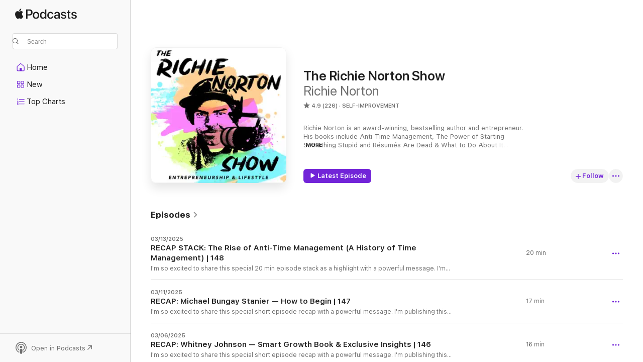

--- FILE ---
content_type: text/html
request_url: https://podcasts.apple.com/us/podcast/the-richie-norton-show/id1493699560
body_size: 36435
content:
<!DOCTYPE html>
<html dir="ltr" lang="en-US">
    <head>
        <meta charset="utf-8" />
        <meta http-equiv="X-UA-Compatible" content="IE=edge" />
        <meta name="viewport" content="width=device-width,initial-scale=1" />
        <meta name="applicable-device" content="pc,mobile" />
        <meta name="referrer" content="strict-origin" />

        <link
            rel="apple-touch-icon"
            sizes="180x180"
            href="/assets/favicon/favicon-180.png"
        />
        <link
            rel="icon"
            type="image/png"
            sizes="32x32"
            href="/assets/favicon/favicon-32.png"
        />
        <link
            rel="icon"
            type="image/png"
            sizes="16x16"
            href="/assets/favicon/favicon-16.png"
        />
        <link
            rel="mask-icon"
            href="/assets/favicon/favicon.svg"
            color="#7e50df"
        />
        <link rel="manifest" href="/manifest.json" />

        <title>The Richie Norton Show - Podcast - Apple Podcasts</title><!-- HEAD_svelte-1frznod_START --><link rel="preconnect" href="//www.apple.com/wss/fonts" crossorigin="anonymous"><link rel="stylesheet" as="style" href="//www.apple.com/wss/fonts?families=SF+Pro,v4%7CSF+Pro+Icons,v1&amp;display=swap" type="text/css" referrerpolicy="strict-origin-when-cross-origin"><!-- HEAD_svelte-1frznod_END --><!-- HEAD_svelte-eg3hvx_START -->    <meta name="description" content="Listen to Richie Norton's The Richie Norton Show podcast with Richie Norton on Apple Podcasts.">  <link rel="canonical" href="https://podcasts.apple.com/us/podcast/the-richie-norton-show/id1493699560">   <link rel="alternate" type="application/json+oembed" href="https://podcasts.apple.com/api/oembed?url=https%3A%2F%2Fpodcasts.apple.com%2Fus%2Fpodcast%2Fthe-richie-norton-show%2Fid1493699560" title="The Richie Norton Show - Podcast - Apple Podcasts">  <meta name="al:ios:app_store_id" content="525463029"> <meta name="al:ios:app_name" content="Apple Podcasts"> <meta name="apple:content_id" content="1493699560"> <meta name="apple:title" content="The Richie Norton Show"> <meta name="apple:description" content="Listen to Richie Norton's The Richie Norton Show podcast with Richie Norton on Apple Podcasts.">   <meta property="og:title" content="The Richie Norton Show"> <meta property="og:description" content="Self-Improvement Podcast · Richie Norton is an award-winning, bestselling author and entrepreneur. His books include Anti-Time Management, The Power of Starting Something Stupid and Résumés Are Dead &amp; What to Do About It. Richi…"> <meta property="og:site_name" content="Apple Podcasts"> <meta property="og:url" content="https://podcasts.apple.com/us/podcast/the-richie-norton-show/id1493699560"> <meta property="og:image" content="https://is1-ssl.mzstatic.com/image/thumb/Podcasts123/v4/ee/7b/96/ee7b9643-9f85-9217-d674-09c4fda9aadb/mza_6473145422546104823.jpg/1200x1200bf-60.jpg"> <meta property="og:image:secure_url" content="https://is1-ssl.mzstatic.com/image/thumb/Podcasts123/v4/ee/7b/96/ee7b9643-9f85-9217-d674-09c4fda9aadb/mza_6473145422546104823.jpg/1200x1200bf-60.jpg"> <meta property="og:image:alt" content="The Richie Norton Show"> <meta property="og:image:width" content="1200"> <meta property="og:image:height" content="1200"> <meta property="og:image:type" content="image/jpg"> <meta property="og:type" content="website"> <meta property="og:locale" content="en_US">     <meta name="twitter:title" content="The Richie Norton Show"> <meta name="twitter:description" content="Self-Improvement Podcast · Richie Norton is an award-winning, bestselling author and entrepreneur. His books include Anti-Time Management, The Power of Starting Something Stupid and Résumés Are Dead &amp; What to Do About It. Richi…"> <meta name="twitter:site" content="@ApplePodcasts"> <meta name="twitter:image" content="https://is1-ssl.mzstatic.com/image/thumb/Podcasts123/v4/ee/7b/96/ee7b9643-9f85-9217-d674-09c4fda9aadb/mza_6473145422546104823.jpg/1200x1200bf-60.jpg"> <meta name="twitter:image:alt" content="The Richie Norton Show"> <meta name="twitter:card" content="summary">      <!-- HTML_TAG_START -->
                <script id=schema:show type="application/ld+json">
                    {"@context":"http://schema.org","@type":"CreativeWorkSeries","name":"The Richie Norton Show","description":"Richie Norton is an award-winning, bestselling author and entrepreneur. His books include Anti-Time Management, The Power of Starting Something Stupid and Résumés Are Dead & What to Do About It. Richie was named one of the world's top 100 business coaches by Dr. Marshall Goldsmith. He is an international speaker (including TEDx and Google Startup Grind).\n\nRichie is a serial entrepreneur including the founder of Global Consulting Circle, creating/scaling business models for venture-backed startups. He is also the CEO and Co-Founder of PROUDUCT—an INC. 5000 company— a global entrepreneurship solution helping businesses go from idea to market with full-service sourcing, product strategy and end-to-end supply chain. \n\nEntrepreneurial-minded people study Norton's work and blended learning, modular educational programs (self-directed learning courses, masterminds, podcasts, articles, keynotes, interviews, books, mentoring, university lectures). Executives, creators and celebrities seek out Richie to create new value-based products/experiences for their audiences.\n\nRichie is featured in Forbes, Bloomberg Businessweek, Entrepreneur, HuffPo, Inc., etc. The 2013 San Francisco Book Festival awarded The Power of Starting Something Stupid first in business & grand prize winner overall. At age 29, Pacific Business News recognized Richie as one of the Top Forty Under 40 \"best & brightest young businessmen\" in Hawaii.\n\nHe got his start in social entrepreneurship by founding an organization to help others become self-reliant through self employment including ventures in Mongolia and around the Asia-Pacific Rim. \n\nRichie founded a mentor capital org to help end poverty & established a Center for International Entrepreneurship. Richie is published in the Journal of Microfinance and is a ChangeAid Award winner for \"outstanding accomplishment in international development, international relations, humanitarian aid and academic achievement.\" \n\nRichie was born and raised in San Diego before moving to Brazil and then Hawaii. He received his MBA from the world's #1 ranked international business school, Thunderbird School of Global Management. \n\nRichie is happily married to Natalie, Co-Author of The Power of Starting Something Stupid. They have four boys (one son already made his way to Heaven) and they have cared for three foster children. They live on the North Shore of Oahu, Hawaii.","genre":["Self-Improvement","Podcasts","Education","Business","Entrepreneurship"],"url":"https://podcasts.apple.com/us/podcast/the-richie-norton-show/id1493699560","offers":[{"@type":"Offer","category":"free","price":0}],"dateModified":"2025-03-13T10:00:00Z","thumbnailUrl":"https://is1-ssl.mzstatic.com/image/thumb/Podcasts123/v4/ee/7b/96/ee7b9643-9f85-9217-d674-09c4fda9aadb/mza_6473145422546104823.jpg/1200x1200bf.webp","aggregateRating":{"@type":"AggregateRating","ratingValue":4.9,"reviewCount":226,"itemReviewed":{"@type":"CreativeWorkSeries","name":"The Richie Norton Show","description":"Richie Norton is an award-winning, bestselling author and entrepreneur. His books include Anti-Time Management, The Power of Starting Something Stupid and Résumés Are Dead & What to Do About It. Richie was named one of the world's top 100 business coaches by Dr. Marshall Goldsmith. He is an international speaker (including TEDx and Google Startup Grind).\n\nRichie is a serial entrepreneur including the founder of Global Consulting Circle, creating/scaling business models for venture-backed startups. He is also the CEO and Co-Founder of PROUDUCT—an INC. 5000 company— a global entrepreneurship solution helping businesses go from idea to market with full-service sourcing, product strategy and end-to-end supply chain. \n\nEntrepreneurial-minded people study Norton's work and blended learning, modular educational programs (self-directed learning courses, masterminds, podcasts, articles, keynotes, interviews, books, mentoring, university lectures). Executives, creators and celebrities seek out Richie to create new value-based products/experiences for their audiences.\n\nRichie is featured in Forbes, Bloomberg Businessweek, Entrepreneur, HuffPo, Inc., etc. The 2013 San Francisco Book Festival awarded The Power of Starting Something Stupid first in business & grand prize winner overall. At age 29, Pacific Business News recognized Richie as one of the Top Forty Under 40 \"best & brightest young businessmen\" in Hawaii.\n\nHe got his start in social entrepreneurship by founding an organization to help others become self-reliant through self employment including ventures in Mongolia and around the Asia-Pacific Rim. \n\nRichie founded a mentor capital org to help end poverty & established a Center for International Entrepreneurship. Richie is published in the Journal of Microfinance and is a ChangeAid Award winner for \"outstanding accomplishment in international development, international relations, humanitarian aid and academic achievement.\" \n\nRichie was born and raised in San Diego before moving to Brazil and then Hawaii. He received his MBA from the world's #1 ranked international business school, Thunderbird School of Global Management. \n\nRichie is happily married to Natalie, Co-Author of The Power of Starting Something Stupid. They have four boys (one son already made his way to Heaven) and they have cared for three foster children. They live on the North Shore of Oahu, Hawaii.","genre":["Self-Improvement","Podcasts","Education","Business","Entrepreneurship"],"url":"https://podcasts.apple.com/us/podcast/the-richie-norton-show/id1493699560","offers":[{"@type":"Offer","category":"free","price":0}],"dateModified":"2025-03-13T10:00:00Z","thumbnailUrl":"https://is1-ssl.mzstatic.com/image/thumb/Podcasts123/v4/ee/7b/96/ee7b9643-9f85-9217-d674-09c4fda9aadb/mza_6473145422546104823.jpg/1200x1200bf.webp"}},"review":[{"@type":"Review","author":"timothy_h_b","datePublished":"2025-01-08","name":"I keep coming back","reviewBody":"This is a podcast that I’ve kept coming back to over and over since it came out. Richie is an absolute stud! I feel the love and inspiration every time I listen. An honest seeker of wisdom won’t be disappointed.","reviewRating":{"@type":"Rating","ratingValue":5,"bestRating":5,"worstRating":1},"itemReviewed":{"@type":"CreativeWorkSeries","name":"The Richie Norton Show","description":"Richie Norton is an award-winning, bestselling author and entrepreneur. His books include Anti-Time Management, The Power of Starting Something Stupid and Résumés Are Dead & What to Do About It. Richie was named one of the world's top 100 business coaches by Dr. Marshall Goldsmith. He is an international speaker (including TEDx and Google Startup Grind).\n\nRichie is a serial entrepreneur including the founder of Global Consulting Circle, creating/scaling business models for venture-backed startups. He is also the CEO and Co-Founder of PROUDUCT—an INC. 5000 company— a global entrepreneurship solution helping businesses go from idea to market with full-service sourcing, product strategy and end-to-end supply chain. \n\nEntrepreneurial-minded people study Norton's work and blended learning, modular educational programs (self-directed learning courses, masterminds, podcasts, articles, keynotes, interviews, books, mentoring, university lectures). Executives, creators and celebrities seek out Richie to create new value-based products/experiences for their audiences.\n\nRichie is featured in Forbes, Bloomberg Businessweek, Entrepreneur, HuffPo, Inc., etc. The 2013 San Francisco Book Festival awarded The Power of Starting Something Stupid first in business & grand prize winner overall. At age 29, Pacific Business News recognized Richie as one of the Top Forty Under 40 \"best & brightest young businessmen\" in Hawaii.\n\nHe got his start in social entrepreneurship by founding an organization to help others become self-reliant through self employment including ventures in Mongolia and around the Asia-Pacific Rim. \n\nRichie founded a mentor capital org to help end poverty & established a Center for International Entrepreneurship. Richie is published in the Journal of Microfinance and is a ChangeAid Award winner for \"outstanding accomplishment in international development, international relations, humanitarian aid and academic achievement.\" \n\nRichie was born and raised in San Diego before moving to Brazil and then Hawaii. He received his MBA from the world's #1 ranked international business school, Thunderbird School of Global Management. \n\nRichie is happily married to Natalie, Co-Author of The Power of Starting Something Stupid. They have four boys (one son already made his way to Heaven) and they have cared for three foster children. They live on the North Shore of Oahu, Hawaii.","genre":["Self-Improvement","Podcasts","Education","Business","Entrepreneurship"],"url":"https://podcasts.apple.com/us/podcast/the-richie-norton-show/id1493699560","offers":[{"@type":"Offer","category":"free","price":0}],"dateModified":"2025-03-13T10:00:00Z","thumbnailUrl":"https://is1-ssl.mzstatic.com/image/thumb/Podcasts123/v4/ee/7b/96/ee7b9643-9f85-9217-d674-09c4fda9aadb/mza_6473145422546104823.jpg/1200x1200bf.webp"}},{"@type":"Review","author":"Metro Santo","datePublished":"2024-01-14","name":"Mind-Expanding Podcast","reviewBody":"This episode brought to mind Paulo Freire’s book Pedagogy of the Oppressed, wherein the concept of education as a “banking model”, a versus a critical pedagogy where students are taught to think. The banking model is where it is believed that educators must put knowledge into students like they are containers. It seems scientific management may have seeped into education at some point.","reviewRating":{"@type":"Rating","ratingValue":5,"bestRating":5,"worstRating":1},"itemReviewed":{"@type":"CreativeWorkSeries","name":"The Richie Norton Show","description":"Richie Norton is an award-winning, bestselling author and entrepreneur. His books include Anti-Time Management, The Power of Starting Something Stupid and Résumés Are Dead & What to Do About It. Richie was named one of the world's top 100 business coaches by Dr. Marshall Goldsmith. He is an international speaker (including TEDx and Google Startup Grind).\n\nRichie is a serial entrepreneur including the founder of Global Consulting Circle, creating/scaling business models for venture-backed startups. He is also the CEO and Co-Founder of PROUDUCT—an INC. 5000 company— a global entrepreneurship solution helping businesses go from idea to market with full-service sourcing, product strategy and end-to-end supply chain. \n\nEntrepreneurial-minded people study Norton's work and blended learning, modular educational programs (self-directed learning courses, masterminds, podcasts, articles, keynotes, interviews, books, mentoring, university lectures). Executives, creators and celebrities seek out Richie to create new value-based products/experiences for their audiences.\n\nRichie is featured in Forbes, Bloomberg Businessweek, Entrepreneur, HuffPo, Inc., etc. The 2013 San Francisco Book Festival awarded The Power of Starting Something Stupid first in business & grand prize winner overall. At age 29, Pacific Business News recognized Richie as one of the Top Forty Under 40 \"best & brightest young businessmen\" in Hawaii.\n\nHe got his start in social entrepreneurship by founding an organization to help others become self-reliant through self employment including ventures in Mongolia and around the Asia-Pacific Rim. \n\nRichie founded a mentor capital org to help end poverty & established a Center for International Entrepreneurship. Richie is published in the Journal of Microfinance and is a ChangeAid Award winner for \"outstanding accomplishment in international development, international relations, humanitarian aid and academic achievement.\" \n\nRichie was born and raised in San Diego before moving to Brazil and then Hawaii. He received his MBA from the world's #1 ranked international business school, Thunderbird School of Global Management. \n\nRichie is happily married to Natalie, Co-Author of The Power of Starting Something Stupid. They have four boys (one son already made his way to Heaven) and they have cared for three foster children. They live on the North Shore of Oahu, Hawaii.","genre":["Self-Improvement","Podcasts","Education","Business","Entrepreneurship"],"url":"https://podcasts.apple.com/us/podcast/the-richie-norton-show/id1493699560","offers":[{"@type":"Offer","category":"free","price":0}],"dateModified":"2025-03-13T10:00:00Z","thumbnailUrl":"https://is1-ssl.mzstatic.com/image/thumb/Podcasts123/v4/ee/7b/96/ee7b9643-9f85-9217-d674-09c4fda9aadb/mza_6473145422546104823.jpg/1200x1200bf.webp"}},{"@type":"Review","author":"Hawkps.com","datePublished":"2023-03-17","name":"Great work!","reviewBody":"Richie thank you so much for putting the time, energy and resources into making this podcast. They sound quality is amazing. \nBut even better than the sound it’s WHAT you say. Golden nuggets every few minutes and great inspiring guests. God bless you!","reviewRating":{"@type":"Rating","ratingValue":5,"bestRating":5,"worstRating":1},"itemReviewed":{"@type":"CreativeWorkSeries","name":"The Richie Norton Show","description":"Richie Norton is an award-winning, bestselling author and entrepreneur. His books include Anti-Time Management, The Power of Starting Something Stupid and Résumés Are Dead & What to Do About It. Richie was named one of the world's top 100 business coaches by Dr. Marshall Goldsmith. He is an international speaker (including TEDx and Google Startup Grind).\n\nRichie is a serial entrepreneur including the founder of Global Consulting Circle, creating/scaling business models for venture-backed startups. He is also the CEO and Co-Founder of PROUDUCT—an INC. 5000 company— a global entrepreneurship solution helping businesses go from idea to market with full-service sourcing, product strategy and end-to-end supply chain. \n\nEntrepreneurial-minded people study Norton's work and blended learning, modular educational programs (self-directed learning courses, masterminds, podcasts, articles, keynotes, interviews, books, mentoring, university lectures). Executives, creators and celebrities seek out Richie to create new value-based products/experiences for their audiences.\n\nRichie is featured in Forbes, Bloomberg Businessweek, Entrepreneur, HuffPo, Inc., etc. The 2013 San Francisco Book Festival awarded The Power of Starting Something Stupid first in business & grand prize winner overall. At age 29, Pacific Business News recognized Richie as one of the Top Forty Under 40 \"best & brightest young businessmen\" in Hawaii.\n\nHe got his start in social entrepreneurship by founding an organization to help others become self-reliant through self employment including ventures in Mongolia and around the Asia-Pacific Rim. \n\nRichie founded a mentor capital org to help end poverty & established a Center for International Entrepreneurship. Richie is published in the Journal of Microfinance and is a ChangeAid Award winner for \"outstanding accomplishment in international development, international relations, humanitarian aid and academic achievement.\" \n\nRichie was born and raised in San Diego before moving to Brazil and then Hawaii. He received his MBA from the world's #1 ranked international business school, Thunderbird School of Global Management. \n\nRichie is happily married to Natalie, Co-Author of The Power of Starting Something Stupid. They have four boys (one son already made his way to Heaven) and they have cared for three foster children. They live on the North Shore of Oahu, Hawaii.","genre":["Self-Improvement","Podcasts","Education","Business","Entrepreneurship"],"url":"https://podcasts.apple.com/us/podcast/the-richie-norton-show/id1493699560","offers":[{"@type":"Offer","category":"free","price":0}],"dateModified":"2025-03-13T10:00:00Z","thumbnailUrl":"https://is1-ssl.mzstatic.com/image/thumb/Podcasts123/v4/ee/7b/96/ee7b9643-9f85-9217-d674-09c4fda9aadb/mza_6473145422546104823.jpg/1200x1200bf.webp"}},{"@type":"Review","author":"kjoannah","datePublished":"2023-01-07","name":"Incredible","reviewBody":"Recently I finished listening to Richie’s book “Anti-Time Management.” and I am so impressed with the information:)\nListening to Richie’s podcast inspires me to work on my goals.  He provides excellent tools.\nGreat stuff!","reviewRating":{"@type":"Rating","ratingValue":5,"bestRating":5,"worstRating":1},"itemReviewed":{"@type":"CreativeWorkSeries","name":"The Richie Norton Show","description":"Richie Norton is an award-winning, bestselling author and entrepreneur. His books include Anti-Time Management, The Power of Starting Something Stupid and Résumés Are Dead & What to Do About It. Richie was named one of the world's top 100 business coaches by Dr. Marshall Goldsmith. He is an international speaker (including TEDx and Google Startup Grind).\n\nRichie is a serial entrepreneur including the founder of Global Consulting Circle, creating/scaling business models for venture-backed startups. He is also the CEO and Co-Founder of PROUDUCT—an INC. 5000 company— a global entrepreneurship solution helping businesses go from idea to market with full-service sourcing, product strategy and end-to-end supply chain. \n\nEntrepreneurial-minded people study Norton's work and blended learning, modular educational programs (self-directed learning courses, masterminds, podcasts, articles, keynotes, interviews, books, mentoring, university lectures). Executives, creators and celebrities seek out Richie to create new value-based products/experiences for their audiences.\n\nRichie is featured in Forbes, Bloomberg Businessweek, Entrepreneur, HuffPo, Inc., etc. The 2013 San Francisco Book Festival awarded The Power of Starting Something Stupid first in business & grand prize winner overall. At age 29, Pacific Business News recognized Richie as one of the Top Forty Under 40 \"best & brightest young businessmen\" in Hawaii.\n\nHe got his start in social entrepreneurship by founding an organization to help others become self-reliant through self employment including ventures in Mongolia and around the Asia-Pacific Rim. \n\nRichie founded a mentor capital org to help end poverty & established a Center for International Entrepreneurship. Richie is published in the Journal of Microfinance and is a ChangeAid Award winner for \"outstanding accomplishment in international development, international relations, humanitarian aid and academic achievement.\" \n\nRichie was born and raised in San Diego before moving to Brazil and then Hawaii. He received his MBA from the world's #1 ranked international business school, Thunderbird School of Global Management. \n\nRichie is happily married to Natalie, Co-Author of The Power of Starting Something Stupid. They have four boys (one son already made his way to Heaven) and they have cared for three foster children. They live on the North Shore of Oahu, Hawaii.","genre":["Self-Improvement","Podcasts","Education","Business","Entrepreneurship"],"url":"https://podcasts.apple.com/us/podcast/the-richie-norton-show/id1493699560","offers":[{"@type":"Offer","category":"free","price":0}],"dateModified":"2025-03-13T10:00:00Z","thumbnailUrl":"https://is1-ssl.mzstatic.com/image/thumb/Podcasts123/v4/ee/7b/96/ee7b9643-9f85-9217-d674-09c4fda9aadb/mza_6473145422546104823.jpg/1200x1200bf.webp"}},{"@type":"Review","author":"malfoxley","datePublished":"2022-01-18","name":"Great show!","reviewBody":"Richie, host of the podcast, highlights all aspects of entrepreneurship and more in this can’t miss podcast!  The host and expert guests offer insightful advice and information that is helpful to anyone that listens!","reviewRating":{"@type":"Rating","ratingValue":5,"bestRating":5,"worstRating":1},"itemReviewed":{"@type":"CreativeWorkSeries","name":"The Richie Norton Show","description":"Richie Norton is an award-winning, bestselling author and entrepreneur. His books include Anti-Time Management, The Power of Starting Something Stupid and Résumés Are Dead & What to Do About It. Richie was named one of the world's top 100 business coaches by Dr. Marshall Goldsmith. He is an international speaker (including TEDx and Google Startup Grind).\n\nRichie is a serial entrepreneur including the founder of Global Consulting Circle, creating/scaling business models for venture-backed startups. He is also the CEO and Co-Founder of PROUDUCT—an INC. 5000 company— a global entrepreneurship solution helping businesses go from idea to market with full-service sourcing, product strategy and end-to-end supply chain. \n\nEntrepreneurial-minded people study Norton's work and blended learning, modular educational programs (self-directed learning courses, masterminds, podcasts, articles, keynotes, interviews, books, mentoring, university lectures). Executives, creators and celebrities seek out Richie to create new value-based products/experiences for their audiences.\n\nRichie is featured in Forbes, Bloomberg Businessweek, Entrepreneur, HuffPo, Inc., etc. The 2013 San Francisco Book Festival awarded The Power of Starting Something Stupid first in business & grand prize winner overall. At age 29, Pacific Business News recognized Richie as one of the Top Forty Under 40 \"best & brightest young businessmen\" in Hawaii.\n\nHe got his start in social entrepreneurship by founding an organization to help others become self-reliant through self employment including ventures in Mongolia and around the Asia-Pacific Rim. \n\nRichie founded a mentor capital org to help end poverty & established a Center for International Entrepreneurship. Richie is published in the Journal of Microfinance and is a ChangeAid Award winner for \"outstanding accomplishment in international development, international relations, humanitarian aid and academic achievement.\" \n\nRichie was born and raised in San Diego before moving to Brazil and then Hawaii. He received his MBA from the world's #1 ranked international business school, Thunderbird School of Global Management. \n\nRichie is happily married to Natalie, Co-Author of The Power of Starting Something Stupid. They have four boys (one son already made his way to Heaven) and they have cared for three foster children. They live on the North Shore of Oahu, Hawaii.","genre":["Self-Improvement","Podcasts","Education","Business","Entrepreneurship"],"url":"https://podcasts.apple.com/us/podcast/the-richie-norton-show/id1493699560","offers":[{"@type":"Offer","category":"free","price":0}],"dateModified":"2025-03-13T10:00:00Z","thumbnailUrl":"https://is1-ssl.mzstatic.com/image/thumb/Podcasts123/v4/ee/7b/96/ee7b9643-9f85-9217-d674-09c4fda9aadb/mza_6473145422546104823.jpg/1200x1200bf.webp"}},{"@type":"Review","author":"akinadnire","datePublished":"2021-02-24","name":"Super worth your time- highly recommended","reviewBody":"I have gotten a lot out of this podcast, as well as the book- great energy and spirit","reviewRating":{"@type":"Rating","ratingValue":5,"bestRating":5,"worstRating":1},"itemReviewed":{"@type":"CreativeWorkSeries","name":"The Richie Norton Show","description":"Richie Norton is an award-winning, bestselling author and entrepreneur. His books include Anti-Time Management, The Power of Starting Something Stupid and Résumés Are Dead & What to Do About It. Richie was named one of the world's top 100 business coaches by Dr. Marshall Goldsmith. He is an international speaker (including TEDx and Google Startup Grind).\n\nRichie is a serial entrepreneur including the founder of Global Consulting Circle, creating/scaling business models for venture-backed startups. He is also the CEO and Co-Founder of PROUDUCT—an INC. 5000 company— a global entrepreneurship solution helping businesses go from idea to market with full-service sourcing, product strategy and end-to-end supply chain. \n\nEntrepreneurial-minded people study Norton's work and blended learning, modular educational programs (self-directed learning courses, masterminds, podcasts, articles, keynotes, interviews, books, mentoring, university lectures). Executives, creators and celebrities seek out Richie to create new value-based products/experiences for their audiences.\n\nRichie is featured in Forbes, Bloomberg Businessweek, Entrepreneur, HuffPo, Inc., etc. The 2013 San Francisco Book Festival awarded The Power of Starting Something Stupid first in business & grand prize winner overall. At age 29, Pacific Business News recognized Richie as one of the Top Forty Under 40 \"best & brightest young businessmen\" in Hawaii.\n\nHe got his start in social entrepreneurship by founding an organization to help others become self-reliant through self employment including ventures in Mongolia and around the Asia-Pacific Rim. \n\nRichie founded a mentor capital org to help end poverty & established a Center for International Entrepreneurship. Richie is published in the Journal of Microfinance and is a ChangeAid Award winner for \"outstanding accomplishment in international development, international relations, humanitarian aid and academic achievement.\" \n\nRichie was born and raised in San Diego before moving to Brazil and then Hawaii. He received his MBA from the world's #1 ranked international business school, Thunderbird School of Global Management. \n\nRichie is happily married to Natalie, Co-Author of The Power of Starting Something Stupid. They have four boys (one son already made his way to Heaven) and they have cared for three foster children. They live on the North Shore of Oahu, Hawaii.","genre":["Self-Improvement","Podcasts","Education","Business","Entrepreneurship"],"url":"https://podcasts.apple.com/us/podcast/the-richie-norton-show/id1493699560","offers":[{"@type":"Offer","category":"free","price":0}],"dateModified":"2025-03-13T10:00:00Z","thumbnailUrl":"https://is1-ssl.mzstatic.com/image/thumb/Podcasts123/v4/ee/7b/96/ee7b9643-9f85-9217-d674-09c4fda9aadb/mza_6473145422546104823.jpg/1200x1200bf.webp"}},{"@type":"Review","author":"Chris - Will’s best friend :)","datePublished":"2020-12-17","name":"Amazing podcast led by an amazing entrepreneur","reviewBody":"Richie is just an incredible person. His insights, knowledge and strategies are amazing. What’s even more incredible it’s just how much you can implement and take away from each episode.","reviewRating":{"@type":"Rating","ratingValue":5,"bestRating":5,"worstRating":1},"itemReviewed":{"@type":"CreativeWorkSeries","name":"The Richie Norton Show","description":"Richie Norton is an award-winning, bestselling author and entrepreneur. His books include Anti-Time Management, The Power of Starting Something Stupid and Résumés Are Dead & What to Do About It. Richie was named one of the world's top 100 business coaches by Dr. Marshall Goldsmith. He is an international speaker (including TEDx and Google Startup Grind).\n\nRichie is a serial entrepreneur including the founder of Global Consulting Circle, creating/scaling business models for venture-backed startups. He is also the CEO and Co-Founder of PROUDUCT—an INC. 5000 company— a global entrepreneurship solution helping businesses go from idea to market with full-service sourcing, product strategy and end-to-end supply chain. \n\nEntrepreneurial-minded people study Norton's work and blended learning, modular educational programs (self-directed learning courses, masterminds, podcasts, articles, keynotes, interviews, books, mentoring, university lectures). Executives, creators and celebrities seek out Richie to create new value-based products/experiences for their audiences.\n\nRichie is featured in Forbes, Bloomberg Businessweek, Entrepreneur, HuffPo, Inc., etc. The 2013 San Francisco Book Festival awarded The Power of Starting Something Stupid first in business & grand prize winner overall. At age 29, Pacific Business News recognized Richie as one of the Top Forty Under 40 \"best & brightest young businessmen\" in Hawaii.\n\nHe got his start in social entrepreneurship by founding an organization to help others become self-reliant through self employment including ventures in Mongolia and around the Asia-Pacific Rim. \n\nRichie founded a mentor capital org to help end poverty & established a Center for International Entrepreneurship. Richie is published in the Journal of Microfinance and is a ChangeAid Award winner for \"outstanding accomplishment in international development, international relations, humanitarian aid and academic achievement.\" \n\nRichie was born and raised in San Diego before moving to Brazil and then Hawaii. He received his MBA from the world's #1 ranked international business school, Thunderbird School of Global Management. \n\nRichie is happily married to Natalie, Co-Author of The Power of Starting Something Stupid. They have four boys (one son already made his way to Heaven) and they have cared for three foster children. They live on the North Shore of Oahu, Hawaii.","genre":["Self-Improvement","Podcasts","Education","Business","Entrepreneurship"],"url":"https://podcasts.apple.com/us/podcast/the-richie-norton-show/id1493699560","offers":[{"@type":"Offer","category":"free","price":0}],"dateModified":"2025-03-13T10:00:00Z","thumbnailUrl":"https://is1-ssl.mzstatic.com/image/thumb/Podcasts123/v4/ee/7b/96/ee7b9643-9f85-9217-d674-09c4fda9aadb/mza_6473145422546104823.jpg/1200x1200bf.webp"}},{"@type":"Review","author":"sdafjalsdf","datePublished":"2020-07-01","name":"Amazing Value!!","reviewBody":"I can’t believe all the priceless information he gives is for free. Richie and his story is so inspiring. His knowledge, energy and passion is contagious. He is so down to earth and relatable it makes listening to him fun. If you want to better your life in all areas, you HAVE to listen to his podcast! If you don’t, you are missing out!","reviewRating":{"@type":"Rating","ratingValue":5,"bestRating":5,"worstRating":1},"itemReviewed":{"@type":"CreativeWorkSeries","name":"The Richie Norton Show","description":"Richie Norton is an award-winning, bestselling author and entrepreneur. His books include Anti-Time Management, The Power of Starting Something Stupid and Résumés Are Dead & What to Do About It. Richie was named one of the world's top 100 business coaches by Dr. Marshall Goldsmith. He is an international speaker (including TEDx and Google Startup Grind).\n\nRichie is a serial entrepreneur including the founder of Global Consulting Circle, creating/scaling business models for venture-backed startups. He is also the CEO and Co-Founder of PROUDUCT—an INC. 5000 company— a global entrepreneurship solution helping businesses go from idea to market with full-service sourcing, product strategy and end-to-end supply chain. \n\nEntrepreneurial-minded people study Norton's work and blended learning, modular educational programs (self-directed learning courses, masterminds, podcasts, articles, keynotes, interviews, books, mentoring, university lectures). Executives, creators and celebrities seek out Richie to create new value-based products/experiences for their audiences.\n\nRichie is featured in Forbes, Bloomberg Businessweek, Entrepreneur, HuffPo, Inc., etc. The 2013 San Francisco Book Festival awarded The Power of Starting Something Stupid first in business & grand prize winner overall. At age 29, Pacific Business News recognized Richie as one of the Top Forty Under 40 \"best & brightest young businessmen\" in Hawaii.\n\nHe got his start in social entrepreneurship by founding an organization to help others become self-reliant through self employment including ventures in Mongolia and around the Asia-Pacific Rim. \n\nRichie founded a mentor capital org to help end poverty & established a Center for International Entrepreneurship. Richie is published in the Journal of Microfinance and is a ChangeAid Award winner for \"outstanding accomplishment in international development, international relations, humanitarian aid and academic achievement.\" \n\nRichie was born and raised in San Diego before moving to Brazil and then Hawaii. He received his MBA from the world's #1 ranked international business school, Thunderbird School of Global Management. \n\nRichie is happily married to Natalie, Co-Author of The Power of Starting Something Stupid. They have four boys (one son already made his way to Heaven) and they have cared for three foster children. They live on the North Shore of Oahu, Hawaii.","genre":["Self-Improvement","Podcasts","Education","Business","Entrepreneurship"],"url":"https://podcasts.apple.com/us/podcast/the-richie-norton-show/id1493699560","offers":[{"@type":"Offer","category":"free","price":0}],"dateModified":"2025-03-13T10:00:00Z","thumbnailUrl":"https://is1-ssl.mzstatic.com/image/thumb/Podcasts123/v4/ee/7b/96/ee7b9643-9f85-9217-d674-09c4fda9aadb/mza_6473145422546104823.jpg/1200x1200bf.webp"}},{"@type":"Review","author":"Cannon14","datePublished":"2020-08-11","name":"Hmmmmm","reviewBody":"I have a hard time believing Richie even makes any money.  His story is nice but it’s the same thing over and over.  Nothing new.  Are you a trust fund baby?!?!   Maybe your wife is?!?  Richie is a wannabe.  How can all your services be FREE?  (Valued at $3000 😂😃🤪). I’m just not buying what he’s selling.","reviewRating":{"@type":"Rating","ratingValue":1,"bestRating":5,"worstRating":1},"itemReviewed":{"@type":"CreativeWorkSeries","name":"The Richie Norton Show","description":"Richie Norton is an award-winning, bestselling author and entrepreneur. His books include Anti-Time Management, The Power of Starting Something Stupid and Résumés Are Dead & What to Do About It. Richie was named one of the world's top 100 business coaches by Dr. Marshall Goldsmith. He is an international speaker (including TEDx and Google Startup Grind).\n\nRichie is a serial entrepreneur including the founder of Global Consulting Circle, creating/scaling business models for venture-backed startups. He is also the CEO and Co-Founder of PROUDUCT—an INC. 5000 company— a global entrepreneurship solution helping businesses go from idea to market with full-service sourcing, product strategy and end-to-end supply chain. \n\nEntrepreneurial-minded people study Norton's work and blended learning, modular educational programs (self-directed learning courses, masterminds, podcasts, articles, keynotes, interviews, books, mentoring, university lectures). Executives, creators and celebrities seek out Richie to create new value-based products/experiences for their audiences.\n\nRichie is featured in Forbes, Bloomberg Businessweek, Entrepreneur, HuffPo, Inc., etc. The 2013 San Francisco Book Festival awarded The Power of Starting Something Stupid first in business & grand prize winner overall. At age 29, Pacific Business News recognized Richie as one of the Top Forty Under 40 \"best & brightest young businessmen\" in Hawaii.\n\nHe got his start in social entrepreneurship by founding an organization to help others become self-reliant through self employment including ventures in Mongolia and around the Asia-Pacific Rim. \n\nRichie founded a mentor capital org to help end poverty & established a Center for International Entrepreneurship. Richie is published in the Journal of Microfinance and is a ChangeAid Award winner for \"outstanding accomplishment in international development, international relations, humanitarian aid and academic achievement.\" \n\nRichie was born and raised in San Diego before moving to Brazil and then Hawaii. He received his MBA from the world's #1 ranked international business school, Thunderbird School of Global Management. \n\nRichie is happily married to Natalie, Co-Author of The Power of Starting Something Stupid. They have four boys (one son already made his way to Heaven) and they have cared for three foster children. They live on the North Shore of Oahu, Hawaii.","genre":["Self-Improvement","Podcasts","Education","Business","Entrepreneurship"],"url":"https://podcasts.apple.com/us/podcast/the-richie-norton-show/id1493699560","offers":[{"@type":"Offer","category":"free","price":0}],"dateModified":"2025-03-13T10:00:00Z","thumbnailUrl":"https://is1-ssl.mzstatic.com/image/thumb/Podcasts123/v4/ee/7b/96/ee7b9643-9f85-9217-d674-09c4fda9aadb/mza_6473145422546104823.jpg/1200x1200bf.webp"}},{"@type":"Review","author":"jusamee","datePublished":"2020-03-18","name":"Priceless Value","reviewBody":"Richie provides so much FREE value in so many areas of life. Especially for business owners and those of us who aspire to be. He is down to earth and asks the questions that the everyday person wants to know the answer to. His content is timely and realistic.","reviewRating":{"@type":"Rating","ratingValue":5,"bestRating":5,"worstRating":1},"itemReviewed":{"@type":"CreativeWorkSeries","name":"The Richie Norton Show","description":"Richie Norton is an award-winning, bestselling author and entrepreneur. His books include Anti-Time Management, The Power of Starting Something Stupid and Résumés Are Dead & What to Do About It. Richie was named one of the world's top 100 business coaches by Dr. Marshall Goldsmith. He is an international speaker (including TEDx and Google Startup Grind).\n\nRichie is a serial entrepreneur including the founder of Global Consulting Circle, creating/scaling business models for venture-backed startups. He is also the CEO and Co-Founder of PROUDUCT—an INC. 5000 company— a global entrepreneurship solution helping businesses go from idea to market with full-service sourcing, product strategy and end-to-end supply chain. \n\nEntrepreneurial-minded people study Norton's work and blended learning, modular educational programs (self-directed learning courses, masterminds, podcasts, articles, keynotes, interviews, books, mentoring, university lectures). Executives, creators and celebrities seek out Richie to create new value-based products/experiences for their audiences.\n\nRichie is featured in Forbes, Bloomberg Businessweek, Entrepreneur, HuffPo, Inc., etc. The 2013 San Francisco Book Festival awarded The Power of Starting Something Stupid first in business & grand prize winner overall. At age 29, Pacific Business News recognized Richie as one of the Top Forty Under 40 \"best & brightest young businessmen\" in Hawaii.\n\nHe got his start in social entrepreneurship by founding an organization to help others become self-reliant through self employment including ventures in Mongolia and around the Asia-Pacific Rim. \n\nRichie founded a mentor capital org to help end poverty & established a Center for International Entrepreneurship. Richie is published in the Journal of Microfinance and is a ChangeAid Award winner for \"outstanding accomplishment in international development, international relations, humanitarian aid and academic achievement.\" \n\nRichie was born and raised in San Diego before moving to Brazil and then Hawaii. He received his MBA from the world's #1 ranked international business school, Thunderbird School of Global Management. \n\nRichie is happily married to Natalie, Co-Author of The Power of Starting Something Stupid. They have four boys (one son already made his way to Heaven) and they have cared for three foster children. They live on the North Shore of Oahu, Hawaii.","genre":["Self-Improvement","Podcasts","Education","Business","Entrepreneurship"],"url":"https://podcasts.apple.com/us/podcast/the-richie-norton-show/id1493699560","offers":[{"@type":"Offer","category":"free","price":0}],"dateModified":"2025-03-13T10:00:00Z","thumbnailUrl":"https://is1-ssl.mzstatic.com/image/thumb/Podcasts123/v4/ee/7b/96/ee7b9643-9f85-9217-d674-09c4fda9aadb/mza_6473145422546104823.jpg/1200x1200bf.webp"}}],"workExample":[{"@type":"AudioObject","datePublished":"2025-03-13","description":"I'm so excited to share this special 20 min episode stack as a highlight with a powerful message. I'm publishing this curation to help you make the most of your time. The episode features segments from the episode 097 and 98 all about how to...","duration":"PT19M40S","genre":["Self-Improvement"],"name":"RECAP STACK: The Rise of Anti-Time Management (A History of Time Management) | 148","offers":[{"@type":"Offer","category":"free","price":0}],"requiresSubscription":"no","uploadDate":"2025-03-13","url":"https://podcasts.apple.com/us/podcast/recap-stack-the-rise-of-anti-time-management/id1493699560?i=1000699014286","thumbnailUrl":"https://is1-ssl.mzstatic.com/image/thumb/Podcasts123/v4/ee/7b/96/ee7b9643-9f85-9217-d674-09c4fda9aadb/mza_6473145422546104823.jpg/1200x1200bf.webp"},{"@type":"AudioObject","datePublished":"2025-03-11","description":"I'm so excited to share this special short episode recap with a powerful message. I'm publishing this curation to help you make the most of your time. The episode features segments from the episode 096 featuring and interview with Michael Bungay...","duration":"PT17M7S","genre":["Self-Improvement"],"name":"RECAP: Michael Bungay Stanier — How to Begin | 147","offers":[{"@type":"Offer","category":"free","price":0}],"requiresSubscription":"no","uploadDate":"2025-03-11","url":"https://podcasts.apple.com/us/podcast/recap-michael-bungay-stanier-how-to-begin-147/id1493699560?i=1000698798730","thumbnailUrl":"https://is1-ssl.mzstatic.com/image/thumb/Podcasts123/v4/ee/7b/96/ee7b9643-9f85-9217-d674-09c4fda9aadb/mza_6473145422546104823.jpg/1200x1200bf.webp"},{"@type":"AudioObject","datePublished":"2025-03-06","description":"I'm so excited to share this special short episode recap with a powerful message. I'm publishing this curation to help you make the most of your time. The episode features segments from the episode 095 featuring and interview with Whitney Johnson on...","duration":"PT15M45S","genre":["Self-Improvement"],"name":"RECAP: Whitney Johnson — Smart Growth Book & Exclusive Insights | 146","offers":[{"@type":"Offer","category":"free","price":0}],"requiresSubscription":"no","uploadDate":"2025-03-06","url":"https://podcasts.apple.com/us/podcast/recap-whitney-johnson-smart-growth-book-exclusive-insights/id1493699560?i=1000698166026","thumbnailUrl":"https://is1-ssl.mzstatic.com/image/thumb/Podcasts123/v4/ee/7b/96/ee7b9643-9f85-9217-d674-09c4fda9aadb/mza_6473145422546104823.jpg/1200x1200bf.webp"},{"@type":"AudioObject","datePublished":"2025-03-05","description":"I'm so excited to share this special short episode recap with a powerful message. I'm publishing this curation to help you make the most of your time. The episode features segments from the episode 094 all about creating physical products and bringing..","duration":"PT18M16S","genre":["Self-Improvement"],"name":"RECAP: How to Make a Physical Product - Prouduct: The Product Creation Framework  | 145","offers":[{"@type":"Offer","category":"free","price":0}],"requiresSubscription":"no","uploadDate":"2025-03-05","url":"https://podcasts.apple.com/us/podcast/recap-how-to-make-a-physical-product-prouduct/id1493699560?i=1000697953013","thumbnailUrl":"https://is1-ssl.mzstatic.com/image/thumb/Podcasts123/v4/ee/7b/96/ee7b9643-9f85-9217-d674-09c4fda9aadb/mza_6473145422546104823.jpg/1200x1200bf.webp"},{"@type":"AudioObject","datePublished":"2025-02-28","description":"I'm so excited to share this special short episode recap with a powerful message. I'm publishing this curation to help you make the most of your time. The episode features segments from the episode 093 all about discernment and productivity. ...","duration":"PT17M","genre":["Self-Improvement"],"name":"RECAP: Pattern Recognition and Discernment: How to Make Your Best Year with a Creative Ecosystem  | 144","offers":[{"@type":"Offer","category":"free","price":0}],"requiresSubscription":"no","uploadDate":"2025-02-28","url":"https://podcasts.apple.com/us/podcast/recap-pattern-recognition-and-discernment-how-to-make/id1493699560?i=1000696816557","thumbnailUrl":"https://is1-ssl.mzstatic.com/image/thumb/Podcasts123/v4/ee/7b/96/ee7b9643-9f85-9217-d674-09c4fda9aadb/mza_6473145422546104823.jpg/1200x1200bf.webp"},{"@type":"AudioObject","datePublished":"2025-02-26","description":"I'm so excited to share this special short episode recap with a powerful message. I'm publishing this curation to help you make the most of your time. The episode features segments from the episode 092 which features an interview with Laura Wieck. ...","duration":"PT14M53S","genre":["Self-Improvement"],"name":"RECAP: Laura Wieck — The BodyMind Method©: Personal Growth Turned on its Head  | 143","offers":[{"@type":"Offer","category":"free","price":0}],"requiresSubscription":"no","uploadDate":"2025-02-26","url":"https://podcasts.apple.com/us/podcast/recap-laura-wieck-the-bodymind-method-personal-growth/id1493699560?i=1000696117090","thumbnailUrl":"https://is1-ssl.mzstatic.com/image/thumb/Podcasts123/v4/ee/7b/96/ee7b9643-9f85-9217-d674-09c4fda9aadb/mza_6473145422546104823.jpg/1200x1200bf.webp"},{"@type":"AudioObject","datePublished":"2025-02-20","description":"I'm so excited to share this special short episode recap with a powerful message. I'm publishing this curation to help you make the most of your time. The episode features segments from the episode 091 which features an interview with Dr. Michelle...","duration":"PT19M5S","genre":["Self-Improvement"],"name":"RECAP: Dr. Michelle Jorgensen — How to Live Well | 142","offers":[{"@type":"Offer","category":"free","price":0}],"requiresSubscription":"no","uploadDate":"2025-02-20","url":"https://podcasts.apple.com/us/podcast/recap-dr-michelle-jorgensen-how-to-live-well-142/id1493699560?i=1000694407556","thumbnailUrl":"https://is1-ssl.mzstatic.com/image/thumb/Podcasts123/v4/ee/7b/96/ee7b9643-9f85-9217-d674-09c4fda9aadb/mza_6473145422546104823.jpg/1200x1200bf.webp"},{"@type":"AudioObject","datePublished":"2025-02-18","description":"I'm so excited to share this special short episode recap with a powerful message. I'm publishing this curation to help you make the most of your time. The episode features segments from the episode 090 which features quotable moments from season 2 of...","duration":"PT22M26S","genre":["Self-Improvement"],"name":"RECAP: Life-Changing Expert Thoughts from The Richie Norton Show!  | 141","offers":[{"@type":"Offer","category":"free","price":0}],"requiresSubscription":"no","uploadDate":"2025-02-18","url":"https://podcasts.apple.com/us/podcast/recap-life-changing-expert-thoughts-from-the-richie/id1493699560?i=1000693436313","thumbnailUrl":"https://is1-ssl.mzstatic.com/image/thumb/Podcasts123/v4/ee/7b/96/ee7b9643-9f85-9217-d674-09c4fda9aadb/mza_6473145422546104823.jpg/1200x1200bf.webp"},{"@type":"AudioObject","datePublished":"2025-02-13","description":"I'm so excited to share this special short episode recap with a powerful message. I'm publishing this curation to help you make the most of your time. The episode features segments from the episode 089 all about the pursuit of happiness.  ======...","duration":"PT13M56S","genre":["Self-Improvement"],"name":"RECAP: Happiness is Here, Not There (and What to Do About It) | 140","offers":[{"@type":"Offer","category":"free","price":0}],"requiresSubscription":"no","uploadDate":"2025-02-13","url":"https://podcasts.apple.com/us/podcast/recap-happiness-is-here-not-there-and-what-to-do-about-it-140/id1493699560?i=1000691817994","thumbnailUrl":"https://is1-ssl.mzstatic.com/image/thumb/Podcasts123/v4/ee/7b/96/ee7b9643-9f85-9217-d674-09c4fda9aadb/mza_6473145422546104823.jpg/1200x1200bf.webp"},{"@type":"AudioObject","datePublished":"2025-02-11","description":"I'm so excited to share this special short episode recap with a powerful message. I'm publishing this curation to help you make the most of your time. The episode features segments from the episode 088 featuring John Lee Dumas for the second time! ...","duration":"PT15M42S","genre":["Self-Improvement"],"name":"RECAP: John Lee Dumas — The Common Path to Uncommon Success | 139","offers":[{"@type":"Offer","category":"free","price":0}],"requiresSubscription":"no","uploadDate":"2025-02-11","url":"https://podcasts.apple.com/us/podcast/recap-john-lee-dumas-the-common-path-to-uncommon-success-139/id1493699560?i=1000691075225","thumbnailUrl":"https://is1-ssl.mzstatic.com/image/thumb/Podcasts123/v4/ee/7b/96/ee7b9643-9f85-9217-d674-09c4fda9aadb/mza_6473145422546104823.jpg/1200x1200bf.webp"},{"@type":"AudioObject","datePublished":"2025-02-06","description":"I'm so excited to share this special short episode recap with a powerful message. I'm publishing this curation to help you make the most of your time. The episode features segments from the episode 087 featuring Dr. Marshall Goldsmith. ...","duration":"PT15M23S","genre":["Self-Improvement"],"name":"RECAP: Dr. Marshall Goldsmith — The #1 Executive Coach in the World | 138","offers":[{"@type":"Offer","category":"free","price":0}],"requiresSubscription":"no","uploadDate":"2025-02-06","url":"https://podcasts.apple.com/us/podcast/recap-dr-marshall-goldsmith-the-1-executive-coach-in/id1493699560?i=1000689608912","thumbnailUrl":"https://is1-ssl.mzstatic.com/image/thumb/Podcasts123/v4/ee/7b/96/ee7b9643-9f85-9217-d674-09c4fda9aadb/mza_6473145422546104823.jpg/1200x1200bf.webp"},{"@type":"AudioObject","datePublished":"2025-02-04","description":"I'm so excited to share this special 20 min episode stack as a highlight with a powerful message. I'm publishing this curation to help you make the most of your time. The episode features segments from the episode 084, 85, and 86 featuring an...","duration":"PT22M11S","genre":["Self-Improvement"],"name":"RECAP STACK: Thiefaine Magré — How to Make and Sell a Physical Product | 137","offers":[{"@type":"Offer","category":"free","price":0}],"requiresSubscription":"no","uploadDate":"2025-02-04","url":"https://podcasts.apple.com/us/podcast/recap-stack-thiefaine-magr%C3%A9-how-to-make-and-sell/id1493699560?i=1000689995867","thumbnailUrl":"https://is1-ssl.mzstatic.com/image/thumb/Podcasts123/v4/ee/7b/96/ee7b9643-9f85-9217-d674-09c4fda9aadb/mza_6473145422546104823.jpg/1200x1200bf.webp"},{"@type":"AudioObject","datePublished":"2025-01-30","description":"I'm so excited to share this special short episode recap with a powerful message. I'm publishing this curation to help you make the most of your time. The episode features segments from the episode 083 all about how the art of tidiness.   ====== Marie..","duration":"PT14M44S","genre":["Self-Improvement"],"name":"RECAP: Marie Kondō's Tidy Success Strategy Adapted for Entrepreneurs | 136","offers":[{"@type":"Offer","category":"free","price":0}],"requiresSubscription":"no","uploadDate":"2025-01-30","url":"https://podcasts.apple.com/us/podcast/recap-marie-kond%C5%8Ds-tidy-success-strategy-adapted-for/id1493699560?i=1000687099677","thumbnailUrl":"https://is1-ssl.mzstatic.com/image/thumb/Podcasts123/v4/ee/7b/96/ee7b9643-9f85-9217-d674-09c4fda9aadb/mza_6473145422546104823.jpg/1200x1200bf.webp"},{"@type":"AudioObject","datePublished":"2025-01-28","description":"I'm so excited to share this special short episode recap with a powerful message. I'm publishing this curation to help you make the most of your time. The episode features segments from the episode 082 all about how to be more effective and more...","duration":"PT19M21S","genre":["Self-Improvement"],"name":"RECAP: Don't Push Paper: 10 Ways to Move 'To Do' to Done | 135","offers":[{"@type":"Offer","category":"free","price":0}],"requiresSubscription":"no","uploadDate":"2025-01-28","url":"https://podcasts.apple.com/us/podcast/recap-dont-push-paper-10-ways-to-move-to-do-to-done-135/id1493699560?i=1000686196592","thumbnailUrl":"https://is1-ssl.mzstatic.com/image/thumb/Podcasts123/v4/ee/7b/96/ee7b9643-9f85-9217-d674-09c4fda9aadb/mza_6473145422546104823.jpg/1200x1200bf.webp"},{"@type":"AudioObject","datePublished":"2025-01-23","description":"I'm so excited to share this special short episode recap with a powerful message. I'm publishing this curation to help you make the most of your time. The episode features segments from the episode 081 all about making sales calls.  ====== This...","duration":"PT15M10S","genre":["Self-Improvement"],"name":"RECAP: Coaching - How to Do a Proper Sales Call without Selling | 134","offers":[{"@type":"Offer","category":"free","price":0}],"requiresSubscription":"no","uploadDate":"2025-01-23","url":"https://podcasts.apple.com/us/podcast/recap-coaching-how-to-do-a-proper-sales-call/id1493699560?i=1000685227171","thumbnailUrl":"https://is1-ssl.mzstatic.com/image/thumb/Podcasts123/v4/ee/7b/96/ee7b9643-9f85-9217-d674-09c4fda9aadb/mza_6473145422546104823.jpg/1200x1200bf.webp"}]}
                </script>
                <!-- HTML_TAG_END -->    <!-- HEAD_svelte-eg3hvx_END --><!-- HEAD_svelte-1p7jl_START --><!-- HEAD_svelte-1p7jl_END -->
      <script type="module" crossorigin src="/assets/index~6ee77bbec8.js"></script>
      <link rel="stylesheet" href="/assets/index~6c3ea543f1.css">
    </head>
    <body>
        <svg style="display: none" xmlns="http://www.w3.org/2000/svg">
            <symbol id="play-circle-fill" viewBox="0 0 60 60">
                <path
                    class="icon-circle-fill__circle"
                    fill="var(--iconCircleFillBG, transparent)"
                    d="M30 60c16.411 0 30-13.617 30-30C60 13.588 46.382 0 29.971 0 13.588 0 .001 13.588.001 30c0 16.383 13.617 30 30 30Z"
                />
                <path
                    fill="var(--iconFillArrow, var(--keyColor, black))"
                    d="M24.411 41.853c-1.41.853-3.028.177-3.028-1.294V19.47c0-1.44 1.735-2.058 3.028-1.294l17.265 10.235a1.89 1.89 0 0 1 0 3.265L24.411 41.853Z"
                />
            </symbol>
        </svg>
        <script defer src="/assets/focus-visible/focus-visible.min.js"></script>
        

        <script
            async
            src="/includes/js-cdn/musickit/v3/amp/musickit.js"
        ></script>
        <script
            type="module"
            async
            src="/includes/js-cdn/musickit/v3/components/musickit-components/musickit-components.esm.js"
        ></script>
        <script
            nomodule
            async
            src="/includes/js-cdn/musickit/v3/components/musickit-components/musickit-components.js"
        ></script>
        <div id="body-container">
              <div class="app-container svelte-ybg737" data-testid="app-container"> <div class="header svelte-1jb51s" data-testid="header"><nav data-testid="navigation" class="navigation svelte-13li0vp"><div class="navigation__header svelte-13li0vp"><div data-testid="logo" class="logo svelte-1gk6pig"> <a aria-label="Apple Podcasts" role="img" href="https://podcasts.apple.com/us/new" class="svelte-1gk6pig"><svg height="12" viewBox="0 0 67 12" width="67" class="podcasts-logo" aria-hidden="true"><path d="M45.646 3.547c1.748 0 2.903.96 2.903 2.409v5.048h-1.44V9.793h-.036c-.424.819-1.35 1.337-2.31 1.337-1.435 0-2.437-.896-2.437-2.22 0-1.288.982-2.065 2.722-2.17l2.005-.112v-.56c0-.82-.536-1.282-1.448-1.282-.836 0-1.42.4-1.539 1.037H42.66c.042-1.33 1.274-2.276 2.986-2.276zm-22.971 0c2.123 0 3.474 1.456 3.474 3.774 0 2.325-1.344 3.774-3.474 3.774s-3.474-1.45-3.474-3.774c0-2.318 1.358-3.774 3.474-3.774zm15.689 0c1.88 0 3.05 1.19 3.174 2.626h-1.434c-.132-.778-.737-1.359-1.726-1.359-1.156 0-1.922.974-1.922 2.507 0 1.568.773 2.514 1.936 2.514.933 0 1.545-.47 1.712-1.324h1.448c-.167 1.548-1.399 2.584-3.174 2.584-2.089 0-3.453-1.435-3.453-3.774 0-2.29 1.364-3.774 3.439-3.774zm14.263.007c1.622 0 2.785.903 2.82 2.206h-1.414c-.062-.652-.612-1.05-1.448-1.05-.814 0-1.357.377-1.357.952 0 .44.362.735 1.12.924l1.233.287c1.476.357 2.033.903 2.033 1.981 0 1.33-1.254 2.241-3.043 2.241-1.726 0-2.889-.89-3-2.234h1.49c.104.708.668 1.086 1.58 1.086.898 0 1.462-.371 1.462-.96 0-.455-.279-.7-1.044-.896L51.75 7.77c-1.323-.322-1.991-1.001-1.991-2.024 0-1.302 1.163-2.191 2.868-2.191zm11.396 0c1.622 0 2.784.903 2.82 2.206h-1.414c-.063-.652-.613-1.05-1.448-1.05-.815 0-1.358.377-1.358.952 0 .44.362.735 1.121.924l1.232.287C66.452 7.23 67 7.776 67 8.854c0 1.33-1.244 2.241-3.033 2.241-1.726 0-2.889-.89-3-2.234h1.49c.104.708.668 1.086 1.58 1.086.898 0 1.461-.371 1.461-.96 0-.455-.278-.7-1.044-.896l-1.308-.322c-1.323-.322-1.992-1.001-1.992-2.024 0-1.302 1.163-2.191 2.869-2.191zM6.368 2.776l.221.001c.348.028 1.352.135 1.994 1.091-.053.04-1.19.7-1.177 2.088.013 1.656 1.445 2.209 1.458 2.222-.013.041-.227.782-.749 1.55-.455.673-.924 1.333-1.673 1.346-.723.014-.964-.43-1.793-.43-.83 0-1.098.417-1.78.444-.723.027-1.272-.715-1.727-1.388C.205 8.34-.504 5.862.46 4.191c.468-.835 1.325-1.36 2.248-1.373.71-.013 1.365.471 1.793.471.429 0 1.191-.565 2.088-.512zM33.884.9v10.104h-1.462V9.751h-.028c-.432.84-1.267 1.33-2.332 1.33-1.83 0-3.077-1.484-3.077-3.76s1.246-3.76 3.063-3.76c1.051 0 1.88.49 2.297 1.302h.028V.9zm24.849.995v1.743h1.392v1.197h-1.392v4.061c0 .63.279.925.891.925.153 0 .397-.021.494-.035v1.19c-.167.042-.5.07-.835.07-1.483 0-2.06-.56-2.06-1.989V4.835h-1.066V3.638h1.065V1.895zM15.665.9c1.949 0 3.306 1.352 3.306 3.32 0 1.974-1.385 3.332-3.355 3.332h-2.158v3.452h-1.56V.9zm31.388 6.778-1.803.112c-.898.056-1.406.448-1.406 1.078 0 .645.529 1.065 1.336 1.065 1.051 0 1.873-.729 1.873-1.688zM22.675 4.793c-1.218 0-1.942.946-1.942 2.528 0 1.596.724 2.528 1.942 2.528s1.942-.932 1.942-2.528c0-1.59-.724-2.528-1.942-2.528zm7.784.056c-1.17 0-1.935.974-1.935 2.472 0 1.512.765 2.479 1.935 2.479 1.155 0 1.928-.98 1.928-2.479 0-1.484-.773-2.472-1.928-2.472zM15.254 2.224h-1.796v4.012h1.789c1.357 0 2.13-.735 2.13-2.01 0-1.274-.773-2.002-2.123-2.002zM6.596.13c.067.649-.188 1.283-.563 1.756-.39.46-1.007.824-1.624.77-.08-.621.228-1.283.577-1.688.389-.473 1.06-.81 1.61-.838z"></path></svg></a> </div> <div class="search-input-wrapper svelte-1gxcl7k" data-testid="search-input"><div data-testid="amp-search-input" aria-controls="search-suggestions" aria-expanded="false" aria-haspopup="listbox" aria-owns="search-suggestions" class="search-input-container svelte-rg26q6" tabindex="-1" role=""><div class="flex-container svelte-rg26q6"><form id="search-input-form" class="svelte-rg26q6"><svg height="16" width="16" viewBox="0 0 16 16" class="search-svg" aria-hidden="true"><path d="M11.87 10.835c.018.015.035.03.051.047l3.864 3.863a.735.735 0 1 1-1.04 1.04l-3.863-3.864a.744.744 0 0 1-.047-.051 6.667 6.667 0 1 1 1.035-1.035zM6.667 12a5.333 5.333 0 1 0 0-10.667 5.333 5.333 0 0 0 0 10.667z"></path></svg> <input value="" aria-autocomplete="list" aria-multiline="false" aria-controls="search-suggestions" aria-label="Search" placeholder="Search" spellcheck="false" autocomplete="off" autocorrect="off" autocapitalize="off" type="text" inputmode="search" class="search-input__text-field svelte-rg26q6" data-testid="search-input__text-field"></form> </div> <div data-testid="search-scope-bar"></div>   </div> </div></div> <div data-testid="navigation-content" class="navigation__content svelte-13li0vp" id="navigation" aria-hidden="false"><div class="navigation__scrollable-container svelte-13li0vp"><div data-testid="navigation-items-primary" class="navigation-items navigation-items--primary svelte-ng61m8"> <ul class="navigation-items__list svelte-ng61m8">  <li class="navigation-item navigation-item__home svelte-1a5yt87" aria-selected="false" data-testid="navigation-item"> <a href="https://podcasts.apple.com/us/home" class="navigation-item__link svelte-1a5yt87" role="button" data-testid="home" aria-pressed="false"><div class="navigation-item__content svelte-zhx7t9"> <span class="navigation-item__icon svelte-zhx7t9"> <svg xmlns="http://www.w3.org/2000/svg" width="24" height="24" viewBox="0 0 24 24" aria-hidden="true"><path d="M6.392 19.41H17.84c1.172 0 1.831-.674 1.831-1.787v-6.731c0-.689-.205-1.18-.732-1.612l-5.794-4.863c-.322-.271-.651-.403-1.025-.403-.374 0-.703.132-1.025.403L5.3 9.28c-.527.432-.732.923-.732 1.612v6.73c0 1.114.659 1.788 1.823 1.788Zm0-1.106c-.402 0-.717-.293-.717-.681v-6.731c0-.352.088-.564.337-.77l5.793-4.855c.11-.088.227-.147.315-.147s.205.059.315.147l5.793 4.856c.242.205.337.417.337.769v6.73c0 .389-.315.682-.725.682h-3.596v-4.431c0-.337-.22-.557-.557-.557H10.56c-.337 0-.564.22-.564.557v4.43H6.392Z"></path></svg> </span> <span class="navigation-item__label svelte-zhx7t9"> Home </span> </div></a>  </li>  <li class="navigation-item navigation-item__new svelte-1a5yt87" aria-selected="false" data-testid="navigation-item"> <a href="https://podcasts.apple.com/us/new" class="navigation-item__link svelte-1a5yt87" role="button" data-testid="new" aria-pressed="false"><div class="navigation-item__content svelte-zhx7t9"> <span class="navigation-item__icon svelte-zhx7t9"> <svg xmlns="http://www.w3.org/2000/svg" width="24" height="24" viewBox="0 0 24 24" aria-hidden="true"><path d="M9.739 11.138c.93 0 1.399-.47 1.399-1.436V6.428c0-.967-.47-1.428-1.4-1.428h-3.34C5.469 5 5 5.461 5 6.428v3.274c0 .967.469 1.436 1.399 1.436h3.34Zm7.346 0c.93 0 1.399-.47 1.399-1.436V6.428c0-.967-.469-1.428-1.399-1.428h-3.333c-.937 0-1.406.461-1.406 1.428v3.274c0 .967.469 1.436 1.406 1.436h3.333Zm-7.368-1.033H6.414c-.257 0-.381-.132-.381-.403V6.428c0-.263.124-.395.38-.395h3.304c.256 0 .388.132.388.395v3.274c0 .271-.132.403-.388.403Zm7.353 0h-3.303c-.264 0-.388-.132-.388-.403V6.428c0-.263.124-.395.388-.395h3.303c.257 0 .381.132.381.395v3.274c0 .271-.124.403-.38.403Zm-7.33 8.379c.93 0 1.399-.462 1.399-1.428v-3.282c0-.96-.47-1.428-1.4-1.428h-3.34c-.93 0-1.398.469-1.398 1.428v3.282c0 .966.469 1.428 1.399 1.428h3.34Zm7.346 0c.93 0 1.399-.462 1.399-1.428v-3.282c0-.96-.469-1.428-1.399-1.428h-3.333c-.937 0-1.406.469-1.406 1.428v3.282c0 .966.469 1.428 1.406 1.428h3.333ZM9.717 17.45H6.414c-.257 0-.381-.132-.381-.395v-3.274c0-.271.124-.403.38-.403h3.304c.256 0 .388.132.388.403v3.274c0 .263-.132.395-.388.395Zm7.353 0h-3.303c-.264 0-.388-.132-.388-.395v-3.274c0-.271.124-.403.388-.403h3.303c.257 0 .381.132.381.403v3.274c0 .263-.124.395-.38.395Z"></path></svg> </span> <span class="navigation-item__label svelte-zhx7t9"> New </span> </div></a>  </li>  <li class="navigation-item navigation-item__charts svelte-1a5yt87" aria-selected="false" data-testid="navigation-item"> <a href="https://podcasts.apple.com/us/charts" class="navigation-item__link svelte-1a5yt87" role="button" data-testid="charts" aria-pressed="false"><div class="navigation-item__content svelte-zhx7t9"> <span class="navigation-item__icon svelte-zhx7t9"> <svg xmlns="http://www.w3.org/2000/svg" width="24" height="24" viewBox="0 0 24 24" aria-hidden="true"><path d="M6.597 9.362c.278 0 .476-.161.476-.49V6.504c0-.307-.22-.505-.542-.505-.257 0-.418.088-.6.212l-.52.36c-.147.102-.228.197-.228.35 0 .191.147.323.315.323.095 0 .14-.015.264-.102l.337-.227h.014V8.87c0 .33.19.49.484.49Zm12.568-.886c.33 0 .593-.257.593-.586a.586.586 0 0 0-.593-.594h-9.66a.586.586 0 0 0-.594.594c0 .33.264.586.593.586h9.661ZM7.3 13.778c.198 0 .351-.139.351-.344 0-.22-.146-.359-.351-.359H6.252v-.022l.601-.483c.498-.41.696-.645.696-1.077 0-.586-.49-.981-1.282-.981-.703 0-1.208.366-1.208.835 0 .234.153.359.402.359.169 0 .279-.052.381-.22.103-.176.235-.271.44-.271.212 0 .366.139.366.344 0 .176-.088.33-.469.63l-.96.791a.493.493 0 0 0-.204.41c0 .227.16.388.402.388H7.3Zm11.865-.871a.59.59 0 1 0 0-1.18h-9.66a.59.59 0 1 0 0 1.18h9.66ZM6.282 18.34c.871 0 1.384-.388 1.384-1.003 0-.403-.278-.681-.784-.725v-.022c.367-.066.66-.315.66-.74 0-.557-.542-.864-1.268-.864-.57 0-1.193.27-1.193.754 0 .205.146.352.373.352.161 0 .234-.066.337-.176.168-.183.3-.242.483-.242.227 0 .396.11.396.33 0 .205-.176.308-.476.308h-.08c-.206 0-.338.102-.338.314 0 .198.125.315.337.315h.095c.33 0 .506.11.506.337 0 .198-.183.345-.432.345-.257 0-.44-.147-.579-.286-.088-.08-.161-.14-.3-.14-.235 0-.403.14-.403.367 0 .505.688.776 1.282.776Zm12.883-1.01c.33 0 .593-.257.593-.586a.586.586 0 0 0-.593-.594h-9.66a.586.586 0 0 0-.594.594c0 .33.264.586.593.586h9.661Z"></path></svg> </span> <span class="navigation-item__label svelte-zhx7t9"> Top Charts </span> </div></a>  </li>  <li class="navigation-item navigation-item__search svelte-1a5yt87" aria-selected="false" data-testid="navigation-item"> <a href="https://podcasts.apple.com/us/search" class="navigation-item__link svelte-1a5yt87" role="button" data-testid="search" aria-pressed="false"><div class="navigation-item__content svelte-zhx7t9"> <span class="navigation-item__icon svelte-zhx7t9"> <svg height="24" viewBox="0 0 24 24" width="24" aria-hidden="true"><path d="M17.979 18.553c.476 0 .813-.366.813-.835a.807.807 0 0 0-.235-.586l-3.45-3.457a5.61 5.61 0 0 0 1.158-3.413c0-3.098-2.535-5.633-5.633-5.633C7.542 4.63 5 7.156 5 10.262c0 3.098 2.534 5.632 5.632 5.632a5.614 5.614 0 0 0 3.274-1.055l3.472 3.472a.835.835 0 0 0 .6.242zm-7.347-3.875c-2.417 0-4.416-2-4.416-4.416 0-2.417 2-4.417 4.416-4.417 2.417 0 4.417 2 4.417 4.417s-2 4.416-4.417 4.416z" fill-opacity=".95"></path></svg> </span> <span class="navigation-item__label svelte-zhx7t9"> Search </span> </div></a>  </li></ul> </div>   </div> <div class="navigation__native-cta"><div slot="native-cta"></div></div></div> </nav> </div>  <div id="scrollable-page" class="scrollable-page svelte-ofwq8g" data-testid="main-section" aria-hidden="false"> <div class="player-bar svelte-dsbdte" data-testid="player-bar" aria-label="Media Controls" aria-hidden="false">   </div> <main data-testid="main" class="svelte-n0itnb"><div class="content-container svelte-n0itnb" data-testid="content-container">    <div class="page-container svelte-1vsyrnf">    <div class="section section--showHeaderRegular svelte-1cj8vg9 without-bottom-spacing" data-testid="section-container" aria-label="Featured" aria-hidden="false"> <div class="shelf-content" data-testid="shelf-content"> <div class="container-detail-header svelte-1uuona0" data-testid="container-detail-header"><div class="show-artwork svelte-123qhuj" slot="artwork" style="--background-color:#ffffff; --joe-color:#ffffff;"><div data-testid="artwork-component" class="artwork-component artwork-component--aspect-ratio artwork-component--orientation-square svelte-uduhys container-style   artwork-component--fullwidth    artwork-component--has-borders" style="
            --artwork-bg-color: #ffffff;
            --aspect-ratio: 1;
            --placeholder-bg-color: #ffffff;
       ">   <picture class="svelte-uduhys"><source sizes=" (max-width:999px) 270px,(min-width:1000px) and (max-width:1319px) 300px,(min-width:1320px) and (max-width:1679px) 300px,300px" srcset="https://is1-ssl.mzstatic.com/image/thumb/Podcasts123/v4/ee/7b/96/ee7b9643-9f85-9217-d674-09c4fda9aadb/mza_6473145422546104823.jpg/270x270bb.webp 270w,https://is1-ssl.mzstatic.com/image/thumb/Podcasts123/v4/ee/7b/96/ee7b9643-9f85-9217-d674-09c4fda9aadb/mza_6473145422546104823.jpg/300x300bb.webp 300w,https://is1-ssl.mzstatic.com/image/thumb/Podcasts123/v4/ee/7b/96/ee7b9643-9f85-9217-d674-09c4fda9aadb/mza_6473145422546104823.jpg/540x540bb.webp 540w,https://is1-ssl.mzstatic.com/image/thumb/Podcasts123/v4/ee/7b/96/ee7b9643-9f85-9217-d674-09c4fda9aadb/mza_6473145422546104823.jpg/600x600bb.webp 600w" type="image/webp"> <source sizes=" (max-width:999px) 270px,(min-width:1000px) and (max-width:1319px) 300px,(min-width:1320px) and (max-width:1679px) 300px,300px" srcset="https://is1-ssl.mzstatic.com/image/thumb/Podcasts123/v4/ee/7b/96/ee7b9643-9f85-9217-d674-09c4fda9aadb/mza_6473145422546104823.jpg/270x270bb-60.jpg 270w,https://is1-ssl.mzstatic.com/image/thumb/Podcasts123/v4/ee/7b/96/ee7b9643-9f85-9217-d674-09c4fda9aadb/mza_6473145422546104823.jpg/300x300bb-60.jpg 300w,https://is1-ssl.mzstatic.com/image/thumb/Podcasts123/v4/ee/7b/96/ee7b9643-9f85-9217-d674-09c4fda9aadb/mza_6473145422546104823.jpg/540x540bb-60.jpg 540w,https://is1-ssl.mzstatic.com/image/thumb/Podcasts123/v4/ee/7b/96/ee7b9643-9f85-9217-d674-09c4fda9aadb/mza_6473145422546104823.jpg/600x600bb-60.jpg 600w" type="image/jpeg"> <img alt="" class="artwork-component__contents artwork-component__image svelte-uduhys" src="/assets/artwork/1x1.gif" role="presentation" decoding="async" width="300" height="300" fetchpriority="auto" style="opacity: 1;"></picture> </div> </div> <div class="headings svelte-1uuona0"> <h1 class="headings__title svelte-1uuona0" data-testid="non-editable-product-title"><span dir="auto">The Richie Norton Show</span></h1> <div class="headings__subtitles svelte-1uuona0" data-testid="product-subtitles"><span class="provider svelte-123qhuj">Richie Norton</span></div>  <div class="headings__metadata-bottom svelte-1uuona0"><ul class="metadata svelte-123qhuj"><li aria-label="4.9 out of 5, 226 ratings" class="svelte-123qhuj"><span class="star svelte-123qhuj" aria-hidden="true"><svg class="icon" viewBox="0 0 64 64" title=""><path d="M13.559 60.051c1.102.86 2.5.565 4.166-.645l14.218-10.455L46.19 59.406c1.666 1.21 3.037 1.505 4.166.645 1.102-.833 1.344-2.204.672-4.166l-5.618-16.718 14.353-10.32c1.666-1.183 2.338-2.42 1.908-3.764-.43-1.29-1.693-1.935-3.763-1.908l-17.605.108-5.348-16.8C34.308 4.496 33.34 3.5 31.944 3.5c-1.372 0-2.34.995-2.984 2.984L23.61 23.283l-17.605-.108c-2.07-.027-3.333.618-3.763 1.908-.457 1.344.242 2.58 1.909 3.763l14.352 10.321-5.617 16.718c-.672 1.962-.43 3.333.672 4.166Z"></path></svg></span> 4.9 (226) </li><li class="svelte-123qhuj">SELF-IMPROVEMENT</li></ul> </div></div> <div class="description svelte-1uuona0" data-testid="description">  <div class="truncate-wrapper svelte-1ji3yu5"><p data-testid="truncate-text" dir="auto" class="content svelte-1ji3yu5" style="--lines: 3; --line-height: var(--lineHeight, 16); --link-length: 4;"><!-- HTML_TAG_START -->Richie Norton is an award-winning, bestselling author and entrepreneur. His books include Anti-Time Management, The Power of Starting Something Stupid and Résumés Are Dead &amp; What to Do About It. Richie was named one of the world's top 100 business coaches by Dr. Marshall Goldsmith. He is an international speaker (including TEDx and Google Startup Grind).

Richie is a serial entrepreneur including the founder of Global Consulting Circle, creating/scaling business models for venture-backed startups. He is also the CEO and Co-Founder of PROUDUCT—an INC. 5000 company— a global entrepreneurship solution helping businesses go from idea to market with full-service sourcing, product strategy and end-to-end supply chain. 

Entrepreneurial-minded people study Norton's work and blended learning, modular educational programs (self-directed learning courses, masterminds, podcasts, articles, keynotes, interviews, books, mentoring, university lectures). Executives, creators and celebrities seek out Richie to create new value-based products/experiences for their audiences.

Richie is featured in Forbes, Bloomberg Businessweek, Entrepreneur, HuffPo, Inc., etc. The 2013 San Francisco Book Festival awarded The Power of Starting Something Stupid first in business &amp; grand prize winner overall. At age 29, Pacific Business News recognized Richie as one of the Top Forty Under 40 "best &amp; brightest young businessmen" in Hawaii.

He got his start in social entrepreneurship by founding an organization to help others become self-reliant through self employment including ventures in Mongolia and around the Asia-Pacific Rim. 

Richie founded a mentor capital org to help end poverty &amp; established a Center for International Entrepreneurship. Richie is published in the Journal of Microfinance and is a ChangeAid Award winner for "outstanding accomplishment in international development, international relations, humanitarian aid and academic achievement." 

Richie was born and raised in San Diego before moving to Brazil and then Hawaii. He received his MBA from the world's #1 ranked international business school, Thunderbird School of Global Management. 

Richie is happily married to Natalie, Co-Author of The Power of Starting Something Stupid. They have four boys (one son already made his way to Heaven) and they have cared for three foster children. They live on the North Shore of Oahu, Hawaii.<!-- HTML_TAG_END --></p> </div> </div> <div class="primary-actions svelte-1uuona0"><div class="primary-actions__button primary-actions__button--play svelte-1uuona0"><div class="button-action svelte-1dchn99 primary" data-testid="button-action"> <div class="button svelte-yk984v primary" data-testid="button-base-wrapper"><button data-testid="button-base" type="button"  class="svelte-yk984v"> <span data-testid="button-icon-play" class="icon svelte-1dchn99"><svg height="16" viewBox="0 0 16 16" width="16"><path d="m4.4 15.14 10.386-6.096c.842-.459.794-1.64 0-2.097L4.401.85c-.87-.53-2-.12-2 .82v12.625c0 .966 1.06 1.4 2 .844z"></path></svg></span>  Latest Episode  </button> </div> </div> </div> <div class="primary-actions__button primary-actions__button--shuffle svelte-1uuona0"> </div></div> <div class="secondary-actions svelte-1uuona0"><div slot="secondary-actions"><div class="cloud-buttons svelte-1vilthy" data-testid="cloud-buttons"><div class="cloud-buttons__save svelte-1vilthy"><div class="follow-button svelte-1mgiikm" data-testid="follow-button"><div class="follow-button__background svelte-1mgiikm" data-svelte-h="svelte-16r4sto"><div class="follow-button__background-fill svelte-1mgiikm"></div></div> <div class="follow-button__button-wrapper svelte-1mgiikm"><div data-testid="button-unfollow" class="follow-button__button follow-button__button--unfollow svelte-1mgiikm"><div class="button svelte-yk984v      pill" data-testid="button-base-wrapper"><button data-testid="button-base" aria-label="Unfollow Show" type="button" disabled class="svelte-yk984v"> <svg height="16" viewBox="0 0 16 16" width="16"><path d="M6.233 14.929a.896.896 0 0 0 .79-.438l7.382-11.625c.14-.226.196-.398.196-.578 0-.43-.282-.71-.711-.71-.313 0-.485.1-.672.398l-7.016 11.18-3.64-4.766c-.196-.274-.391-.383-.672-.383-.446 0-.75.304-.75.734 0 .18.078.383.226.57l4.055 5.165c.234.304.476.453.812.453Z"></path></svg> </button> </div></div> <div class="follow-button__button follow-button__button--follow svelte-1mgiikm"><button aria-label="Follow Show" data-testid="button-follow"  class="svelte-1mgiikm"><div class="button__content svelte-1mgiikm"><div class="button__content-group svelte-1mgiikm"><div class="button__icon svelte-1mgiikm" aria-hidden="true"><svg width="10" height="10" viewBox="0 0 10 10" xmlns="http://www.w3.org/2000/svg" fill-rule="evenodd" clip-rule="evenodd" stroke-linejoin="round" stroke-miterlimit="2" class="add-to-library__glyph add-to-library__glyph-add" aria-hidden="true"><path d="M.784 5.784h3.432v3.432c0 .43.354.784.784.784.43 0 .784-.354.784-.784V5.784h3.432a.784.784 0 1 0 0-1.568H5.784V.784A.788.788 0 0 0 5 0a.788.788 0 0 0-.784.784v3.432H.784a.784.784 0 1 0 0 1.568z" fill-rule="nonzero"></path></svg></div> <div class="button__text">Follow</div></div></div></button></div></div> </div></div> <amp-contextual-menu-button config="[object Object]" class="svelte-1sn4kz"> <span aria-label="MORE" class="more-button svelte-1sn4kz more-button--platter" data-testid="more-button" slot="trigger-content"><svg width="28" height="28" viewBox="0 0 28 28" class="glyph" xmlns="http://www.w3.org/2000/svg"><circle fill="var(--iconCircleFill, transparent)" cx="14" cy="14" r="14"></circle><path fill="var(--iconEllipsisFill, white)" d="M10.105 14c0-.87-.687-1.55-1.564-1.55-.862 0-1.557.695-1.557 1.55 0 .848.695 1.55 1.557 1.55.855 0 1.564-.702 1.564-1.55zm5.437 0c0-.87-.68-1.55-1.542-1.55A1.55 1.55 0 0012.45 14c0 .848.695 1.55 1.55 1.55.848 0 1.542-.702 1.542-1.55zm5.474 0c0-.87-.687-1.55-1.557-1.55-.87 0-1.564.695-1.564 1.55 0 .848.694 1.55 1.564 1.55.848 0 1.557-.702 1.557-1.55z"></path></svg></span> </amp-contextual-menu-button> </div></div></div></div> </div></div> <div class="section section--episode svelte-1cj8vg9" data-testid="section-container" aria-label="Episodes" aria-hidden="false"><div class="header svelte-rnrb59">  <div class="header-title-wrapper svelte-rnrb59">   <h2 class="title svelte-rnrb59 title-link" data-testid="header-title"><button type="button" class="title__button svelte-rnrb59" role="link" tabindex="0"><span class="dir-wrapper" dir="auto">Episodes</span> <svg class="chevron" xmlns="http://www.w3.org/2000/svg" viewBox="0 0 64 64" aria-hidden="true"><path d="M19.817 61.863c1.48 0 2.672-.515 3.702-1.546l24.243-23.63c1.352-1.385 1.996-2.737 2.028-4.443 0-1.674-.644-3.09-2.028-4.443L23.519 4.138c-1.03-.998-2.253-1.513-3.702-1.513-2.994 0-5.409 2.382-5.409 5.344 0 1.481.612 2.833 1.739 3.96l20.99 20.347-20.99 20.283c-1.127 1.126-1.739 2.478-1.739 3.96 0 2.93 2.415 5.344 5.409 5.344Z"></path></svg></button></h2> </div> <div slot="buttons" class="section-header-buttons svelte-1cj8vg9"></div> </div> <div class="shelf-content" data-testid="shelf-content"><ol data-testid="episodes-list" class="svelte-834w84"><li class="svelte-834w84"><div class="episode svelte-1pja8da"> <a data-testid="click-action" href="https://podcasts.apple.com/us/podcast/recap-stack-the-rise-of-anti-time-management/id1493699560?i=1000699014286" class="link-action svelte-1c9ml6j"> <div data-testid="episode-wrapper" class="episode-wrapper svelte-1pja8da uses-wide-layout"> <div class="episode-details-container svelte-1pja8da"><section class="episode-details-container svelte-18s13vx episode-details-container--wide-layout" data-testid="episode-content"><div class="episode-details svelte-18s13vx"><div class="episode-details__eyebrow svelte-18s13vx"> <p class="episode-details__published-date svelte-18s13vx" data-testid="episode-details__published-date">03/13/2025</p> </div> <div class="episode-details__title svelte-18s13vx"> <h3 class="episode-details__title-wrapper svelte-18s13vx" dir="auto"> <div class="multiline-clamp svelte-1a7gcr6 multiline-clamp--overflow" style="--mc-lineClamp: var(--defaultClampOverride, 3);" role="text"> <span class="multiline-clamp__text svelte-1a7gcr6"><span class="episode-details__title-text" data-testid="episode-lockup-title">RECAP STACK: The Rise of Anti-Time Management (A History of Time Management) | 148</span></span> </div></h3> </div> <div class="episode-details__summary svelte-18s13vx" data-testid="episode-content__summary"><p dir="auto"> <div class="multiline-clamp svelte-1a7gcr6 multiline-clamp--overflow" style="--mc-lineClamp: var(--defaultClampOverride, 1);" role="text"> <span class="multiline-clamp__text svelte-1a7gcr6"><!-- HTML_TAG_START -->I'm so excited to share this special 20 min episode stack as a highlight with a powerful message. I'm publishing this curation to help you make the most of your time.  The episode features segments from the episode 097 and 98 all about how to effectively manage your time.   https://richie.libsyn.com/the-rise-of-anti-time-management-a-history-of-time-management  ======  Time management was never designed to give you freedom. Time management was designed to control you...not for you to control your time. Stop managing time. Start prioritizing attention. Read while you listen! There are many sources and quotes on this podcast. Richie Norton included a bonus chapter for you to review additional sources cited and/or for context for your research and bibliographic enjoyment. You can read along and follow the sources by grabbing the bonus chapter to Richie's new book Anti-Time Management at www.richienorton.com/time.  &nbsp;  This podcast is a keystone, flagship, deep dive into the history of Frederick Winslow Taylor, the Founder of Scientific Management, Time Management, Time and Motion Study and more. The historical nature of this content is intentionally shared through the lens of 21st century social and technological shifts. This powerful podcast demonstrates how time management is a painful path to strive for meaningful work because it was not a tool designed for that (and what to do about it).  &nbsp;  BONUS CHAPTER TO ANTI-TIME MANAGEMENT  &nbsp;  The Fall of Time Management, The Rise of Anti-Time Management—On Taylorism: A History of Time Management and Frederick Winslow Taylor, Founder of Scientific Management  &nbsp;  Go to www.richienorton.com/time and grab this bonus chapter.  &nbsp;  Building upon the concepts introduced in Anti-Time Management, Richie Norton shares the principles that got us to where we are, the consequences and what to do now to make choices that actively free up your time now and in the future.  &nbsp;  MORE RESOURCES  &nbsp;  Download your free Time Tipping Toolbox to move from distraction to action, prioritize attention, and reclaim your life in ninety days. The 90-Day Challenge leads you step-by-step, day-by-day, by project, to help you bring about the lifetime experiences you've been waiting a lifetime to live.  &nbsp;  For ongoing tools, worksheets, and strategies to integrate your Time Tipping practice provided by Anti-Time Management go to: RichieNorton.com/Time.  &nbsp;  Want to continue the conversation? Join us!  &nbsp;  RICHIE NORTON'S ANTI-TIME MANAGEMENT COMMUNITY:  www.facebook.com/groups/antitimemanagement  &nbsp;  RICHIE NORTON WEBSITE:  http://www.richienorton.com/  &nbsp;  RICHIE NORTON SOCIAL:  &nbsp;  INSTAGRAM: https://www.instagram.com/richie_norton  LINKEDIN: http://www.linkedin.com/in/richardnorton  FB: https://www.facebook.com/richienorton  TWITTER: http://www.twitter.com/richienorton<!-- HTML_TAG_END --></span> </div></p></div> <div class="episode-details__meta svelte-18s13vx"><div class="play-button-wrapper play-button-wrapper--meta svelte-mm28iu">  <div class="interactive-play-button svelte-1mtc38i" data-testid="interactive-play-button"><button aria-label="Play" class="play-button svelte-19j07e7 play-button--platter    is-stand-alone" data-testid="play-button"><svg aria-hidden="true" class="icon play-svg" data-testid="play-icon" iconState="play"><use href="#play-circle-fill"></use></svg> </button> </div></div></div></div> </section> <section class="sub-container svelte-mm28iu lockup-has-artwork uses-wide-layout"><div class="episode-block svelte-mm28iu"><div class="play-button-wrapper play-button-wrapper--duration svelte-mm28iu">  <div class="interactive-play-button svelte-1mtc38i" data-testid="interactive-play-button"><button aria-label="Play" class="play-button svelte-19j07e7 play-button--platter    is-stand-alone" data-testid="play-button"><svg aria-hidden="true" class="icon play-svg" data-testid="play-icon" iconState="play"><use href="#play-circle-fill"></use></svg> </button> </div></div> <div class="episode-duration-container svelte-mm28iu"><div class="duration svelte-rzxh9h   duration--alt" data-testid="episode-duration"><div class="progress-bar svelte-rzxh9h"></div> <div class="progress-time svelte-rzxh9h">20 min</div> </div></div> <div class="cloud-buttons-wrapper svelte-mm28iu"><div class="cloud-buttons svelte-1vilthy" data-testid="cloud-buttons"><div class="cloud-buttons__save svelte-1vilthy"><div slot="override-save-button" class="cloud-buttons__save svelte-mm28iu"></div></div> <amp-contextual-menu-button config="[object Object]" class="svelte-1sn4kz"> <span aria-label="MORE" class="more-button svelte-1sn4kz  more-button--non-platter" data-testid="more-button" slot="trigger-content"><svg width="28" height="28" viewBox="0 0 28 28" class="glyph" xmlns="http://www.w3.org/2000/svg"><circle fill="var(--iconCircleFill, transparent)" cx="14" cy="14" r="14"></circle><path fill="var(--iconEllipsisFill, white)" d="M10.105 14c0-.87-.687-1.55-1.564-1.55-.862 0-1.557.695-1.557 1.55 0 .848.695 1.55 1.557 1.55.855 0 1.564-.702 1.564-1.55zm5.437 0c0-.87-.68-1.55-1.542-1.55A1.55 1.55 0 0012.45 14c0 .848.695 1.55 1.55 1.55.848 0 1.542-.702 1.542-1.55zm5.474 0c0-.87-.687-1.55-1.557-1.55-.87 0-1.564.695-1.564 1.55 0 .848.694 1.55 1.564 1.55.848 0 1.557-.702 1.557-1.55z"></path></svg></span> </amp-contextual-menu-button> </div></div></div></section></div></div></a> </div> </li><li class="svelte-834w84"><div class="episode svelte-1pja8da"> <a data-testid="click-action" href="https://podcasts.apple.com/us/podcast/recap-michael-bungay-stanier-how-to-begin-147/id1493699560?i=1000698798730" class="link-action svelte-1c9ml6j"> <div data-testid="episode-wrapper" class="episode-wrapper svelte-1pja8da uses-wide-layout"> <div class="episode-details-container svelte-1pja8da"><section class="episode-details-container svelte-18s13vx episode-details-container--wide-layout" data-testid="episode-content"><div class="episode-details svelte-18s13vx"><div class="episode-details__eyebrow svelte-18s13vx"> <p class="episode-details__published-date svelte-18s13vx" data-testid="episode-details__published-date">03/11/2025</p> </div> <div class="episode-details__title svelte-18s13vx"> <h3 class="episode-details__title-wrapper svelte-18s13vx" dir="auto"> <div class="multiline-clamp svelte-1a7gcr6 multiline-clamp--overflow" style="--mc-lineClamp: var(--defaultClampOverride, 3);" role="text"> <span class="multiline-clamp__text svelte-1a7gcr6"><span class="episode-details__title-text" data-testid="episode-lockup-title">RECAP: Michael Bungay Stanier — How to Begin | 147</span></span> </div></h3> </div> <div class="episode-details__summary svelte-18s13vx" data-testid="episode-content__summary"><p dir="auto"> <div class="multiline-clamp svelte-1a7gcr6 multiline-clamp--overflow" style="--mc-lineClamp: var(--defaultClampOverride, 1);" role="text"> <span class="multiline-clamp__text svelte-1a7gcr6"><!-- HTML_TAG_START -->I'm so excited to share this special short episode recap with a powerful message. I'm publishing this curation to help you make the most of your time.  The episode features segments from the episode 096 featuring and interview with Michael Bungay Stanier.  https://richie.libsyn.com/michael-bungay-stanier-how-to-begin  ======  Michael Bungay Stanier teaches you HOW TO BEGIN. Discover the art of doing wwork that's thrilling, important, and daunting. Richie and Michael have an entertaining conversation that weaves you through powerful stories, laughs, tears and aha moments to help you gather your forces, be audacious, and make things better. As Michael says, "We unlock our greatness by working on hard things. I know the status quo would LOVE you to keep hiding your light, playing it safe, staying small. But that's a life half-lived. We all lose when that happens. And you can be a force for change in this world." Michael Bungay Stanier distills big, complex ideas into practical, accessible knowledge for everyday people that helps them be a force for good. His books have sold over a million copies, with The Coaching Habit topping the Wall Street Journal bestseller list. MBS has been featured on the blogs and social media platforms of thought leaders including Seth Godin, Tim Ferriss, and Brené Brown, and has appeared on ABC, BBC, CBC, Ted.com, and innumerable podcasts―as well as in notable publications including the Harvard Business Review, Forbes, Inc., and Fast Company. MBS is the founder of Box of Crayons, a learning and development company, that helps organizations move from advice-driven action to curiosity-led transformation. They have trained more than half a million people for clients including Microsoft, Salesforce, TELUS and Gucci. A former Rhodes Scholar, MBS is an Australian who now lives in Toronto, Canada. You can join others committed to being a force for change at MBS.works  Go to https://www.mbs.works/ to buy a copy of HOW TO LEARN.  To create your own "on-mission" experience in life, leadership, coaching, entrepreneurship and small business, go to: www.richienorton.com/76daychallenge  Want to continue the conversation? Join us!  RICHIE NORTON SHOW COMMUNITY:  https://www.facebook.com/groups/richiepodcast  RICHIE NORTON SOCIAL:  INSTAGRAM: https://www.instagram.com/richie_norton  LINKEDIN: http://www.linkedin.com/in/richardnorton  FB: https://www.facebook.com/richienorton  TWITTER: http://www.twitter.com/richienorton<!-- HTML_TAG_END --></span> </div></p></div> <div class="episode-details__meta svelte-18s13vx"><div class="play-button-wrapper play-button-wrapper--meta svelte-mm28iu">  <div class="interactive-play-button svelte-1mtc38i" data-testid="interactive-play-button"><button aria-label="Play" class="play-button svelte-19j07e7 play-button--platter    is-stand-alone" data-testid="play-button"><svg aria-hidden="true" class="icon play-svg" data-testid="play-icon" iconState="play"><use href="#play-circle-fill"></use></svg> </button> </div></div></div></div> </section> <section class="sub-container svelte-mm28iu lockup-has-artwork uses-wide-layout"><div class="episode-block svelte-mm28iu"><div class="play-button-wrapper play-button-wrapper--duration svelte-mm28iu">  <div class="interactive-play-button svelte-1mtc38i" data-testid="interactive-play-button"><button aria-label="Play" class="play-button svelte-19j07e7 play-button--platter    is-stand-alone" data-testid="play-button"><svg aria-hidden="true" class="icon play-svg" data-testid="play-icon" iconState="play"><use href="#play-circle-fill"></use></svg> </button> </div></div> <div class="episode-duration-container svelte-mm28iu"><div class="duration svelte-rzxh9h   duration--alt" data-testid="episode-duration"><div class="progress-bar svelte-rzxh9h"></div> <div class="progress-time svelte-rzxh9h">17 min</div> </div></div> <div class="cloud-buttons-wrapper svelte-mm28iu"><div class="cloud-buttons svelte-1vilthy" data-testid="cloud-buttons"><div class="cloud-buttons__save svelte-1vilthy"><div slot="override-save-button" class="cloud-buttons__save svelte-mm28iu"></div></div> <amp-contextual-menu-button config="[object Object]" class="svelte-1sn4kz"> <span aria-label="MORE" class="more-button svelte-1sn4kz  more-button--non-platter" data-testid="more-button" slot="trigger-content"><svg width="28" height="28" viewBox="0 0 28 28" class="glyph" xmlns="http://www.w3.org/2000/svg"><circle fill="var(--iconCircleFill, transparent)" cx="14" cy="14" r="14"></circle><path fill="var(--iconEllipsisFill, white)" d="M10.105 14c0-.87-.687-1.55-1.564-1.55-.862 0-1.557.695-1.557 1.55 0 .848.695 1.55 1.557 1.55.855 0 1.564-.702 1.564-1.55zm5.437 0c0-.87-.68-1.55-1.542-1.55A1.55 1.55 0 0012.45 14c0 .848.695 1.55 1.55 1.55.848 0 1.542-.702 1.542-1.55zm5.474 0c0-.87-.687-1.55-1.557-1.55-.87 0-1.564.695-1.564 1.55 0 .848.694 1.55 1.564 1.55.848 0 1.557-.702 1.557-1.55z"></path></svg></span> </amp-contextual-menu-button> </div></div></div></section></div></div></a> </div> </li><li class="svelte-834w84"><div class="episode svelte-1pja8da"> <a data-testid="click-action" href="https://podcasts.apple.com/us/podcast/recap-whitney-johnson-smart-growth-book-exclusive-insights/id1493699560?i=1000698166026" class="link-action svelte-1c9ml6j"> <div data-testid="episode-wrapper" class="episode-wrapper svelte-1pja8da uses-wide-layout"> <div class="episode-details-container svelte-1pja8da"><section class="episode-details-container svelte-18s13vx episode-details-container--wide-layout" data-testid="episode-content"><div class="episode-details svelte-18s13vx"><div class="episode-details__eyebrow svelte-18s13vx"> <p class="episode-details__published-date svelte-18s13vx" data-testid="episode-details__published-date">03/06/2025</p> </div> <div class="episode-details__title svelte-18s13vx"> <h3 class="episode-details__title-wrapper svelte-18s13vx" dir="auto"> <div class="multiline-clamp svelte-1a7gcr6 multiline-clamp--overflow" style="--mc-lineClamp: var(--defaultClampOverride, 3);" role="text"> <span class="multiline-clamp__text svelte-1a7gcr6"><span class="episode-details__title-text" data-testid="episode-lockup-title">RECAP: Whitney Johnson — Smart Growth Book &amp; Exclusive Insights | 146</span></span> </div></h3> </div> <div class="episode-details__summary svelte-18s13vx" data-testid="episode-content__summary"><p dir="auto"> <div class="multiline-clamp svelte-1a7gcr6 multiline-clamp--overflow" style="--mc-lineClamp: var(--defaultClampOverride, 1);" role="text"> <span class="multiline-clamp__text svelte-1a7gcr6"><!-- HTML_TAG_START -->I'm so excited to share this special short episode recap with a powerful message. I'm publishing this curation to help you make the most of your time.  The episode features segments from the episode 095 featuring and interview with Whitney Johnson on her second appearance on the show!   https://richie.libsyn.com/whitney-johnson-smart-growth-book-exclusive-insights  ======  On this day Whitney Johnson informs Richie before the podcast begins that Bob Proctor passed. Whitney speaks to his memory, impact and experiences with him. Richie and Whitney also speak to the memory of Clayton Christensen and lessons Clayton shared with Whitney in their work together around disruptive innovation. Whitney discusses her new book Smart Growth and how the S Curve model helps individuals and organizations create positive transformations. In Smart Growth and on this podcast, "Whitney Johnson dives more deeply than ever into the S curve of growth and learning...The growth and learning journey comes in three phases: the Launch Point, the Sweet Spot, and the High End." This is a unique and special episode.  Whitney Johnson is the CEO of Disruption Advisors, a tech-enabled talent development company, and an expert on smart growth leadership: growing your people to grow your company. Thinkers50 ranked her among the top ten management thinkers in the world in 2021, and in 2020 she was a Top Voice on LinkedIn, where she has 1.8 million followers. Johnson is an award-winning author, world-class keynote speaker, frequent lecturer for Harvard Business Publishing's Corporate Learning division, and an award-winning executive coach and adviser to CEOs. She is the author of several bestselling books, including Disrupt Yourself and Build an A-Team, and hosts the weekly Disrupt Yourself podcast.  Go to https://whitneyjohnson.com/ to learn more.  To create your own "on-mission" experience in life, leadership, coaching, entrepreneurship and small business, go to: www.richienorton.com/76daychallenge  Want to continue the conversation? Join us!  RICHIE NORTON SHOW COMMUNITY:  https://www.facebook.com/groups/richiepodcast  RICHIE NORTON SHOW NOTES AND RESOURCES:  http://www.richienorton.com/  RICHIE NORTON SOCIAL:  INSTAGRAM: https://www.instagram.com/richie_norton  LINKEDIN: http://www.linkedin.com/in/richardnorton  FB: https://www.facebook.com/richienorton  TWITTER: http://www.twitter.com/richienorton<!-- HTML_TAG_END --></span> </div></p></div> <div class="episode-details__meta svelte-18s13vx"><div class="play-button-wrapper play-button-wrapper--meta svelte-mm28iu">  <div class="interactive-play-button svelte-1mtc38i" data-testid="interactive-play-button"><button aria-label="Play" class="play-button svelte-19j07e7 play-button--platter    is-stand-alone" data-testid="play-button"><svg aria-hidden="true" class="icon play-svg" data-testid="play-icon" iconState="play"><use href="#play-circle-fill"></use></svg> </button> </div></div></div></div> </section> <section class="sub-container svelte-mm28iu lockup-has-artwork uses-wide-layout"><div class="episode-block svelte-mm28iu"><div class="play-button-wrapper play-button-wrapper--duration svelte-mm28iu">  <div class="interactive-play-button svelte-1mtc38i" data-testid="interactive-play-button"><button aria-label="Play" class="play-button svelte-19j07e7 play-button--platter    is-stand-alone" data-testid="play-button"><svg aria-hidden="true" class="icon play-svg" data-testid="play-icon" iconState="play"><use href="#play-circle-fill"></use></svg> </button> </div></div> <div class="episode-duration-container svelte-mm28iu"><div class="duration svelte-rzxh9h   duration--alt" data-testid="episode-duration"><div class="progress-bar svelte-rzxh9h"></div> <div class="progress-time svelte-rzxh9h">16 min</div> </div></div> <div class="cloud-buttons-wrapper svelte-mm28iu"><div class="cloud-buttons svelte-1vilthy" data-testid="cloud-buttons"><div class="cloud-buttons__save svelte-1vilthy"><div slot="override-save-button" class="cloud-buttons__save svelte-mm28iu"></div></div> <amp-contextual-menu-button config="[object Object]" class="svelte-1sn4kz"> <span aria-label="MORE" class="more-button svelte-1sn4kz  more-button--non-platter" data-testid="more-button" slot="trigger-content"><svg width="28" height="28" viewBox="0 0 28 28" class="glyph" xmlns="http://www.w3.org/2000/svg"><circle fill="var(--iconCircleFill, transparent)" cx="14" cy="14" r="14"></circle><path fill="var(--iconEllipsisFill, white)" d="M10.105 14c0-.87-.687-1.55-1.564-1.55-.862 0-1.557.695-1.557 1.55 0 .848.695 1.55 1.557 1.55.855 0 1.564-.702 1.564-1.55zm5.437 0c0-.87-.68-1.55-1.542-1.55A1.55 1.55 0 0012.45 14c0 .848.695 1.55 1.55 1.55.848 0 1.542-.702 1.542-1.55zm5.474 0c0-.87-.687-1.55-1.557-1.55-.87 0-1.564.695-1.564 1.55 0 .848.694 1.55 1.564 1.55.848 0 1.557-.702 1.557-1.55z"></path></svg></span> </amp-contextual-menu-button> </div></div></div></section></div></div></a> </div> </li><li class="svelte-834w84"><div class="episode svelte-1pja8da"> <a data-testid="click-action" href="https://podcasts.apple.com/us/podcast/recap-how-to-make-a-physical-product-prouduct/id1493699560?i=1000697953013" class="link-action svelte-1c9ml6j"> <div data-testid="episode-wrapper" class="episode-wrapper svelte-1pja8da uses-wide-layout"> <div class="episode-details-container svelte-1pja8da"><section class="episode-details-container svelte-18s13vx episode-details-container--wide-layout" data-testid="episode-content"><div class="episode-details svelte-18s13vx"><div class="episode-details__eyebrow svelte-18s13vx"> <p class="episode-details__published-date svelte-18s13vx" data-testid="episode-details__published-date">03/05/2025</p> </div> <div class="episode-details__title svelte-18s13vx"> <h3 class="episode-details__title-wrapper svelte-18s13vx" dir="auto"> <div class="multiline-clamp svelte-1a7gcr6 multiline-clamp--overflow" style="--mc-lineClamp: var(--defaultClampOverride, 3);" role="text"> <span class="multiline-clamp__text svelte-1a7gcr6"><span class="episode-details__title-text" data-testid="episode-lockup-title">RECAP: How to Make a Physical Product - Prouduct: The Product Creation Framework  | 145</span></span> </div></h3> </div> <div class="episode-details__summary svelte-18s13vx" data-testid="episode-content__summary"><p dir="auto"> <div class="multiline-clamp svelte-1a7gcr6 multiline-clamp--overflow" style="--mc-lineClamp: var(--defaultClampOverride, 1);" role="text"> <span class="multiline-clamp__text svelte-1a7gcr6"><!-- HTML_TAG_START -->I'm so excited to share this special short episode recap with a powerful message. I'm publishing this curation to help you make the most of your time.  The episode features segments from the episode 094 all about creating physical products and bringing them to market.   https://richie.libsyn.com/how-to-make-a-physical-product-prouduct-the-product-creation-framework  ======  This is a recording of a live webinar with Richie Norton, CEO of PROUDUCT and Thiefaine Magre, COO of PROUDUCT answering questions about creating products and bringing them to market. Discover how to ensure the business model you choose integrates into your lifestyle to optimize a business process unique to physical products. Many topics are covered from ideation to manufacturing to international shipping to warehousing and fulfillment. This podcast takes a unique look into the world of supply chain during times of great uncertainty. This podcast episode is also a fun insight into real-time questions and answers regarding relevant matters that PROUDUCT handles on a regular basis with their clients. You can also purchase THE PRODUCT CREATION FRAMEWORK course for a limited time at https://www.productcreationframework.com  &nbsp;  Go to www.PROUDUCT.com for more info.  &nbsp;  Go to https://www.productcreationframework.com for training info.  &nbsp;  Go here to create your own "on-mission" experience in life, leadership, coaching, entrepreneurship and small business: &nbsp;www.richienorton.com/76daychallenge  &nbsp;  Want to continue the conversation? Join us!  &nbsp;  RICHIE NORTON SHOW COMMUNITY:  https://www.facebook.com/groups/richiepodcast  &nbsp;  RICHIE NORTON SHOW NOTES AND RESOURCES:  http://www.richienorton.com/  &nbsp;  RICHIE NORTON SOCIAL:  &nbsp;  INSTAGRAM: https://www.instagram.com/richie_norton  LINKEDIN: http://www.linkedin.com/in/richardnorton  FB: https://www.facebook.com/richienorton  TWITTER: http://www.twitter.com/richienorton<!-- HTML_TAG_END --></span> </div></p></div> <div class="episode-details__meta svelte-18s13vx"><div class="play-button-wrapper play-button-wrapper--meta svelte-mm28iu">  <div class="interactive-play-button svelte-1mtc38i" data-testid="interactive-play-button"><button aria-label="Play" class="play-button svelte-19j07e7 play-button--platter    is-stand-alone" data-testid="play-button"><svg aria-hidden="true" class="icon play-svg" data-testid="play-icon" iconState="play"><use href="#play-circle-fill"></use></svg> </button> </div></div></div></div> </section> <section class="sub-container svelte-mm28iu lockup-has-artwork uses-wide-layout"><div class="episode-block svelte-mm28iu"><div class="play-button-wrapper play-button-wrapper--duration svelte-mm28iu">  <div class="interactive-play-button svelte-1mtc38i" data-testid="interactive-play-button"><button aria-label="Play" class="play-button svelte-19j07e7 play-button--platter    is-stand-alone" data-testid="play-button"><svg aria-hidden="true" class="icon play-svg" data-testid="play-icon" iconState="play"><use href="#play-circle-fill"></use></svg> </button> </div></div> <div class="episode-duration-container svelte-mm28iu"><div class="duration svelte-rzxh9h   duration--alt" data-testid="episode-duration"><div class="progress-bar svelte-rzxh9h"></div> <div class="progress-time svelte-rzxh9h">18 min</div> </div></div> <div class="cloud-buttons-wrapper svelte-mm28iu"><div class="cloud-buttons svelte-1vilthy" data-testid="cloud-buttons"><div class="cloud-buttons__save svelte-1vilthy"><div slot="override-save-button" class="cloud-buttons__save svelte-mm28iu"></div></div> <amp-contextual-menu-button config="[object Object]" class="svelte-1sn4kz"> <span aria-label="MORE" class="more-button svelte-1sn4kz  more-button--non-platter" data-testid="more-button" slot="trigger-content"><svg width="28" height="28" viewBox="0 0 28 28" class="glyph" xmlns="http://www.w3.org/2000/svg"><circle fill="var(--iconCircleFill, transparent)" cx="14" cy="14" r="14"></circle><path fill="var(--iconEllipsisFill, white)" d="M10.105 14c0-.87-.687-1.55-1.564-1.55-.862 0-1.557.695-1.557 1.55 0 .848.695 1.55 1.557 1.55.855 0 1.564-.702 1.564-1.55zm5.437 0c0-.87-.68-1.55-1.542-1.55A1.55 1.55 0 0012.45 14c0 .848.695 1.55 1.55 1.55.848 0 1.542-.702 1.542-1.55zm5.474 0c0-.87-.687-1.55-1.557-1.55-.87 0-1.564.695-1.564 1.55 0 .848.694 1.55 1.564 1.55.848 0 1.557-.702 1.557-1.55z"></path></svg></span> </amp-contextual-menu-button> </div></div></div></section></div></div></a> </div> </li><li class="svelte-834w84"><div class="episode svelte-1pja8da"> <a data-testid="click-action" href="https://podcasts.apple.com/us/podcast/recap-pattern-recognition-and-discernment-how-to-make/id1493699560?i=1000696816557" class="link-action svelte-1c9ml6j"> <div data-testid="episode-wrapper" class="episode-wrapper svelte-1pja8da uses-wide-layout"> <div class="episode-details-container svelte-1pja8da"><section class="episode-details-container svelte-18s13vx episode-details-container--wide-layout" data-testid="episode-content"><div class="episode-details svelte-18s13vx"><div class="episode-details__eyebrow svelte-18s13vx"> <p class="episode-details__published-date svelte-18s13vx" data-testid="episode-details__published-date">02/28/2025</p> </div> <div class="episode-details__title svelte-18s13vx"> <h3 class="episode-details__title-wrapper svelte-18s13vx" dir="auto"> <div class="multiline-clamp svelte-1a7gcr6 multiline-clamp--overflow" style="--mc-lineClamp: var(--defaultClampOverride, 3);" role="text"> <span class="multiline-clamp__text svelte-1a7gcr6"><span class="episode-details__title-text" data-testid="episode-lockup-title">RECAP: Pattern Recognition and Discernment: How to Make Your Best Year with a Creative Ecosystem  | 144</span></span> </div></h3> </div> <div class="episode-details__summary svelte-18s13vx" data-testid="episode-content__summary"><p dir="auto"> <div class="multiline-clamp svelte-1a7gcr6 multiline-clamp--overflow" style="--mc-lineClamp: var(--defaultClampOverride, 1);" role="text"> <span class="multiline-clamp__text svelte-1a7gcr6"><!-- HTML_TAG_START -->I'm so excited to share this special short episode recap with a powerful message. I'm publishing this curation to help you make the most of your time.  The episode features segments from the episode 093 all about discernment and productivity.   https://richie.libsyn.com/pattern-recognition-and-discernment-how-to-make-your-best-year-with-a-creative-ecosystem  ======  Discernment Can Break Constraints and Free Up Creativity for Productivity. Richie shares insights from his contribution to the "Freedom of Constraints" book compilation from Marshall Goldsmith's 100 Coaches. Margaret Heffernan said, "A great deal of creativity is about pattern recognition, and what you need to discern patterns is tons of data. Your mind collects that data by taking note of random details and anomalies easily seen every day: quirks and changes that, eventually, add up to insights." Discernment is the key competency of this decade. Discover the wisdom of discernment leadership and discernment entrepreneurship in your own life and business. Unwrap your mind around creativity, data access, trust and influencing environments and ecosystem partnerships for growth. This podcast is full of powerful stories and life lessons paired with strategy and tactics as an approach to achieve purpose through greater meaning, contribution and service in a world that becomes increasingly digital and human simultaneously.  Go here to create your own "on-mission" experience in life, leadership, coaching, entrepreneurship and small business: www.richienorton.com/76daychallenge  Want to continue the conversation? Join us!  RICHIE NORTON SHOW COMMUNITY:  https://www.facebook.com/groups/richiepodcast  RICHIE NORTON SHOW NOTES AND RESOURCES:  http://www.richienorton.com/  RICHIE NORTON SOCIAL:  INSTAGRAM: https://www.instagram.com/richie_norton  LINKEDIN: http://www.linkedin.com/in/richardnorton  FB: https://www.facebook.com/richienorton  TWITTER: http://www.twitter.com/richienorton<!-- HTML_TAG_END --></span> </div></p></div> <div class="episode-details__meta svelte-18s13vx"><div class="play-button-wrapper play-button-wrapper--meta svelte-mm28iu">  <div class="interactive-play-button svelte-1mtc38i" data-testid="interactive-play-button"><button aria-label="Play" class="play-button svelte-19j07e7 play-button--platter    is-stand-alone" data-testid="play-button"><svg aria-hidden="true" class="icon play-svg" data-testid="play-icon" iconState="play"><use href="#play-circle-fill"></use></svg> </button> </div></div></div></div> </section> <section class="sub-container svelte-mm28iu lockup-has-artwork uses-wide-layout"><div class="episode-block svelte-mm28iu"><div class="play-button-wrapper play-button-wrapper--duration svelte-mm28iu">  <div class="interactive-play-button svelte-1mtc38i" data-testid="interactive-play-button"><button aria-label="Play" class="play-button svelte-19j07e7 play-button--platter    is-stand-alone" data-testid="play-button"><svg aria-hidden="true" class="icon play-svg" data-testid="play-icon" iconState="play"><use href="#play-circle-fill"></use></svg> </button> </div></div> <div class="episode-duration-container svelte-mm28iu"><div class="duration svelte-rzxh9h   duration--alt" data-testid="episode-duration"><div class="progress-bar svelte-rzxh9h"></div> <div class="progress-time svelte-rzxh9h">17 min</div> </div></div> <div class="cloud-buttons-wrapper svelte-mm28iu"><div class="cloud-buttons svelte-1vilthy" data-testid="cloud-buttons"><div class="cloud-buttons__save svelte-1vilthy"><div slot="override-save-button" class="cloud-buttons__save svelte-mm28iu"></div></div> <amp-contextual-menu-button config="[object Object]" class="svelte-1sn4kz"> <span aria-label="MORE" class="more-button svelte-1sn4kz  more-button--non-platter" data-testid="more-button" slot="trigger-content"><svg width="28" height="28" viewBox="0 0 28 28" class="glyph" xmlns="http://www.w3.org/2000/svg"><circle fill="var(--iconCircleFill, transparent)" cx="14" cy="14" r="14"></circle><path fill="var(--iconEllipsisFill, white)" d="M10.105 14c0-.87-.687-1.55-1.564-1.55-.862 0-1.557.695-1.557 1.55 0 .848.695 1.55 1.557 1.55.855 0 1.564-.702 1.564-1.55zm5.437 0c0-.87-.68-1.55-1.542-1.55A1.55 1.55 0 0012.45 14c0 .848.695 1.55 1.55 1.55.848 0 1.542-.702 1.542-1.55zm5.474 0c0-.87-.687-1.55-1.557-1.55-.87 0-1.564.695-1.564 1.55 0 .848.694 1.55 1.564 1.55.848 0 1.557-.702 1.557-1.55z"></path></svg></span> </amp-contextual-menu-button> </div></div></div></section></div></div></a> </div> </li><li class="svelte-834w84"><div class="episode svelte-1pja8da"> <a data-testid="click-action" href="https://podcasts.apple.com/us/podcast/recap-laura-wieck-the-bodymind-method-personal-growth/id1493699560?i=1000696117090" class="link-action svelte-1c9ml6j"> <div data-testid="episode-wrapper" class="episode-wrapper svelte-1pja8da uses-wide-layout"> <div class="episode-details-container svelte-1pja8da"><section class="episode-details-container svelte-18s13vx episode-details-container--wide-layout" data-testid="episode-content"><div class="episode-details svelte-18s13vx"><div class="episode-details__eyebrow svelte-18s13vx"> <p class="episode-details__published-date svelte-18s13vx" data-testid="episode-details__published-date">02/26/2025</p> </div> <div class="episode-details__title svelte-18s13vx"> <h3 class="episode-details__title-wrapper svelte-18s13vx" dir="auto"> <div class="multiline-clamp svelte-1a7gcr6 multiline-clamp--overflow" style="--mc-lineClamp: var(--defaultClampOverride, 3);" role="text"> <span class="multiline-clamp__text svelte-1a7gcr6"><span class="episode-details__title-text" data-testid="episode-lockup-title">RECAP: Laura Wieck — The BodyMind Method©: Personal Growth Turned on its Head  | 143</span></span> </div></h3> </div> <div class="episode-details__summary svelte-18s13vx" data-testid="episode-content__summary"><p dir="auto"> <div class="multiline-clamp svelte-1a7gcr6 multiline-clamp--overflow" style="--mc-lineClamp: var(--defaultClampOverride, 1);" role="text"> <span class="multiline-clamp__text svelte-1a7gcr6"><!-- HTML_TAG_START -->I'm so excited to share this special short episode recap with a powerful message. I'm publishing this curation to help you make the most of your time.  The episode features segments from the episode 092 which features an interview with Laura Wieck.   https://richie.libsyn.com/laura-wieck-the-bodymind-method-personal-growth-turned-on-its-head  ======  This podcast is powerful with incredible insights, story and application to turn your ideas and work on its head in a way that can also increase your revenue, time and impact. Laura Wieck is a coach, a writer, and an NCBTMB-approved continuing education provider. She is the founder of The BodyMind Coaching Program, where holistic practitioners are trained and certified in The BodyMind Method©, an embodied coaching process that helps people shift their relationship with their body, understand the language of stress and pain, and activate their intuition so they can live a more aligned and fulfilled life. Laura's mission is to help you honor yourself, serve your clients and grow your business in a heart-centered and impactful way. That means no more burnout. No more exhaustion. No more charging-less-than-you-are-worth!As a former massage therapist herself, she started The BodyMind Coaching Program after seeing results for her own clients and after receiving dozens of requests from Massage Therapists to help them do the same. She finally formalized the program into what it is today - a world-class 12-month coach certification program. &nbsp;Laura lives in Columbus, Ohio with her amazing husband, Casey, and is a Momma to James, age 2, and two fur babies Porky and Daisy.  Get your own free mini course - RELEASE, REWIRE &amp; RECEIVE: https://www.bodymindliving.com/  Go here to create your own "on-mission" experience in life, leadership, coaching, entrepreneurship and small business: www.richienorton.com/76daychallenge  Want to continue the conversation? Join us!  RICHIE NORTON SHOW COMMUNITY: https://www.facebook.com/groups/richiepodcast  RICHIE NORTON SHOW NOTES AND RESOURCES: http://www.richienorton.com/  RICHIE NORTON SOCIAL:  INSTAGRAM: https://www.instagram.com/richie_norton  LINKEDIN: http://www.linkedin.com/in/richardnorton  FB: https://www.facebook.com/richienorton  TWITTER: http://www.twitter.com/richienorton<!-- HTML_TAG_END --></span> </div></p></div> <div class="episode-details__meta svelte-18s13vx"><div class="play-button-wrapper play-button-wrapper--meta svelte-mm28iu">  <div class="interactive-play-button svelte-1mtc38i" data-testid="interactive-play-button"><button aria-label="Play" class="play-button svelte-19j07e7 play-button--platter    is-stand-alone" data-testid="play-button"><svg aria-hidden="true" class="icon play-svg" data-testid="play-icon" iconState="play"><use href="#play-circle-fill"></use></svg> </button> </div></div></div></div> </section> <section class="sub-container svelte-mm28iu lockup-has-artwork uses-wide-layout"><div class="episode-block svelte-mm28iu"><div class="play-button-wrapper play-button-wrapper--duration svelte-mm28iu">  <div class="interactive-play-button svelte-1mtc38i" data-testid="interactive-play-button"><button aria-label="Play" class="play-button svelte-19j07e7 play-button--platter    is-stand-alone" data-testid="play-button"><svg aria-hidden="true" class="icon play-svg" data-testid="play-icon" iconState="play"><use href="#play-circle-fill"></use></svg> </button> </div></div> <div class="episode-duration-container svelte-mm28iu"><div class="duration svelte-rzxh9h   duration--alt" data-testid="episode-duration"><div class="progress-bar svelte-rzxh9h"></div> <div class="progress-time svelte-rzxh9h">15 min</div> </div></div> <div class="cloud-buttons-wrapper svelte-mm28iu"><div class="cloud-buttons svelte-1vilthy" data-testid="cloud-buttons"><div class="cloud-buttons__save svelte-1vilthy"><div slot="override-save-button" class="cloud-buttons__save svelte-mm28iu"></div></div> <amp-contextual-menu-button config="[object Object]" class="svelte-1sn4kz"> <span aria-label="MORE" class="more-button svelte-1sn4kz  more-button--non-platter" data-testid="more-button" slot="trigger-content"><svg width="28" height="28" viewBox="0 0 28 28" class="glyph" xmlns="http://www.w3.org/2000/svg"><circle fill="var(--iconCircleFill, transparent)" cx="14" cy="14" r="14"></circle><path fill="var(--iconEllipsisFill, white)" d="M10.105 14c0-.87-.687-1.55-1.564-1.55-.862 0-1.557.695-1.557 1.55 0 .848.695 1.55 1.557 1.55.855 0 1.564-.702 1.564-1.55zm5.437 0c0-.87-.68-1.55-1.542-1.55A1.55 1.55 0 0012.45 14c0 .848.695 1.55 1.55 1.55.848 0 1.542-.702 1.542-1.55zm5.474 0c0-.87-.687-1.55-1.557-1.55-.87 0-1.564.695-1.564 1.55 0 .848.694 1.55 1.564 1.55.848 0 1.557-.702 1.557-1.55z"></path></svg></span> </amp-contextual-menu-button> </div></div></div></section></div></div></a> </div> </li><li class="svelte-834w84"><div class="episode svelte-1pja8da"> <a data-testid="click-action" href="https://podcasts.apple.com/us/podcast/recap-dr-michelle-jorgensen-how-to-live-well-142/id1493699560?i=1000694407556" class="link-action svelte-1c9ml6j"> <div data-testid="episode-wrapper" class="episode-wrapper svelte-1pja8da uses-wide-layout"> <div class="episode-details-container svelte-1pja8da"><section class="episode-details-container svelte-18s13vx episode-details-container--wide-layout" data-testid="episode-content"><div class="episode-details svelte-18s13vx"><div class="episode-details__eyebrow svelte-18s13vx"> <p class="episode-details__published-date svelte-18s13vx" data-testid="episode-details__published-date">02/20/2025</p> </div> <div class="episode-details__title svelte-18s13vx"> <h3 class="episode-details__title-wrapper svelte-18s13vx" dir="auto"> <div class="multiline-clamp svelte-1a7gcr6 multiline-clamp--overflow" style="--mc-lineClamp: var(--defaultClampOverride, 3);" role="text"> <span class="multiline-clamp__text svelte-1a7gcr6"><span class="episode-details__title-text" data-testid="episode-lockup-title">RECAP: Dr. Michelle Jorgensen — How to Live Well | 142</span></span> </div></h3> </div> <div class="episode-details__summary svelte-18s13vx" data-testid="episode-content__summary"><p dir="auto"> <div class="multiline-clamp svelte-1a7gcr6 multiline-clamp--overflow" style="--mc-lineClamp: var(--defaultClampOverride, 1);" role="text"> <span class="multiline-clamp__text svelte-1a7gcr6"><!-- HTML_TAG_START -->I'm so excited to share this special short episode recap with a powerful message. I'm publishing this curation to help you make the most of your time.  The episode features segments from the episode 091 which features an interview with Dr. Michelle Jorgensen.  https://richie.libsyn.com/dr-michelle-jorgensen-how-to-live-well  ======  Dr. Michelle Jorgensen, DDS, FAGD, TNC, CNAS is an internationally acclaimed author, speaker, teacher, biologic/holistic dentist and health and wellness provider. Through her own journey to return to health, she discovered she had mercury poisoning from drilling out mercury fillings for her patients. She was concerned that there may be other health-threatening materials or procedures in dentistry, and this concern led her to the Biologic/Holistic Dentistry field. For the last 10 years she has been paving the way in Biologic/Holistic dentistry, learning from pioneers all over the world. Patients from around the world seek out her care and come to Total Care Dental and Wellness to have their health restored.  She is also the founder of Living Well with Dr. Michelle, a local and global outreach to teach the habits and the behaviors necessary to really live well in today's world. Everything from simple, healthy meal planning for busy families to Nature's Medicine cabinet are included. She has received certifications as a Therapeutic Nutritional Counselor, a Certified Nutritional Autoimmune Specialist, and is a Board-Certified Traditional Naturopath.  A busy mom of four, she loves to spend time with her family and is happiest when teaching and helping people!  As Dr. Michelle says, "Most of us are living busy, living stressed, living online, and living for the next thing. But you deserve to do more than just live… learn to LIVE WELL!" Get your copy of her new book GARDENING: ANYWHERE, ANYTIME, FOR ANYONE and other resources where she combines modern day information with wisdom from ages past at Living Well with Dr. Michelle: https://livingwellwithdrmichelle.com/.  &nbsp;  Go here to create your own "on-mission" experience in life, leadership, coaching, entrepreneurship and small business: www.richienorton.com/76daychallenge  &nbsp;  Want to continue the conversation? Join us!  &nbsp;  RICHIE NORTON SHOW COMMUNITY:  https://www.facebook.com/groups/richiepodcast  &nbsp;  RICHIE NORTON SHOW NOTES AND RESOURCES:  http://www.richienorton.com/  &nbsp;  RICHIE NORTON SOCIAL:  INSTAGRAM: https://www.instagram.com/richie_norton  LINKEDIN: http://www.linkedin.com/in/richardnorton  FB: https://www.facebook.com/richienorton  TWITTER: http://www.twitter.com/richienorton<!-- HTML_TAG_END --></span> </div></p></div> <div class="episode-details__meta svelte-18s13vx"><div class="play-button-wrapper play-button-wrapper--meta svelte-mm28iu">  <div class="interactive-play-button svelte-1mtc38i" data-testid="interactive-play-button"><button aria-label="Play" class="play-button svelte-19j07e7 play-button--platter    is-stand-alone" data-testid="play-button"><svg aria-hidden="true" class="icon play-svg" data-testid="play-icon" iconState="play"><use href="#play-circle-fill"></use></svg> </button> </div></div></div></div> </section> <section class="sub-container svelte-mm28iu lockup-has-artwork uses-wide-layout"><div class="episode-block svelte-mm28iu"><div class="play-button-wrapper play-button-wrapper--duration svelte-mm28iu">  <div class="interactive-play-button svelte-1mtc38i" data-testid="interactive-play-button"><button aria-label="Play" class="play-button svelte-19j07e7 play-button--platter    is-stand-alone" data-testid="play-button"><svg aria-hidden="true" class="icon play-svg" data-testid="play-icon" iconState="play"><use href="#play-circle-fill"></use></svg> </button> </div></div> <div class="episode-duration-container svelte-mm28iu"><div class="duration svelte-rzxh9h   duration--alt" data-testid="episode-duration"><div class="progress-bar svelte-rzxh9h"></div> <div class="progress-time svelte-rzxh9h">19 min</div> </div></div> <div class="cloud-buttons-wrapper svelte-mm28iu"><div class="cloud-buttons svelte-1vilthy" data-testid="cloud-buttons"><div class="cloud-buttons__save svelte-1vilthy"><div slot="override-save-button" class="cloud-buttons__save svelte-mm28iu"></div></div> <amp-contextual-menu-button config="[object Object]" class="svelte-1sn4kz"> <span aria-label="MORE" class="more-button svelte-1sn4kz  more-button--non-platter" data-testid="more-button" slot="trigger-content"><svg width="28" height="28" viewBox="0 0 28 28" class="glyph" xmlns="http://www.w3.org/2000/svg"><circle fill="var(--iconCircleFill, transparent)" cx="14" cy="14" r="14"></circle><path fill="var(--iconEllipsisFill, white)" d="M10.105 14c0-.87-.687-1.55-1.564-1.55-.862 0-1.557.695-1.557 1.55 0 .848.695 1.55 1.557 1.55.855 0 1.564-.702 1.564-1.55zm5.437 0c0-.87-.68-1.55-1.542-1.55A1.55 1.55 0 0012.45 14c0 .848.695 1.55 1.55 1.55.848 0 1.542-.702 1.542-1.55zm5.474 0c0-.87-.687-1.55-1.557-1.55-.87 0-1.564.695-1.564 1.55 0 .848.694 1.55 1.564 1.55.848 0 1.557-.702 1.557-1.55z"></path></svg></span> </amp-contextual-menu-button> </div></div></div></section></div></div></a> </div> </li><li class="svelte-834w84"><div class="episode svelte-1pja8da"> <a data-testid="click-action" href="https://podcasts.apple.com/us/podcast/recap-life-changing-expert-thoughts-from-the-richie/id1493699560?i=1000693436313" class="link-action svelte-1c9ml6j"> <div data-testid="episode-wrapper" class="episode-wrapper svelte-1pja8da uses-wide-layout"> <div class="episode-details-container svelte-1pja8da"><section class="episode-details-container svelte-18s13vx episode-details-container--wide-layout" data-testid="episode-content"><div class="episode-details svelte-18s13vx"><div class="episode-details__eyebrow svelte-18s13vx"> <p class="episode-details__published-date svelte-18s13vx" data-testid="episode-details__published-date">02/18/2025</p> </div> <div class="episode-details__title svelte-18s13vx"> <h3 class="episode-details__title-wrapper svelte-18s13vx" dir="auto"> <div class="multiline-clamp svelte-1a7gcr6 multiline-clamp--overflow" style="--mc-lineClamp: var(--defaultClampOverride, 3);" role="text"> <span class="multiline-clamp__text svelte-1a7gcr6"><span class="episode-details__title-text" data-testid="episode-lockup-title">RECAP: Life-Changing Expert Thoughts from The Richie Norton Show!  | 141</span></span> </div></h3> </div> <div class="episode-details__summary svelte-18s13vx" data-testid="episode-content__summary"><p dir="auto"> <div class="multiline-clamp svelte-1a7gcr6 multiline-clamp--overflow" style="--mc-lineClamp: var(--defaultClampOverride, 1);" role="text"> <span class="multiline-clamp__text svelte-1a7gcr6"><!-- HTML_TAG_START -->I'm so excited to share this special short episode recap with a powerful message. I'm publishing this curation to help you make the most of your time.  The episode features segments from the episode 090 which features quotable moments from season 2 of The Richie Norton Show.   https://richie.libsyn.com/life-changing-experts-thoughts-from-the-richie-norton-show-season-2-compilation  ======  SEASON 2 EXPERT GUESTS COMPILATION! We took highlights from the Season 2 guests and compiled this powerful podcast for you to listen to over and over. Get ready for a mind-bend. Guests include: Chad Ford, Chris Ducker, A Coaching Sales Call, Donald Kelly, John Lee Dumas, Kathy Caprino, Marj Desius, McKenzie Bauer, Ramon Ray, Thiefaine Magre, and Dr. Marshall Goldsmith.  Listen to this compelling compilation of expert sound bites and thought provoking life lessons to discover how to stop putting your goals at the fringe of your life. Learn how to live your highest dreams now and build economic moats and strategic moats that support your dream now. Stop managing time. Start prioritizing attention.  &nbsp;  RICHIE NORTON SHOW COMMUNITY: https://www.facebook.com/groups/richiepodcast &nbsp;&nbsp;  &nbsp;  RICHIE NORTON SHOW NOTES AND RESOURCES: http://www.richienorton.com/ &nbsp;&nbsp;  &nbsp;  RICHIE NORTON SOCIAL: &nbsp;&nbsp;  INSTAGRAM: https://www.instagram.com/richie_norton&nbsp;  LINKEDIN: http://www.linkedin.com/in/richardnorton&nbsp;  FB: https://www.facebook.com/richienorton&nbsp;  TWITTER: http://www.twitter.com/richienorton<!-- HTML_TAG_END --></span> </div></p></div> <div class="episode-details__meta svelte-18s13vx"><div class="play-button-wrapper play-button-wrapper--meta svelte-mm28iu">  <div class="interactive-play-button svelte-1mtc38i" data-testid="interactive-play-button"><button aria-label="Play" class="play-button svelte-19j07e7 play-button--platter    is-stand-alone" data-testid="play-button"><svg aria-hidden="true" class="icon play-svg" data-testid="play-icon" iconState="play"><use href="#play-circle-fill"></use></svg> </button> </div></div></div></div> </section> <section class="sub-container svelte-mm28iu lockup-has-artwork uses-wide-layout"><div class="episode-block svelte-mm28iu"><div class="play-button-wrapper play-button-wrapper--duration svelte-mm28iu">  <div class="interactive-play-button svelte-1mtc38i" data-testid="interactive-play-button"><button aria-label="Play" class="play-button svelte-19j07e7 play-button--platter    is-stand-alone" data-testid="play-button"><svg aria-hidden="true" class="icon play-svg" data-testid="play-icon" iconState="play"><use href="#play-circle-fill"></use></svg> </button> </div></div> <div class="episode-duration-container svelte-mm28iu"><div class="duration svelte-rzxh9h   duration--alt" data-testid="episode-duration"><div class="progress-bar svelte-rzxh9h"></div> <div class="progress-time svelte-rzxh9h">22 min</div> </div></div> <div class="cloud-buttons-wrapper svelte-mm28iu"><div class="cloud-buttons svelte-1vilthy" data-testid="cloud-buttons"><div class="cloud-buttons__save svelte-1vilthy"><div slot="override-save-button" class="cloud-buttons__save svelte-mm28iu"></div></div> <amp-contextual-menu-button config="[object Object]" class="svelte-1sn4kz"> <span aria-label="MORE" class="more-button svelte-1sn4kz  more-button--non-platter" data-testid="more-button" slot="trigger-content"><svg width="28" height="28" viewBox="0 0 28 28" class="glyph" xmlns="http://www.w3.org/2000/svg"><circle fill="var(--iconCircleFill, transparent)" cx="14" cy="14" r="14"></circle><path fill="var(--iconEllipsisFill, white)" d="M10.105 14c0-.87-.687-1.55-1.564-1.55-.862 0-1.557.695-1.557 1.55 0 .848.695 1.55 1.557 1.55.855 0 1.564-.702 1.564-1.55zm5.437 0c0-.87-.68-1.55-1.542-1.55A1.55 1.55 0 0012.45 14c0 .848.695 1.55 1.55 1.55.848 0 1.542-.702 1.542-1.55zm5.474 0c0-.87-.687-1.55-1.557-1.55-.87 0-1.564.695-1.564 1.55 0 .848.694 1.55 1.564 1.55.848 0 1.557-.702 1.557-1.55z"></path></svg></span> </amp-contextual-menu-button> </div></div></div></section></div></div></a> </div> </li> </ol></div></div> <div class="section section--linkListInline svelte-1cj8vg9" data-testid="section-container" aria-hidden="false"> <div class="shelf-content" data-testid="shelf-content"><div class="link-list svelte-knsjsh" data-testid="link-list">   <a data-testid="click-action" href="https://podcasts.apple.com/us/podcast/id1493699560/episodes" class="link-action svelte-1c9ml6j" dir="auto">See All (100) </a>   </div></div></div> <div class="section section--episodeSwoosh svelte-1cj8vg9" data-testid="section-container" aria-label="Trailers" aria-hidden="false"> <div class="shelf-content" data-testid="shelf-content"> <ul class="grid svelte-v0r0ta grid--flow-row  grid--custom-columns grid--episodes" data-testid="grid"> </ul></div></div> <div class="section section--ellipse svelte-1cj8vg9" data-testid="section-container" aria-label="Hosts &amp; Guests" aria-hidden="false"><div class="header svelte-rnrb59">  <div class="header-title-wrapper svelte-rnrb59">   <h2 class="title svelte-rnrb59" data-testid="header-title"><span class="dir-wrapper" dir="auto">Hosts &amp; Guests</span></h2> </div> <div slot="buttons" class="section-header-buttons svelte-1cj8vg9"></div> </div> <div class="shelf-content" data-testid="shelf-content">  <div class="shelf"><section data-testid="shelf-component" class="shelf-grid shelf-grid--onhover svelte-12rmzef" style="
            --grid-max-content-xsmall: 94px; --grid-column-gap-xsmall: 10px; --grid-row-gap-xsmall: 24px; --grid-small: 6; --grid-column-gap-small: 20px; --grid-row-gap-small: 24px; --grid-medium: 8; --grid-column-gap-medium: 20px; --grid-row-gap-medium: 24px; --grid-large: 10; --grid-column-gap-large: 20px; --grid-row-gap-large: 24px; --grid-xlarge: 10; --grid-column-gap-xlarge: 20px; --grid-row-gap-xlarge: 24px;
            --grid-type: H;
            --grid-rows: 1;
            --standard-lockup-shadow-offset: 15px;
            
        "> <div class="shelf-grid__body svelte-12rmzef" data-testid="shelf-body">   <button disabled aria-label="Previous Page" type="button" class="shelf-grid-nav__arrow shelf-grid-nav__arrow--left svelte-1xmivhv" data-testid="shelf-button-left" style="--offset: 
                        calc(10px * -1);
                    ;"><svg viewBox="0 0 9 31" xmlns="http://www.w3.org/2000/svg"><path d="M5.275 29.46a1.61 1.61 0 0 0 1.456 1.077c1.018 0 1.772-.737 1.772-1.737 0-.526-.277-1.186-.449-1.62l-4.68-11.912L8.05 3.363c.172-.442.45-1.116.45-1.625A1.702 1.702 0 0 0 6.728.002a1.603 1.603 0 0 0-1.456 1.09L.675 12.774c-.301.775-.677 1.744-.677 2.495 0 .754.376 1.705.677 2.498L5.272 29.46Z"></path></svg></button> <ul slot="shelf-content" class="shelf-grid__list shelf-grid__list--grid-type-H shelf-grid__list--grid-rows-1 svelte-12rmzef" role="list" tabindex="-1" data-testid="shelf-item-list">   <li class="shelf-grid__list-item svelte-12rmzef" data-index="0" aria-hidden="true"><div class="svelte-12rmzef"><div slot="item"><div class="ellipse-lockup svelte-128b17k"> <a data-testid="click-action" href="https://podcasts.apple.com/us/browse" class="link-action svelte-1c9ml6j" dir="auto"><div class="ellipse-lockup svelte-f2g5g5 content-container" data-testid="ellipse-lockup"><div class="artwork svelte-f2g5g5" aria-hidden="true"> <svg class="monogram svelte-tcxee0" viewBox="0 0 640 640" xmlns="http://www.w3.org/2000/svg"><defs><linearGradient id="monogram-bg-8581" x1="50%" y1="0%" x2="50%" y2="100%"><stop offset="0%" stop-color="#A5ABB8"></stop><stop offset="100%" stop-color="#848993"></stop></linearGradient></defs><rect width="100%" height="100%" fill="url(#monogram-bg-8581)"></rect><text x="320" y="50%" dy="0.35em" font-size="310" letter-spacing="3" fill="#fff" text-anchor="middle">RN</text></svg></div> <div class="text-container svelte-f2g5g5">  <div class="multiline-clamp svelte-1a7gcr6 multiline-clamp--overflow" style="--mc-lineClamp: var(--defaultClampOverride, 2);" role="text"> <span class="multiline-clamp__text svelte-1a7gcr6"><h3 data-testid="ellipse-lockup__title" class="title svelte-f2g5g5">Richie Norton</h3></span> </div> <p data-testid="ellipse-lockup__sub-title" class="subtitle svelte-f2g5g5"><span class="subtitle-entry svelte-f2g5g5">Host</span></p></div> </div></a> </div></div> </div></li> </ul> <button aria-label="Next Page" type="button" class="shelf-grid-nav__arrow shelf-grid-nav__arrow--right svelte-1xmivhv" data-testid="shelf-button-right" style="--offset: 
                        calc(10px * -1);
                    ;"><svg viewBox="0 0 9 31" xmlns="http://www.w3.org/2000/svg"><path d="M5.275 29.46a1.61 1.61 0 0 0 1.456 1.077c1.018 0 1.772-.737 1.772-1.737 0-.526-.277-1.186-.449-1.62l-4.68-11.912L8.05 3.363c.172-.442.45-1.116.45-1.625A1.702 1.702 0 0 0 6.728.002a1.603 1.603 0 0 0-1.456 1.09L.675 12.774c-.301.775-.677 1.744-.677 2.495 0 .754.376 1.705.677 2.498L5.272 29.46Z"></path></svg></button></div> </section></div></div></div> <div class="section section--ratings svelte-1cj8vg9" data-testid="section-container" aria-label="Ratings &amp; Reviews" aria-hidden="false"><div class="header svelte-rnrb59">  <div class="header-title-wrapper svelte-rnrb59">   <h2 class="title svelte-rnrb59 title-link" data-testid="header-title"><button type="button" class="title__button svelte-rnrb59" role="link" tabindex="0"><span class="dir-wrapper" dir="auto">Ratings &amp; Reviews</span> <svg class="chevron" xmlns="http://www.w3.org/2000/svg" viewBox="0 0 64 64" aria-hidden="true"><path d="M19.817 61.863c1.48 0 2.672-.515 3.702-1.546l24.243-23.63c1.352-1.385 1.996-2.737 2.028-4.443 0-1.674-.644-3.09-2.028-4.443L23.519 4.138c-1.03-.998-2.253-1.513-3.702-1.513-2.994 0-5.409 2.382-5.409 5.344 0 1.481.612 2.833 1.739 3.96l20.99 20.347-20.99 20.283c-1.127 1.126-1.739 2.478-1.739 3.96 0 2.93 2.415 5.344 5.409 5.344Z"></path></svg></button></h2> </div> <div slot="buttons" class="section-header-buttons svelte-1cj8vg9"></div> </div> <div class="shelf-content" data-testid="shelf-content"> <div class="wrapper svelte-cjxtim"><div class="amp-rating svelte-1rwyjxh" data-testid="rating-component"><div class="stats svelte-1rwyjxh" aria-label="4.9 out of 5"><div class="stats__main svelte-1rwyjxh" data-testid="amp-rating__average-rating">4.9</div> <div class="stats__total svelte-1rwyjxh" data-testid="amp-rating__total-text">out of 5</div></div> <div class="numbers svelte-1rwyjxh"><div class="numbers__star-graph svelte-1rwyjxh"><div class="numbers__star-graph__row row-0 svelte-1rwyjxh" aria-label="5 star, 96%"> <div class="numbers__star-graph__row__stars svelte-1rwyjxh"> <div class="star"><svg class="icon" viewBox="0 0 64 64"><path d="M13.559 60.051c1.102.86 2.5.565 4.166-.645l14.218-10.455L46.19 59.406c1.666 1.21 3.037 1.505 4.166.645 1.102-.833 1.344-2.204.672-4.166l-5.618-16.718 14.353-10.32c1.666-1.183 2.338-2.42 1.908-3.764-.43-1.29-1.693-1.935-3.763-1.908l-17.605.108-5.348-16.8C34.308 4.496 33.34 3.5 31.944 3.5c-1.372 0-2.34.995-2.984 2.984L23.61 23.283l-17.605-.108c-2.07-.027-3.333.618-3.763 1.908-.457 1.344.242 2.58 1.909 3.763l14.352 10.321-5.617 16.718c-.672 1.962-.43 3.333.672 4.166Z"></path></svg></div><div class="star"><svg class="icon" viewBox="0 0 64 64"><path d="M13.559 60.051c1.102.86 2.5.565 4.166-.645l14.218-10.455L46.19 59.406c1.666 1.21 3.037 1.505 4.166.645 1.102-.833 1.344-2.204.672-4.166l-5.618-16.718 14.353-10.32c1.666-1.183 2.338-2.42 1.908-3.764-.43-1.29-1.693-1.935-3.763-1.908l-17.605.108-5.348-16.8C34.308 4.496 33.34 3.5 31.944 3.5c-1.372 0-2.34.995-2.984 2.984L23.61 23.283l-17.605-.108c-2.07-.027-3.333.618-3.763 1.908-.457 1.344.242 2.58 1.909 3.763l14.352 10.321-5.617 16.718c-.672 1.962-.43 3.333.672 4.166Z"></path></svg></div><div class="star"><svg class="icon" viewBox="0 0 64 64"><path d="M13.559 60.051c1.102.86 2.5.565 4.166-.645l14.218-10.455L46.19 59.406c1.666 1.21 3.037 1.505 4.166.645 1.102-.833 1.344-2.204.672-4.166l-5.618-16.718 14.353-10.32c1.666-1.183 2.338-2.42 1.908-3.764-.43-1.29-1.693-1.935-3.763-1.908l-17.605.108-5.348-16.8C34.308 4.496 33.34 3.5 31.944 3.5c-1.372 0-2.34.995-2.984 2.984L23.61 23.283l-17.605-.108c-2.07-.027-3.333.618-3.763 1.908-.457 1.344.242 2.58 1.909 3.763l14.352 10.321-5.617 16.718c-.672 1.962-.43 3.333.672 4.166Z"></path></svg></div><div class="star"><svg class="icon" viewBox="0 0 64 64"><path d="M13.559 60.051c1.102.86 2.5.565 4.166-.645l14.218-10.455L46.19 59.406c1.666 1.21 3.037 1.505 4.166.645 1.102-.833 1.344-2.204.672-4.166l-5.618-16.718 14.353-10.32c1.666-1.183 2.338-2.42 1.908-3.764-.43-1.29-1.693-1.935-3.763-1.908l-17.605.108-5.348-16.8C34.308 4.496 33.34 3.5 31.944 3.5c-1.372 0-2.34.995-2.984 2.984L23.61 23.283l-17.605-.108c-2.07-.027-3.333.618-3.763 1.908-.457 1.344.242 2.58 1.909 3.763l14.352 10.321-5.617 16.718c-.672 1.962-.43 3.333.672 4.166Z"></path></svg></div><div class="star"><svg class="icon" viewBox="0 0 64 64"><path d="M13.559 60.051c1.102.86 2.5.565 4.166-.645l14.218-10.455L46.19 59.406c1.666 1.21 3.037 1.505 4.166.645 1.102-.833 1.344-2.204.672-4.166l-5.618-16.718 14.353-10.32c1.666-1.183 2.338-2.42 1.908-3.764-.43-1.29-1.693-1.935-3.763-1.908l-17.605.108-5.348-16.8C34.308 4.496 33.34 3.5 31.944 3.5c-1.372 0-2.34.995-2.984 2.984L23.61 23.283l-17.605-.108c-2.07-.027-3.333.618-3.763 1.908-.457 1.344.242 2.58 1.909 3.763l14.352 10.321-5.617 16.718c-.672 1.962-.43 3.333.672 4.166Z"></path></svg></div></div> <div class="numbers__star-graph__row__bar svelte-1rwyjxh"><div class="numbers__star-graph__row__bar__foreground svelte-1rwyjxh" style="width: 96%" data-testid="star-row-5"></div></div> </div><div class="numbers__star-graph__row row-1 svelte-1rwyjxh" aria-label="4 star, 0%"> <div class="numbers__star-graph__row__stars svelte-1rwyjxh"> <div class="star"><svg class="icon" viewBox="0 0 64 64"><path d="M13.559 60.051c1.102.86 2.5.565 4.166-.645l14.218-10.455L46.19 59.406c1.666 1.21 3.037 1.505 4.166.645 1.102-.833 1.344-2.204.672-4.166l-5.618-16.718 14.353-10.32c1.666-1.183 2.338-2.42 1.908-3.764-.43-1.29-1.693-1.935-3.763-1.908l-17.605.108-5.348-16.8C34.308 4.496 33.34 3.5 31.944 3.5c-1.372 0-2.34.995-2.984 2.984L23.61 23.283l-17.605-.108c-2.07-.027-3.333.618-3.763 1.908-.457 1.344.242 2.58 1.909 3.763l14.352 10.321-5.617 16.718c-.672 1.962-.43 3.333.672 4.166Z"></path></svg></div><div class="star"><svg class="icon" viewBox="0 0 64 64"><path d="M13.559 60.051c1.102.86 2.5.565 4.166-.645l14.218-10.455L46.19 59.406c1.666 1.21 3.037 1.505 4.166.645 1.102-.833 1.344-2.204.672-4.166l-5.618-16.718 14.353-10.32c1.666-1.183 2.338-2.42 1.908-3.764-.43-1.29-1.693-1.935-3.763-1.908l-17.605.108-5.348-16.8C34.308 4.496 33.34 3.5 31.944 3.5c-1.372 0-2.34.995-2.984 2.984L23.61 23.283l-17.605-.108c-2.07-.027-3.333.618-3.763 1.908-.457 1.344.242 2.58 1.909 3.763l14.352 10.321-5.617 16.718c-.672 1.962-.43 3.333.672 4.166Z"></path></svg></div><div class="star"><svg class="icon" viewBox="0 0 64 64"><path d="M13.559 60.051c1.102.86 2.5.565 4.166-.645l14.218-10.455L46.19 59.406c1.666 1.21 3.037 1.505 4.166.645 1.102-.833 1.344-2.204.672-4.166l-5.618-16.718 14.353-10.32c1.666-1.183 2.338-2.42 1.908-3.764-.43-1.29-1.693-1.935-3.763-1.908l-17.605.108-5.348-16.8C34.308 4.496 33.34 3.5 31.944 3.5c-1.372 0-2.34.995-2.984 2.984L23.61 23.283l-17.605-.108c-2.07-.027-3.333.618-3.763 1.908-.457 1.344.242 2.58 1.909 3.763l14.352 10.321-5.617 16.718c-.672 1.962-.43 3.333.672 4.166Z"></path></svg></div><div class="star"><svg class="icon" viewBox="0 0 64 64"><path d="M13.559 60.051c1.102.86 2.5.565 4.166-.645l14.218-10.455L46.19 59.406c1.666 1.21 3.037 1.505 4.166.645 1.102-.833 1.344-2.204.672-4.166l-5.618-16.718 14.353-10.32c1.666-1.183 2.338-2.42 1.908-3.764-.43-1.29-1.693-1.935-3.763-1.908l-17.605.108-5.348-16.8C34.308 4.496 33.34 3.5 31.944 3.5c-1.372 0-2.34.995-2.984 2.984L23.61 23.283l-17.605-.108c-2.07-.027-3.333.618-3.763 1.908-.457 1.344.242 2.58 1.909 3.763l14.352 10.321-5.617 16.718c-.672 1.962-.43 3.333.672 4.166Z"></path></svg></div></div> <div class="numbers__star-graph__row__bar svelte-1rwyjxh"><div class="numbers__star-graph__row__bar__foreground svelte-1rwyjxh" style="width: 0%" data-testid="star-row-4"></div></div> </div><div class="numbers__star-graph__row row-2 svelte-1rwyjxh" aria-label="3 star, 0%"> <div class="numbers__star-graph__row__stars svelte-1rwyjxh"> <div class="star"><svg class="icon" viewBox="0 0 64 64"><path d="M13.559 60.051c1.102.86 2.5.565 4.166-.645l14.218-10.455L46.19 59.406c1.666 1.21 3.037 1.505 4.166.645 1.102-.833 1.344-2.204.672-4.166l-5.618-16.718 14.353-10.32c1.666-1.183 2.338-2.42 1.908-3.764-.43-1.29-1.693-1.935-3.763-1.908l-17.605.108-5.348-16.8C34.308 4.496 33.34 3.5 31.944 3.5c-1.372 0-2.34.995-2.984 2.984L23.61 23.283l-17.605-.108c-2.07-.027-3.333.618-3.763 1.908-.457 1.344.242 2.58 1.909 3.763l14.352 10.321-5.617 16.718c-.672 1.962-.43 3.333.672 4.166Z"></path></svg></div><div class="star"><svg class="icon" viewBox="0 0 64 64"><path d="M13.559 60.051c1.102.86 2.5.565 4.166-.645l14.218-10.455L46.19 59.406c1.666 1.21 3.037 1.505 4.166.645 1.102-.833 1.344-2.204.672-4.166l-5.618-16.718 14.353-10.32c1.666-1.183 2.338-2.42 1.908-3.764-.43-1.29-1.693-1.935-3.763-1.908l-17.605.108-5.348-16.8C34.308 4.496 33.34 3.5 31.944 3.5c-1.372 0-2.34.995-2.984 2.984L23.61 23.283l-17.605-.108c-2.07-.027-3.333.618-3.763 1.908-.457 1.344.242 2.58 1.909 3.763l14.352 10.321-5.617 16.718c-.672 1.962-.43 3.333.672 4.166Z"></path></svg></div><div class="star"><svg class="icon" viewBox="0 0 64 64"><path d="M13.559 60.051c1.102.86 2.5.565 4.166-.645l14.218-10.455L46.19 59.406c1.666 1.21 3.037 1.505 4.166.645 1.102-.833 1.344-2.204.672-4.166l-5.618-16.718 14.353-10.32c1.666-1.183 2.338-2.42 1.908-3.764-.43-1.29-1.693-1.935-3.763-1.908l-17.605.108-5.348-16.8C34.308 4.496 33.34 3.5 31.944 3.5c-1.372 0-2.34.995-2.984 2.984L23.61 23.283l-17.605-.108c-2.07-.027-3.333.618-3.763 1.908-.457 1.344.242 2.58 1.909 3.763l14.352 10.321-5.617 16.718c-.672 1.962-.43 3.333.672 4.166Z"></path></svg></div></div> <div class="numbers__star-graph__row__bar svelte-1rwyjxh"><div class="numbers__star-graph__row__bar__foreground svelte-1rwyjxh" style="width: 0%" data-testid="star-row-3"></div></div> </div><div class="numbers__star-graph__row row-3 svelte-1rwyjxh" aria-label="2 star, 1%"> <div class="numbers__star-graph__row__stars svelte-1rwyjxh"> <div class="star"><svg class="icon" viewBox="0 0 64 64"><path d="M13.559 60.051c1.102.86 2.5.565 4.166-.645l14.218-10.455L46.19 59.406c1.666 1.21 3.037 1.505 4.166.645 1.102-.833 1.344-2.204.672-4.166l-5.618-16.718 14.353-10.32c1.666-1.183 2.338-2.42 1.908-3.764-.43-1.29-1.693-1.935-3.763-1.908l-17.605.108-5.348-16.8C34.308 4.496 33.34 3.5 31.944 3.5c-1.372 0-2.34.995-2.984 2.984L23.61 23.283l-17.605-.108c-2.07-.027-3.333.618-3.763 1.908-.457 1.344.242 2.58 1.909 3.763l14.352 10.321-5.617 16.718c-.672 1.962-.43 3.333.672 4.166Z"></path></svg></div><div class="star"><svg class="icon" viewBox="0 0 64 64"><path d="M13.559 60.051c1.102.86 2.5.565 4.166-.645l14.218-10.455L46.19 59.406c1.666 1.21 3.037 1.505 4.166.645 1.102-.833 1.344-2.204.672-4.166l-5.618-16.718 14.353-10.32c1.666-1.183 2.338-2.42 1.908-3.764-.43-1.29-1.693-1.935-3.763-1.908l-17.605.108-5.348-16.8C34.308 4.496 33.34 3.5 31.944 3.5c-1.372 0-2.34.995-2.984 2.984L23.61 23.283l-17.605-.108c-2.07-.027-3.333.618-3.763 1.908-.457 1.344.242 2.58 1.909 3.763l14.352 10.321-5.617 16.718c-.672 1.962-.43 3.333.672 4.166Z"></path></svg></div></div> <div class="numbers__star-graph__row__bar svelte-1rwyjxh"><div class="numbers__star-graph__row__bar__foreground svelte-1rwyjxh" style="width: 1%" data-testid="star-row-2"></div></div> </div><div class="numbers__star-graph__row row-4 svelte-1rwyjxh" aria-label="1 star, 2%"> <div class="numbers__star-graph__row__stars svelte-1rwyjxh"> <div class="star"><svg class="icon" viewBox="0 0 64 64"><path d="M13.559 60.051c1.102.86 2.5.565 4.166-.645l14.218-10.455L46.19 59.406c1.666 1.21 3.037 1.505 4.166.645 1.102-.833 1.344-2.204.672-4.166l-5.618-16.718 14.353-10.32c1.666-1.183 2.338-2.42 1.908-3.764-.43-1.29-1.693-1.935-3.763-1.908l-17.605.108-5.348-16.8C34.308 4.496 33.34 3.5 31.944 3.5c-1.372 0-2.34.995-2.984 2.984L23.61 23.283l-17.605-.108c-2.07-.027-3.333.618-3.763 1.908-.457 1.344.242 2.58 1.909 3.763l14.352 10.321-5.617 16.718c-.672 1.962-.43 3.333.672 4.166Z"></path></svg></div></div> <div class="numbers__star-graph__row__bar svelte-1rwyjxh"><div class="numbers__star-graph__row__bar__foreground svelte-1rwyjxh" style="width: 2%" data-testid="star-row-1"></div></div> </div></div> <div class="numbers__count svelte-1rwyjxh" data-testid="amp-rating__rating-count-text">226 Ratings</div></div> </div> </div></div></div> <div class="section section--reviews svelte-1cj8vg9" data-testid="section-container" aria-hidden="false"> <div class="shelf-content" data-testid="shelf-content"> <div class="shelf"><section data-testid="shelf-component" class="shelf-grid shelf-grid--onhover svelte-12rmzef" style="
            --grid-max-content-xsmall: 298px; --grid-column-gap-xsmall: 10px; --grid-row-gap-xsmall: 24px; --grid-small: 2; --grid-column-gap-small: 20px; --grid-row-gap-small: 24px; --grid-medium: 2; --grid-column-gap-medium: 20px; --grid-row-gap-medium: 24px; --grid-large: 3; --grid-column-gap-large: 20px; --grid-row-gap-large: 24px; --grid-xlarge: 3; --grid-column-gap-xlarge: 20px; --grid-row-gap-xlarge: 24px;
            --grid-type: A;
            --grid-rows: 1;
            --standard-lockup-shadow-offset: 15px;
            
        "> <div class="shelf-grid__body svelte-12rmzef" data-testid="shelf-body">   <button disabled aria-label="Previous Page" type="button" class="shelf-grid-nav__arrow shelf-grid-nav__arrow--left svelte-1xmivhv" data-testid="shelf-button-left" style="--offset: 0px;"><svg viewBox="0 0 9 31" xmlns="http://www.w3.org/2000/svg"><path d="M5.275 29.46a1.61 1.61 0 0 0 1.456 1.077c1.018 0 1.772-.737 1.772-1.737 0-.526-.277-1.186-.449-1.62l-4.68-11.912L8.05 3.363c.172-.442.45-1.116.45-1.625A1.702 1.702 0 0 0 6.728.002a1.603 1.603 0 0 0-1.456 1.09L.675 12.774c-.301.775-.677 1.744-.677 2.495 0 .754.376 1.705.677 2.498L5.272 29.46Z"></path></svg></button> <ul slot="shelf-content" class="shelf-grid__list shelf-grid__list--grid-type-A shelf-grid__list--grid-rows-1 svelte-12rmzef" role="list" tabindex="-1" data-testid="shelf-item-list">   <li class="shelf-grid__list-item svelte-12rmzef" data-index="0" aria-hidden="true"><div class="svelte-12rmzef"><div slot="item"> <div class="review svelte-msaizh" aria-labelledby="review-12159815154-title" role="comment" data-testid="amp-review__review"><div class="header svelte-msaizh"><div class="header-primary svelte-msaizh"><h3 id="review-12159815154-title" class="title svelte-msaizh" data-testid="amp-review__title" dir="auto">I keep coming back</h3>  <div class="stars svelte-msaizh" aria-label="5 Stars" data-testid="amp-review__rating-stars"><span data-testid="star-filled" class="star svelte-msaizh"><svg class="star-icon" viewBox="0 0 64 64" aria-hidden="true"><path d="M13.559 60.051c1.102.86 2.5.565 4.166-.645l14.218-10.455L46.19 59.406c1.666 1.21 3.037 1.505 4.166.645 1.102-.833 1.344-2.204.672-4.166l-5.618-16.718 14.353-10.32c1.666-1.183 2.338-2.42 1.908-3.764-.43-1.29-1.693-1.935-3.763-1.908l-17.605.108-5.348-16.8C34.308 4.496 33.34 3.5 31.944 3.5c-1.372 0-2.34.995-2.984 2.984L23.61 23.283l-17.605-.108c-2.07-.027-3.333.618-3.763 1.908-.457 1.344.242 2.58 1.909 3.763l14.352 10.321-5.617 16.718c-.672 1.962-.43 3.333.672 4.166Z"></path></svg></span><span data-testid="star-filled" class="star svelte-msaizh"><svg class="star-icon" viewBox="0 0 64 64" aria-hidden="true"><path d="M13.559 60.051c1.102.86 2.5.565 4.166-.645l14.218-10.455L46.19 59.406c1.666 1.21 3.037 1.505 4.166.645 1.102-.833 1.344-2.204.672-4.166l-5.618-16.718 14.353-10.32c1.666-1.183 2.338-2.42 1.908-3.764-.43-1.29-1.693-1.935-3.763-1.908l-17.605.108-5.348-16.8C34.308 4.496 33.34 3.5 31.944 3.5c-1.372 0-2.34.995-2.984 2.984L23.61 23.283l-17.605-.108c-2.07-.027-3.333.618-3.763 1.908-.457 1.344.242 2.58 1.909 3.763l14.352 10.321-5.617 16.718c-.672 1.962-.43 3.333.672 4.166Z"></path></svg></span><span data-testid="star-filled" class="star svelte-msaizh"><svg class="star-icon" viewBox="0 0 64 64" aria-hidden="true"><path d="M13.559 60.051c1.102.86 2.5.565 4.166-.645l14.218-10.455L46.19 59.406c1.666 1.21 3.037 1.505 4.166.645 1.102-.833 1.344-2.204.672-4.166l-5.618-16.718 14.353-10.32c1.666-1.183 2.338-2.42 1.908-3.764-.43-1.29-1.693-1.935-3.763-1.908l-17.605.108-5.348-16.8C34.308 4.496 33.34 3.5 31.944 3.5c-1.372 0-2.34.995-2.984 2.984L23.61 23.283l-17.605-.108c-2.07-.027-3.333.618-3.763 1.908-.457 1.344.242 2.58 1.909 3.763l14.352 10.321-5.617 16.718c-.672 1.962-.43 3.333.672 4.166Z"></path></svg></span><span data-testid="star-filled" class="star svelte-msaizh"><svg class="star-icon" viewBox="0 0 64 64" aria-hidden="true"><path d="M13.559 60.051c1.102.86 2.5.565 4.166-.645l14.218-10.455L46.19 59.406c1.666 1.21 3.037 1.505 4.166.645 1.102-.833 1.344-2.204.672-4.166l-5.618-16.718 14.353-10.32c1.666-1.183 2.338-2.42 1.908-3.764-.43-1.29-1.693-1.935-3.763-1.908l-17.605.108-5.348-16.8C34.308 4.496 33.34 3.5 31.944 3.5c-1.372 0-2.34.995-2.984 2.984L23.61 23.283l-17.605-.108c-2.07-.027-3.333.618-3.763 1.908-.457 1.344.242 2.58 1.909 3.763l14.352 10.321-5.617 16.718c-.672 1.962-.43 3.333.672 4.166Z"></path></svg></span><span data-testid="star-filled" class="star svelte-msaizh"><svg class="star-icon" viewBox="0 0 64 64" aria-hidden="true"><path d="M13.559 60.051c1.102.86 2.5.565 4.166-.645l14.218-10.455L46.19 59.406c1.666 1.21 3.037 1.505 4.166.645 1.102-.833 1.344-2.204.672-4.166l-5.618-16.718 14.353-10.32c1.666-1.183 2.338-2.42 1.908-3.764-.43-1.29-1.693-1.935-3.763-1.908l-17.605.108-5.348-16.8C34.308 4.496 33.34 3.5 31.944 3.5c-1.372 0-2.34.995-2.984 2.984L23.61 23.283l-17.605-.108c-2.07-.027-3.333.618-3.763 1.908-.457 1.344.242 2.58 1.909 3.763l14.352 10.321-5.617 16.718c-.672 1.962-.43 3.333.672 4.166Z"></path></svg></span> </div></div> <div class="header-secondary svelte-msaizh"><p class="date svelte-msaizh" data-testid="amp-review__published-at">01/08/2025</p> <p class="author svelte-msaizh" data-testid="amp-review__author">timothy_h_b</p></div></div> <div class="content svelte-msaizh" data-testid="amp-review__text">  <div class="truncate-wrapper svelte-1ji3yu5"><p data-testid="truncate-text" dir="auto" class="content svelte-1ji3yu5   body" style="--lines: 4; --line-height: var(--lineHeight, 16); --link-length: 4;"><!-- HTML_TAG_START -->This is a podcast that I’ve kept coming back to over and over since it came out. Richie is an absolute stud! I feel the love and inspiration every time I listen. An honest seeker of wisdom won’t be disappointed.<!-- HTML_TAG_END --></p> </div> </div>  </div></div> </div></li>   <li class="shelf-grid__list-item svelte-12rmzef" data-index="1" aria-hidden="true"><div class="svelte-12rmzef"><div slot="item"> <div class="review svelte-msaizh" aria-labelledby="review-10819347129-title" role="comment" data-testid="amp-review__review"><div class="header svelte-msaizh"><div class="header-primary svelte-msaizh"><h3 id="review-10819347129-title" class="title svelte-msaizh" data-testid="amp-review__title" dir="auto">Mind-Expanding Podcast</h3>  <div class="stars svelte-msaizh" aria-label="5 Stars" data-testid="amp-review__rating-stars"><span data-testid="star-filled" class="star svelte-msaizh"><svg class="star-icon" viewBox="0 0 64 64" aria-hidden="true"><path d="M13.559 60.051c1.102.86 2.5.565 4.166-.645l14.218-10.455L46.19 59.406c1.666 1.21 3.037 1.505 4.166.645 1.102-.833 1.344-2.204.672-4.166l-5.618-16.718 14.353-10.32c1.666-1.183 2.338-2.42 1.908-3.764-.43-1.29-1.693-1.935-3.763-1.908l-17.605.108-5.348-16.8C34.308 4.496 33.34 3.5 31.944 3.5c-1.372 0-2.34.995-2.984 2.984L23.61 23.283l-17.605-.108c-2.07-.027-3.333.618-3.763 1.908-.457 1.344.242 2.58 1.909 3.763l14.352 10.321-5.617 16.718c-.672 1.962-.43 3.333.672 4.166Z"></path></svg></span><span data-testid="star-filled" class="star svelte-msaizh"><svg class="star-icon" viewBox="0 0 64 64" aria-hidden="true"><path d="M13.559 60.051c1.102.86 2.5.565 4.166-.645l14.218-10.455L46.19 59.406c1.666 1.21 3.037 1.505 4.166.645 1.102-.833 1.344-2.204.672-4.166l-5.618-16.718 14.353-10.32c1.666-1.183 2.338-2.42 1.908-3.764-.43-1.29-1.693-1.935-3.763-1.908l-17.605.108-5.348-16.8C34.308 4.496 33.34 3.5 31.944 3.5c-1.372 0-2.34.995-2.984 2.984L23.61 23.283l-17.605-.108c-2.07-.027-3.333.618-3.763 1.908-.457 1.344.242 2.58 1.909 3.763l14.352 10.321-5.617 16.718c-.672 1.962-.43 3.333.672 4.166Z"></path></svg></span><span data-testid="star-filled" class="star svelte-msaizh"><svg class="star-icon" viewBox="0 0 64 64" aria-hidden="true"><path d="M13.559 60.051c1.102.86 2.5.565 4.166-.645l14.218-10.455L46.19 59.406c1.666 1.21 3.037 1.505 4.166.645 1.102-.833 1.344-2.204.672-4.166l-5.618-16.718 14.353-10.32c1.666-1.183 2.338-2.42 1.908-3.764-.43-1.29-1.693-1.935-3.763-1.908l-17.605.108-5.348-16.8C34.308 4.496 33.34 3.5 31.944 3.5c-1.372 0-2.34.995-2.984 2.984L23.61 23.283l-17.605-.108c-2.07-.027-3.333.618-3.763 1.908-.457 1.344.242 2.58 1.909 3.763l14.352 10.321-5.617 16.718c-.672 1.962-.43 3.333.672 4.166Z"></path></svg></span><span data-testid="star-filled" class="star svelte-msaizh"><svg class="star-icon" viewBox="0 0 64 64" aria-hidden="true"><path d="M13.559 60.051c1.102.86 2.5.565 4.166-.645l14.218-10.455L46.19 59.406c1.666 1.21 3.037 1.505 4.166.645 1.102-.833 1.344-2.204.672-4.166l-5.618-16.718 14.353-10.32c1.666-1.183 2.338-2.42 1.908-3.764-.43-1.29-1.693-1.935-3.763-1.908l-17.605.108-5.348-16.8C34.308 4.496 33.34 3.5 31.944 3.5c-1.372 0-2.34.995-2.984 2.984L23.61 23.283l-17.605-.108c-2.07-.027-3.333.618-3.763 1.908-.457 1.344.242 2.58 1.909 3.763l14.352 10.321-5.617 16.718c-.672 1.962-.43 3.333.672 4.166Z"></path></svg></span><span data-testid="star-filled" class="star svelte-msaizh"><svg class="star-icon" viewBox="0 0 64 64" aria-hidden="true"><path d="M13.559 60.051c1.102.86 2.5.565 4.166-.645l14.218-10.455L46.19 59.406c1.666 1.21 3.037 1.505 4.166.645 1.102-.833 1.344-2.204.672-4.166l-5.618-16.718 14.353-10.32c1.666-1.183 2.338-2.42 1.908-3.764-.43-1.29-1.693-1.935-3.763-1.908l-17.605.108-5.348-16.8C34.308 4.496 33.34 3.5 31.944 3.5c-1.372 0-2.34.995-2.984 2.984L23.61 23.283l-17.605-.108c-2.07-.027-3.333.618-3.763 1.908-.457 1.344.242 2.58 1.909 3.763l14.352 10.321-5.617 16.718c-.672 1.962-.43 3.333.672 4.166Z"></path></svg></span> </div></div> <div class="header-secondary svelte-msaizh"><p class="date svelte-msaizh" data-testid="amp-review__published-at">01/14/2024</p> <p class="author svelte-msaizh" data-testid="amp-review__author">Metro Santo</p></div></div> <div class="content svelte-msaizh" data-testid="amp-review__text">  <div class="truncate-wrapper svelte-1ji3yu5"><p data-testid="truncate-text" dir="auto" class="content svelte-1ji3yu5   body" style="--lines: 4; --line-height: var(--lineHeight, 16); --link-length: 4;"><!-- HTML_TAG_START -->This episode brought to mind Paulo Freire’s book Pedagogy of the Oppressed, wherein the concept of education as a “banking model”, a versus a critical pedagogy where students are taught to think. The banking model is where it is believed that educators must put knowledge into students like they are containers. It seems scientific management may have seeped into education at some point.<!-- HTML_TAG_END --></p> </div> </div>  </div></div> </div></li>   <li class="shelf-grid__list-item svelte-12rmzef" data-index="2" aria-hidden="true"><div class="svelte-12rmzef"><div slot="item"> <div class="review svelte-msaizh" aria-labelledby="review-9723710308-title" role="comment" data-testid="amp-review__review"><div class="header svelte-msaizh"><div class="header-primary svelte-msaizh"><h3 id="review-9723710308-title" class="title svelte-msaizh" data-testid="amp-review__title" dir="auto">Great work!</h3>  <div class="stars svelte-msaizh" aria-label="5 Stars" data-testid="amp-review__rating-stars"><span data-testid="star-filled" class="star svelte-msaizh"><svg class="star-icon" viewBox="0 0 64 64" aria-hidden="true"><path d="M13.559 60.051c1.102.86 2.5.565 4.166-.645l14.218-10.455L46.19 59.406c1.666 1.21 3.037 1.505 4.166.645 1.102-.833 1.344-2.204.672-4.166l-5.618-16.718 14.353-10.32c1.666-1.183 2.338-2.42 1.908-3.764-.43-1.29-1.693-1.935-3.763-1.908l-17.605.108-5.348-16.8C34.308 4.496 33.34 3.5 31.944 3.5c-1.372 0-2.34.995-2.984 2.984L23.61 23.283l-17.605-.108c-2.07-.027-3.333.618-3.763 1.908-.457 1.344.242 2.58 1.909 3.763l14.352 10.321-5.617 16.718c-.672 1.962-.43 3.333.672 4.166Z"></path></svg></span><span data-testid="star-filled" class="star svelte-msaizh"><svg class="star-icon" viewBox="0 0 64 64" aria-hidden="true"><path d="M13.559 60.051c1.102.86 2.5.565 4.166-.645l14.218-10.455L46.19 59.406c1.666 1.21 3.037 1.505 4.166.645 1.102-.833 1.344-2.204.672-4.166l-5.618-16.718 14.353-10.32c1.666-1.183 2.338-2.42 1.908-3.764-.43-1.29-1.693-1.935-3.763-1.908l-17.605.108-5.348-16.8C34.308 4.496 33.34 3.5 31.944 3.5c-1.372 0-2.34.995-2.984 2.984L23.61 23.283l-17.605-.108c-2.07-.027-3.333.618-3.763 1.908-.457 1.344.242 2.58 1.909 3.763l14.352 10.321-5.617 16.718c-.672 1.962-.43 3.333.672 4.166Z"></path></svg></span><span data-testid="star-filled" class="star svelte-msaizh"><svg class="star-icon" viewBox="0 0 64 64" aria-hidden="true"><path d="M13.559 60.051c1.102.86 2.5.565 4.166-.645l14.218-10.455L46.19 59.406c1.666 1.21 3.037 1.505 4.166.645 1.102-.833 1.344-2.204.672-4.166l-5.618-16.718 14.353-10.32c1.666-1.183 2.338-2.42 1.908-3.764-.43-1.29-1.693-1.935-3.763-1.908l-17.605.108-5.348-16.8C34.308 4.496 33.34 3.5 31.944 3.5c-1.372 0-2.34.995-2.984 2.984L23.61 23.283l-17.605-.108c-2.07-.027-3.333.618-3.763 1.908-.457 1.344.242 2.58 1.909 3.763l14.352 10.321-5.617 16.718c-.672 1.962-.43 3.333.672 4.166Z"></path></svg></span><span data-testid="star-filled" class="star svelte-msaizh"><svg class="star-icon" viewBox="0 0 64 64" aria-hidden="true"><path d="M13.559 60.051c1.102.86 2.5.565 4.166-.645l14.218-10.455L46.19 59.406c1.666 1.21 3.037 1.505 4.166.645 1.102-.833 1.344-2.204.672-4.166l-5.618-16.718 14.353-10.32c1.666-1.183 2.338-2.42 1.908-3.764-.43-1.29-1.693-1.935-3.763-1.908l-17.605.108-5.348-16.8C34.308 4.496 33.34 3.5 31.944 3.5c-1.372 0-2.34.995-2.984 2.984L23.61 23.283l-17.605-.108c-2.07-.027-3.333.618-3.763 1.908-.457 1.344.242 2.58 1.909 3.763l14.352 10.321-5.617 16.718c-.672 1.962-.43 3.333.672 4.166Z"></path></svg></span><span data-testid="star-filled" class="star svelte-msaizh"><svg class="star-icon" viewBox="0 0 64 64" aria-hidden="true"><path d="M13.559 60.051c1.102.86 2.5.565 4.166-.645l14.218-10.455L46.19 59.406c1.666 1.21 3.037 1.505 4.166.645 1.102-.833 1.344-2.204.672-4.166l-5.618-16.718 14.353-10.32c1.666-1.183 2.338-2.42 1.908-3.764-.43-1.29-1.693-1.935-3.763-1.908l-17.605.108-5.348-16.8C34.308 4.496 33.34 3.5 31.944 3.5c-1.372 0-2.34.995-2.984 2.984L23.61 23.283l-17.605-.108c-2.07-.027-3.333.618-3.763 1.908-.457 1.344.242 2.58 1.909 3.763l14.352 10.321-5.617 16.718c-.672 1.962-.43 3.333.672 4.166Z"></path></svg></span> </div></div> <div class="header-secondary svelte-msaizh"><p class="date svelte-msaizh" data-testid="amp-review__published-at">03/17/2023</p> <p class="author svelte-msaizh" data-testid="amp-review__author">Hawkps.com</p></div></div> <div class="content svelte-msaizh" data-testid="amp-review__text">  <div class="truncate-wrapper svelte-1ji3yu5"><p data-testid="truncate-text" dir="auto" class="content svelte-1ji3yu5   body" style="--lines: 4; --line-height: var(--lineHeight, 16); --link-length: 4;"><!-- HTML_TAG_START -->Richie thank you so much for putting the time, energy and resources into making this podcast. They sound quality is amazing. 
But even better than the sound it’s WHAT you say. Golden nuggets every few minutes and great inspiring guests. God bless you!<!-- HTML_TAG_END --></p> </div> </div>  </div></div> </div></li>   <li class="shelf-grid__list-item svelte-12rmzef" data-index="3" aria-hidden="true"><div class="svelte-12rmzef"><div slot="item"> <div class="review svelte-msaizh" aria-labelledby="review-9482340133-title" role="comment" data-testid="amp-review__review"><div class="header svelte-msaizh"><div class="header-primary svelte-msaizh"><h3 id="review-9482340133-title" class="title svelte-msaizh" data-testid="amp-review__title" dir="auto">Incredible</h3>  <div class="stars svelte-msaizh" aria-label="5 Stars" data-testid="amp-review__rating-stars"><span data-testid="star-filled" class="star svelte-msaizh"><svg class="star-icon" viewBox="0 0 64 64" aria-hidden="true"><path d="M13.559 60.051c1.102.86 2.5.565 4.166-.645l14.218-10.455L46.19 59.406c1.666 1.21 3.037 1.505 4.166.645 1.102-.833 1.344-2.204.672-4.166l-5.618-16.718 14.353-10.32c1.666-1.183 2.338-2.42 1.908-3.764-.43-1.29-1.693-1.935-3.763-1.908l-17.605.108-5.348-16.8C34.308 4.496 33.34 3.5 31.944 3.5c-1.372 0-2.34.995-2.984 2.984L23.61 23.283l-17.605-.108c-2.07-.027-3.333.618-3.763 1.908-.457 1.344.242 2.58 1.909 3.763l14.352 10.321-5.617 16.718c-.672 1.962-.43 3.333.672 4.166Z"></path></svg></span><span data-testid="star-filled" class="star svelte-msaizh"><svg class="star-icon" viewBox="0 0 64 64" aria-hidden="true"><path d="M13.559 60.051c1.102.86 2.5.565 4.166-.645l14.218-10.455L46.19 59.406c1.666 1.21 3.037 1.505 4.166.645 1.102-.833 1.344-2.204.672-4.166l-5.618-16.718 14.353-10.32c1.666-1.183 2.338-2.42 1.908-3.764-.43-1.29-1.693-1.935-3.763-1.908l-17.605.108-5.348-16.8C34.308 4.496 33.34 3.5 31.944 3.5c-1.372 0-2.34.995-2.984 2.984L23.61 23.283l-17.605-.108c-2.07-.027-3.333.618-3.763 1.908-.457 1.344.242 2.58 1.909 3.763l14.352 10.321-5.617 16.718c-.672 1.962-.43 3.333.672 4.166Z"></path></svg></span><span data-testid="star-filled" class="star svelte-msaizh"><svg class="star-icon" viewBox="0 0 64 64" aria-hidden="true"><path d="M13.559 60.051c1.102.86 2.5.565 4.166-.645l14.218-10.455L46.19 59.406c1.666 1.21 3.037 1.505 4.166.645 1.102-.833 1.344-2.204.672-4.166l-5.618-16.718 14.353-10.32c1.666-1.183 2.338-2.42 1.908-3.764-.43-1.29-1.693-1.935-3.763-1.908l-17.605.108-5.348-16.8C34.308 4.496 33.34 3.5 31.944 3.5c-1.372 0-2.34.995-2.984 2.984L23.61 23.283l-17.605-.108c-2.07-.027-3.333.618-3.763 1.908-.457 1.344.242 2.58 1.909 3.763l14.352 10.321-5.617 16.718c-.672 1.962-.43 3.333.672 4.166Z"></path></svg></span><span data-testid="star-filled" class="star svelte-msaizh"><svg class="star-icon" viewBox="0 0 64 64" aria-hidden="true"><path d="M13.559 60.051c1.102.86 2.5.565 4.166-.645l14.218-10.455L46.19 59.406c1.666 1.21 3.037 1.505 4.166.645 1.102-.833 1.344-2.204.672-4.166l-5.618-16.718 14.353-10.32c1.666-1.183 2.338-2.42 1.908-3.764-.43-1.29-1.693-1.935-3.763-1.908l-17.605.108-5.348-16.8C34.308 4.496 33.34 3.5 31.944 3.5c-1.372 0-2.34.995-2.984 2.984L23.61 23.283l-17.605-.108c-2.07-.027-3.333.618-3.763 1.908-.457 1.344.242 2.58 1.909 3.763l14.352 10.321-5.617 16.718c-.672 1.962-.43 3.333.672 4.166Z"></path></svg></span><span data-testid="star-filled" class="star svelte-msaizh"><svg class="star-icon" viewBox="0 0 64 64" aria-hidden="true"><path d="M13.559 60.051c1.102.86 2.5.565 4.166-.645l14.218-10.455L46.19 59.406c1.666 1.21 3.037 1.505 4.166.645 1.102-.833 1.344-2.204.672-4.166l-5.618-16.718 14.353-10.32c1.666-1.183 2.338-2.42 1.908-3.764-.43-1.29-1.693-1.935-3.763-1.908l-17.605.108-5.348-16.8C34.308 4.496 33.34 3.5 31.944 3.5c-1.372 0-2.34.995-2.984 2.984L23.61 23.283l-17.605-.108c-2.07-.027-3.333.618-3.763 1.908-.457 1.344.242 2.58 1.909 3.763l14.352 10.321-5.617 16.718c-.672 1.962-.43 3.333.672 4.166Z"></path></svg></span> </div></div> <div class="header-secondary svelte-msaizh"><p class="date svelte-msaizh" data-testid="amp-review__published-at">01/07/2023</p> <p class="author svelte-msaizh" data-testid="amp-review__author">kjoannah</p></div></div> <div class="content svelte-msaizh" data-testid="amp-review__text">  <div class="truncate-wrapper svelte-1ji3yu5"><p data-testid="truncate-text" dir="auto" class="content svelte-1ji3yu5   body" style="--lines: 4; --line-height: var(--lineHeight, 16); --link-length: 4;"><!-- HTML_TAG_START -->Recently I finished listening to Richie’s book “Anti-Time Management.” and I am so impressed with the information:)
Listening to Richie’s podcast inspires me to work on my goals.  He provides excellent tools.
Great stuff!<!-- HTML_TAG_END --></p> </div> </div>  </div></div> </div></li>   <li class="shelf-grid__list-item svelte-12rmzef placeholder" data-index="4" aria-hidden="true"></li>   <li class="shelf-grid__list-item svelte-12rmzef placeholder" data-index="5" aria-hidden="true"></li>   <li class="shelf-grid__list-item svelte-12rmzef placeholder" data-index="6" aria-hidden="true"></li>   <li class="shelf-grid__list-item svelte-12rmzef placeholder" data-index="7" aria-hidden="true"></li>   <li class="shelf-grid__list-item svelte-12rmzef placeholder" data-index="8" aria-hidden="true"></li>   <li class="shelf-grid__list-item svelte-12rmzef placeholder" data-index="9" aria-hidden="true"></li> </ul> <button aria-label="Next Page" type="button" class="shelf-grid-nav__arrow shelf-grid-nav__arrow--right svelte-1xmivhv" data-testid="shelf-button-right" style="--offset: 0px;"><svg viewBox="0 0 9 31" xmlns="http://www.w3.org/2000/svg"><path d="M5.275 29.46a1.61 1.61 0 0 0 1.456 1.077c1.018 0 1.772-.737 1.772-1.737 0-.526-.277-1.186-.449-1.62l-4.68-11.912L8.05 3.363c.172-.442.45-1.116.45-1.625A1.702 1.702 0 0 0 6.728.002a1.603 1.603 0 0 0-1.456 1.09L.675 12.774c-.301.775-.677 1.744-.677 2.495 0 .754.376 1.705.677 2.498L5.272 29.46Z"></path></svg></button></div> </section></div></div></div> <div class="section section--paragraph svelte-1cj8vg9" data-testid="section-container" aria-label="About" aria-hidden="false"><div class="header svelte-rnrb59">  <div class="header-title-wrapper svelte-rnrb59">   <h2 class="title svelte-rnrb59" data-testid="header-title"><span class="dir-wrapper" dir="auto">About</span></h2> </div> <div slot="buttons" class="section-header-buttons svelte-1cj8vg9"></div> </div> <div class="shelf-content" data-testid="shelf-content">  <div data-testid="paragraphs" class="paragraph-wrapper svelte-l0g9pr" dir="auto"><!-- HTML_TAG_START -->Richie Norton is an award-winning, bestselling author and entrepreneur. His books include Anti-Time Management, The Power of Starting Something Stupid and Résumés Are Dead &amp; What to Do About It. Richie was named one of the world's top 100 business coaches by Dr. Marshall Goldsmith. He is an international speaker (including TEDx and Google Startup Grind).

Richie is a serial entrepreneur including the founder of Global Consulting Circle, creating/scaling business models for venture-backed startups. He is also the CEO and Co-Founder of PROUDUCT—an INC. 5000 company— a global entrepreneurship solution helping businesses go from idea to market with full-service sourcing, product strategy and end-to-end supply chain. 

Entrepreneurial-minded people study Norton's work and blended learning, modular educational programs (self-directed learning courses, masterminds, podcasts, articles, keynotes, interviews, books, mentoring, university lectures). Executives, creators and celebrities seek out Richie to create new value-based products/experiences for their audiences.

Richie is featured in Forbes, Bloomberg Businessweek, Entrepreneur, HuffPo, Inc., etc. The 2013 San Francisco Book Festival awarded The Power of Starting Something Stupid first in business &amp; grand prize winner overall. At age 29, Pacific Business News recognized Richie as one of the Top Forty Under 40 "best &amp; brightest young businessmen" in Hawaii.

He got his start in social entrepreneurship by founding an organization to help others become self-reliant through self employment including ventures in Mongolia and around the Asia-Pacific Rim. 

Richie founded a mentor capital org to help end poverty &amp; established a Center for International Entrepreneurship. Richie is published in the Journal of Microfinance and is a ChangeAid Award winner for "outstanding accomplishment in international development, international relations, humanitarian aid and academic achievement." 

Richie was born and raised in San Diego before moving to Brazil and then Hawaii. He received his MBA from the world's #1 ranked international business school, Thunderbird School of Global Management. 

Richie is happily married to Natalie, Co-Author of The Power of Starting Something Stupid. They have four boys (one son already made his way to Heaven) and they have cared for three foster children. They live on the North Shore of Oahu, Hawaii.<!-- HTML_TAG_END --> </div></div></div> <div class="section section--information svelte-1cj8vg9" data-testid="section-container" aria-label="Information" aria-hidden="false"><div class="header svelte-rnrb59">  <div class="header-title-wrapper svelte-rnrb59">   <h2 class="title svelte-rnrb59" data-testid="header-title"><span class="dir-wrapper" dir="auto">Information</span></h2> </div> <div slot="buttons" class="section-header-buttons svelte-1cj8vg9"></div> </div> <div class="shelf-content" data-testid="shelf-content"><ul class="information svelte-sy8mrl" data-testid="information"> <li><div class="title svelte-sy8mrl">Creator</div>   <div class="content svelte-sy8mrl" dir="auto">Richie Norton </div> </li> <li><div class="title svelte-sy8mrl">Years Active</div>   <div class="content svelte-sy8mrl" dir="auto">2020 - 2025 </div> </li> <li><div class="title svelte-sy8mrl">Episodes</div>   <div class="content svelte-sy8mrl" dir="auto">100 </div> </li> <li><div class="title svelte-sy8mrl">Rating</div>   <div class="content svelte-sy8mrl" dir="auto">Clean </div> </li> <li><div class="title svelte-sy8mrl">Copyright</div>   <div class="content svelte-sy8mrl" dir="auto">© 2020 Richie Norton </div> </li> <li><div class="title svelte-sy8mrl">Show Website</div>   <div class="content svelte-sy8mrl" style="--linkColor: var(--keyColor)" data-testid="information-content-with-action"> <a data-testid="click-action" href="http://richienorton.com/podcast/" class="link-action link-action--external svelte-1c9ml6j" target="_blank" rel="noopener noreferrer" dir="auto"><span class="link-action__text svelte-1c9ml6j"> The Richie Norton Show  </span><svg xmlns="http://www.w3.org/2000/svg" viewBox="11.914 4.592 12 12" width="12" height="12" style="fill: currentColor;" class="external-link-icon"><path d="M23.207 5.363c-.673-.664-1.613-.771-2.724-.771h-5.096c-1.095 0-2.038.109-2.708.773-.664.67-.765 1.596-.765 2.693v5.047c0 1.12.099 2.054.763 2.715.671.671 1.605.771 2.723.771h5.082c1.11 0 2.052-.1 2.724-.771.663-.67.763-1.595.763-2.715V8.079c0-1.12-.1-2.047-.763-2.715Zm-.289 2.534v5.388c0 .671-.087 1.371-.482 1.766-.395.396-1.103.489-1.773.489H15.22c-.67 0-1.379-.093-1.774-.489-.395-.395-.48-1.094-.48-1.766V7.918c0-.69.085-1.393.479-1.788.395-.396 1.108-.487 1.797-.487h5.422c.67 0 1.378.093 1.773.488.396.395.482 1.094.482 1.766Zm-2.928 4.304c.286 0 .476-.219.476-.52v-3.08c0-.39-.211-.54-.544-.54h-3.103c-.301 0-.5.19-.5.475 0 .287.205.477.513.477h1.19l.969-.103-1.018.953-2.41 2.403a.504.504 0 0 0-.155.355c0 .293.192.484.477.484.157 0 .282-.06.369-.148l2.409-2.409.939-1.006-.097 1.021v1.131c0 .308.192.507.484.507Z"></path></svg></a> </div> </li> </ul></div></div> <div class="section section--largeLockup svelte-1cj8vg9    section--secondary" data-testid="section-container" aria-label="You Might Also Like" aria-hidden="false"><div class="header svelte-rnrb59">  <div class="header-title-wrapper svelte-rnrb59">   <h2 class="title svelte-rnrb59" data-testid="header-title"><span class="dir-wrapper" dir="auto">You Might Also Like</span></h2> </div> <div slot="buttons" class="section-header-buttons svelte-1cj8vg9"></div> </div> <div class="shelf-content" data-testid="shelf-content">  <div class="shelf"><section data-testid="shelf-component" class="shelf-grid shelf-grid--onhover svelte-12rmzef" style="
            --grid-max-content-xsmall: 144px; --grid-column-gap-xsmall: 10px; --grid-row-gap-xsmall: 24px; --grid-small: 4; --grid-column-gap-small: 20px; --grid-row-gap-small: 24px; --grid-medium: 5; --grid-column-gap-medium: 20px; --grid-row-gap-medium: 24px; --grid-large: 6; --grid-column-gap-large: 20px; --grid-row-gap-large: 24px; --grid-xlarge: 6; --grid-column-gap-xlarge: 20px; --grid-row-gap-xlarge: 24px;
            --grid-type: G;
            --grid-rows: 1;
            --standard-lockup-shadow-offset: 15px;
            
        "> <div class="shelf-grid__body svelte-12rmzef" data-testid="shelf-body">   <button disabled aria-label="Previous Page" type="button" class="shelf-grid-nav__arrow shelf-grid-nav__arrow--left svelte-1xmivhv" data-testid="shelf-button-left" style="--offset: 
                        calc(16px * -1);
                    ;"><svg viewBox="0 0 9 31" xmlns="http://www.w3.org/2000/svg"><path d="M5.275 29.46a1.61 1.61 0 0 0 1.456 1.077c1.018 0 1.772-.737 1.772-1.737 0-.526-.277-1.186-.449-1.62l-4.68-11.912L8.05 3.363c.172-.442.45-1.116.45-1.625A1.702 1.702 0 0 0 6.728.002a1.603 1.603 0 0 0-1.456 1.09L.675 12.774c-.301.775-.677 1.744-.677 2.495 0 .754.376 1.705.677 2.498L5.272 29.46Z"></path></svg></button> <ul slot="shelf-content" class="shelf-grid__list shelf-grid__list--grid-type-G shelf-grid__list--grid-rows-1 svelte-12rmzef" role="list" tabindex="-1" data-testid="shelf-item-list">   <li class="shelf-grid__list-item svelte-12rmzef" data-index="0" aria-hidden="true"><div class="svelte-12rmzef"><div slot="item"><div class="show svelte-lvqbko">  <div class="product-lockup svelte-1tr6noh" aria-label="Leading Saints Podcast" data-testid="product-lockup"><div class="product-lockup__artwork svelte-1tr6noh has-controls" aria-hidden="false"> <div data-testid="artwork-component" class="artwork-component artwork-component--aspect-ratio artwork-component--orientation-square svelte-uduhys container-style   artwork-component--fullwidth    artwork-component--has-borders" style="
            --artwork-bg-color: #9f2323;
            --aspect-ratio: 1;
            --placeholder-bg-color: #9f2323;
       ">   <picture class="svelte-uduhys"><source sizes=" (max-width:999px) 150px,(min-width:1000px) and (max-width:1319px) 220px,(min-width:1320px) and (max-width:1679px) 250px,250px" srcset="https://is1-ssl.mzstatic.com/image/thumb/Podcasts116/v4/d0/64/0f/d0640f55-d484-18c2-2569-8c8ffed2d901/mza_5927010771433905260.jpeg/150x150bb.webp 150w,https://is1-ssl.mzstatic.com/image/thumb/Podcasts116/v4/d0/64/0f/d0640f55-d484-18c2-2569-8c8ffed2d901/mza_5927010771433905260.jpeg/220x220bb.webp 220w,https://is1-ssl.mzstatic.com/image/thumb/Podcasts116/v4/d0/64/0f/d0640f55-d484-18c2-2569-8c8ffed2d901/mza_5927010771433905260.jpeg/250x250bb.webp 250w,https://is1-ssl.mzstatic.com/image/thumb/Podcasts116/v4/d0/64/0f/d0640f55-d484-18c2-2569-8c8ffed2d901/mza_5927010771433905260.jpeg/300x300bb.webp 300w,https://is1-ssl.mzstatic.com/image/thumb/Podcasts116/v4/d0/64/0f/d0640f55-d484-18c2-2569-8c8ffed2d901/mza_5927010771433905260.jpeg/440x440bb.webp 440w,https://is1-ssl.mzstatic.com/image/thumb/Podcasts116/v4/d0/64/0f/d0640f55-d484-18c2-2569-8c8ffed2d901/mza_5927010771433905260.jpeg/500x500bb.webp 500w" type="image/webp"> <source sizes=" (max-width:999px) 150px,(min-width:1000px) and (max-width:1319px) 220px,(min-width:1320px) and (max-width:1679px) 250px,250px" srcset="https://is1-ssl.mzstatic.com/image/thumb/Podcasts116/v4/d0/64/0f/d0640f55-d484-18c2-2569-8c8ffed2d901/mza_5927010771433905260.jpeg/150x150bb-60.jpg 150w,https://is1-ssl.mzstatic.com/image/thumb/Podcasts116/v4/d0/64/0f/d0640f55-d484-18c2-2569-8c8ffed2d901/mza_5927010771433905260.jpeg/220x220bb-60.jpg 220w,https://is1-ssl.mzstatic.com/image/thumb/Podcasts116/v4/d0/64/0f/d0640f55-d484-18c2-2569-8c8ffed2d901/mza_5927010771433905260.jpeg/250x250bb-60.jpg 250w,https://is1-ssl.mzstatic.com/image/thumb/Podcasts116/v4/d0/64/0f/d0640f55-d484-18c2-2569-8c8ffed2d901/mza_5927010771433905260.jpeg/300x300bb-60.jpg 300w,https://is1-ssl.mzstatic.com/image/thumb/Podcasts116/v4/d0/64/0f/d0640f55-d484-18c2-2569-8c8ffed2d901/mza_5927010771433905260.jpeg/440x440bb-60.jpg 440w,https://is1-ssl.mzstatic.com/image/thumb/Podcasts116/v4/d0/64/0f/d0640f55-d484-18c2-2569-8c8ffed2d901/mza_5927010771433905260.jpeg/500x500bb-60.jpg 500w" type="image/jpeg"> <img alt="Leading Saints Podcast" class="artwork-component__contents artwork-component__image svelte-uduhys" loading="lazy" src="/assets/artwork/1x1.gif" decoding="async" width="250" height="250" fetchpriority="auto" style="opacity: 1;"></picture> </div>   <div data-testid="lockup-control" class="product-lockup__controls svelte-1tr6noh"><a class="product-lockup__link svelte-1tr6noh" data-testid="product-lockup-link" aria-label="Leading Saints Podcast" href="https://podcasts.apple.com/us/podcast/leading-saints-podcast/id869421445">Christianity</a> <div data-testid="play-button" class="product-lockup__play-button svelte-1tr6noh"></div> <div data-testid="context-button" class="product-lockup__context-button svelte-1tr6noh"><div slot="context-button"><amp-contextual-menu-button config="[object Object]" class="svelte-1sn4kz"> <span aria-label="MORE" class="more-button svelte-1sn4kz more-button--platter  more-button--material" data-testid="more-button" slot="trigger-content"><svg width="28" height="28" viewBox="0 0 28 28" class="glyph" xmlns="http://www.w3.org/2000/svg"><circle fill="var(--iconCircleFill, transparent)" cx="14" cy="14" r="14"></circle><path fill="var(--iconEllipsisFill, white)" d="M10.105 14c0-.87-.687-1.55-1.564-1.55-.862 0-1.557.695-1.557 1.55 0 .848.695 1.55 1.557 1.55.855 0 1.564-.702 1.564-1.55zm5.437 0c0-.87-.68-1.55-1.542-1.55A1.55 1.55 0 0012.45 14c0 .848.695 1.55 1.55 1.55.848 0 1.542-.702 1.542-1.55zm5.474 0c0-.87-.687-1.55-1.557-1.55-.87 0-1.564.695-1.564 1.55 0 .848.694 1.55 1.564 1.55.848 0 1.557-.702 1.557-1.55z"></path></svg></span> </amp-contextual-menu-button></div></div></div></div> <div class="product-lockup__content svelte-1tr6noh"> <div class="product-lockup__content-details svelte-1tr6noh product-lockup__content-details--no-subtitle-link" dir="auto"><div class="product-lockup__title-link svelte-1tr6noh product-lockup__title-link--multiline"> <div class="multiline-clamp svelte-1a7gcr6 multiline-clamp--overflow   multiline-clamp--with-badge" style="--mc-lineClamp: var(--defaultClampOverride, 2);" role="text"> <span class="multiline-clamp__text svelte-1a7gcr6"><span data-testid="product-lockup-title" class="product-lockup__title link svelte-1tr6noh">Christianity</span></span><span class="multiline-clamp__badge svelte-1a7gcr6"></span> </div> </div>  <p data-testid="product-lockup-subtitles" class="product-lockup__subtitle-links svelte-1tr6noh  product-lockup__subtitle-links--singlet"> <div class="multiline-clamp svelte-1a7gcr6 multiline-clamp--overflow" style="--mc-lineClamp: var(--defaultClampOverride, 1);" role="text"> <span class="multiline-clamp__text svelte-1a7gcr6"> <span data-testid="product-lockup-subtitle" class="product-lockup__subtitle svelte-1tr6noh">Updated Semiweekly</span></span> </div></p></div></div> </div> </div></div> </div></li>   <li class="shelf-grid__list-item svelte-12rmzef" data-index="1" aria-hidden="true"><div class="svelte-12rmzef"><div slot="item"><div class="show svelte-lvqbko">  <div class="product-lockup svelte-1tr6noh" aria-label="All In" data-testid="product-lockup"><div class="product-lockup__artwork svelte-1tr6noh has-controls" aria-hidden="false"> <div data-testid="artwork-component" class="artwork-component artwork-component--aspect-ratio artwork-component--orientation-square svelte-uduhys container-style   artwork-component--fullwidth    artwork-component--has-borders" style="
            --artwork-bg-color: #3f3536;
            --aspect-ratio: 1;
            --placeholder-bg-color: #3f3536;
       ">   <picture class="svelte-uduhys"><source sizes=" (max-width:999px) 150px,(min-width:1000px) and (max-width:1319px) 220px,(min-width:1320px) and (max-width:1679px) 250px,250px" srcset="https://is1-ssl.mzstatic.com/image/thumb/Podcasts211/v4/7d/cb/5d/7dcb5d79-0f70-b0b3-05f5-f129edd759e5/mza_4261776625998815974.jpg/150x150bb.webp 150w,https://is1-ssl.mzstatic.com/image/thumb/Podcasts211/v4/7d/cb/5d/7dcb5d79-0f70-b0b3-05f5-f129edd759e5/mza_4261776625998815974.jpg/220x220bb.webp 220w,https://is1-ssl.mzstatic.com/image/thumb/Podcasts211/v4/7d/cb/5d/7dcb5d79-0f70-b0b3-05f5-f129edd759e5/mza_4261776625998815974.jpg/250x250bb.webp 250w,https://is1-ssl.mzstatic.com/image/thumb/Podcasts211/v4/7d/cb/5d/7dcb5d79-0f70-b0b3-05f5-f129edd759e5/mza_4261776625998815974.jpg/300x300bb.webp 300w,https://is1-ssl.mzstatic.com/image/thumb/Podcasts211/v4/7d/cb/5d/7dcb5d79-0f70-b0b3-05f5-f129edd759e5/mza_4261776625998815974.jpg/440x440bb.webp 440w,https://is1-ssl.mzstatic.com/image/thumb/Podcasts211/v4/7d/cb/5d/7dcb5d79-0f70-b0b3-05f5-f129edd759e5/mza_4261776625998815974.jpg/500x500bb.webp 500w" type="image/webp"> <source sizes=" (max-width:999px) 150px,(min-width:1000px) and (max-width:1319px) 220px,(min-width:1320px) and (max-width:1679px) 250px,250px" srcset="https://is1-ssl.mzstatic.com/image/thumb/Podcasts211/v4/7d/cb/5d/7dcb5d79-0f70-b0b3-05f5-f129edd759e5/mza_4261776625998815974.jpg/150x150bb-60.jpg 150w,https://is1-ssl.mzstatic.com/image/thumb/Podcasts211/v4/7d/cb/5d/7dcb5d79-0f70-b0b3-05f5-f129edd759e5/mza_4261776625998815974.jpg/220x220bb-60.jpg 220w,https://is1-ssl.mzstatic.com/image/thumb/Podcasts211/v4/7d/cb/5d/7dcb5d79-0f70-b0b3-05f5-f129edd759e5/mza_4261776625998815974.jpg/250x250bb-60.jpg 250w,https://is1-ssl.mzstatic.com/image/thumb/Podcasts211/v4/7d/cb/5d/7dcb5d79-0f70-b0b3-05f5-f129edd759e5/mza_4261776625998815974.jpg/300x300bb-60.jpg 300w,https://is1-ssl.mzstatic.com/image/thumb/Podcasts211/v4/7d/cb/5d/7dcb5d79-0f70-b0b3-05f5-f129edd759e5/mza_4261776625998815974.jpg/440x440bb-60.jpg 440w,https://is1-ssl.mzstatic.com/image/thumb/Podcasts211/v4/7d/cb/5d/7dcb5d79-0f70-b0b3-05f5-f129edd759e5/mza_4261776625998815974.jpg/500x500bb-60.jpg 500w" type="image/jpeg"> <img alt="All In" class="artwork-component__contents artwork-component__image svelte-uduhys" loading="lazy" src="/assets/artwork/1x1.gif" decoding="async" width="250" height="250" fetchpriority="auto" style="opacity: 1;"></picture> </div>   <div data-testid="lockup-control" class="product-lockup__controls svelte-1tr6noh"><a class="product-lockup__link svelte-1tr6noh" data-testid="product-lockup-link" aria-label="All In" href="https://podcasts.apple.com/us/podcast/all-in/id1439975046">Christianity</a> <div data-testid="play-button" class="product-lockup__play-button svelte-1tr6noh"></div> <div data-testid="context-button" class="product-lockup__context-button svelte-1tr6noh"><div slot="context-button"><amp-contextual-menu-button config="[object Object]" class="svelte-1sn4kz"> <span aria-label="MORE" class="more-button svelte-1sn4kz more-button--platter  more-button--material" data-testid="more-button" slot="trigger-content"><svg width="28" height="28" viewBox="0 0 28 28" class="glyph" xmlns="http://www.w3.org/2000/svg"><circle fill="var(--iconCircleFill, transparent)" cx="14" cy="14" r="14"></circle><path fill="var(--iconEllipsisFill, white)" d="M10.105 14c0-.87-.687-1.55-1.564-1.55-.862 0-1.557.695-1.557 1.55 0 .848.695 1.55 1.557 1.55.855 0 1.564-.702 1.564-1.55zm5.437 0c0-.87-.68-1.55-1.542-1.55A1.55 1.55 0 0012.45 14c0 .848.695 1.55 1.55 1.55.848 0 1.542-.702 1.542-1.55zm5.474 0c0-.87-.687-1.55-1.557-1.55-.87 0-1.564.695-1.564 1.55 0 .848.694 1.55 1.564 1.55.848 0 1.557-.702 1.557-1.55z"></path></svg></span> </amp-contextual-menu-button></div></div></div></div> <div class="product-lockup__content svelte-1tr6noh"> <div class="product-lockup__content-details svelte-1tr6noh product-lockup__content-details--no-subtitle-link" dir="auto"><div class="product-lockup__title-link svelte-1tr6noh product-lockup__title-link--multiline"> <div class="multiline-clamp svelte-1a7gcr6 multiline-clamp--overflow   multiline-clamp--with-badge" style="--mc-lineClamp: var(--defaultClampOverride, 2);" role="text"> <span class="multiline-clamp__text svelte-1a7gcr6"><span data-testid="product-lockup-title" class="product-lockup__title link svelte-1tr6noh">Christianity</span></span><span class="multiline-clamp__badge svelte-1a7gcr6"></span> </div> </div>  <p data-testid="product-lockup-subtitles" class="product-lockup__subtitle-links svelte-1tr6noh  product-lockup__subtitle-links--singlet"> <div class="multiline-clamp svelte-1a7gcr6 multiline-clamp--overflow" style="--mc-lineClamp: var(--defaultClampOverride, 1);" role="text"> <span class="multiline-clamp__text svelte-1a7gcr6"> <span data-testid="product-lockup-subtitle" class="product-lockup__subtitle svelte-1tr6noh">Updated Weekly</span></span> </div></p></div></div> </div> </div></div> </div></li>   <li class="shelf-grid__list-item svelte-12rmzef" data-index="2" aria-hidden="true"><div class="svelte-12rmzef"><div slot="item"><div class="show svelte-lvqbko">  <div class="product-lockup svelte-1tr6noh" aria-label="Better Than Happy" data-testid="product-lockup"><div class="product-lockup__artwork svelte-1tr6noh has-controls" aria-hidden="false"> <div data-testid="artwork-component" class="artwork-component artwork-component--aspect-ratio artwork-component--orientation-square svelte-uduhys container-style   artwork-component--fullwidth    artwork-component--has-borders" style="
            --artwork-bg-color: #f0ece9;
            --aspect-ratio: 1;
            --placeholder-bg-color: #f0ece9;
       ">   <picture class="svelte-uduhys"><source sizes=" (max-width:999px) 150px,(min-width:1000px) and (max-width:1319px) 220px,(min-width:1320px) and (max-width:1679px) 250px,250px" srcset="https://is1-ssl.mzstatic.com/image/thumb/Podcasts122/v4/68/a0/50/68a05047-1973-ae32-5449-74be5031f6bc/mza_12679712487183735950.jpg/150x150bb.webp 150w,https://is1-ssl.mzstatic.com/image/thumb/Podcasts122/v4/68/a0/50/68a05047-1973-ae32-5449-74be5031f6bc/mza_12679712487183735950.jpg/220x220bb.webp 220w,https://is1-ssl.mzstatic.com/image/thumb/Podcasts122/v4/68/a0/50/68a05047-1973-ae32-5449-74be5031f6bc/mza_12679712487183735950.jpg/250x250bb.webp 250w,https://is1-ssl.mzstatic.com/image/thumb/Podcasts122/v4/68/a0/50/68a05047-1973-ae32-5449-74be5031f6bc/mza_12679712487183735950.jpg/300x300bb.webp 300w,https://is1-ssl.mzstatic.com/image/thumb/Podcasts122/v4/68/a0/50/68a05047-1973-ae32-5449-74be5031f6bc/mza_12679712487183735950.jpg/440x440bb.webp 440w,https://is1-ssl.mzstatic.com/image/thumb/Podcasts122/v4/68/a0/50/68a05047-1973-ae32-5449-74be5031f6bc/mza_12679712487183735950.jpg/500x500bb.webp 500w" type="image/webp"> <source sizes=" (max-width:999px) 150px,(min-width:1000px) and (max-width:1319px) 220px,(min-width:1320px) and (max-width:1679px) 250px,250px" srcset="https://is1-ssl.mzstatic.com/image/thumb/Podcasts122/v4/68/a0/50/68a05047-1973-ae32-5449-74be5031f6bc/mza_12679712487183735950.jpg/150x150bb-60.jpg 150w,https://is1-ssl.mzstatic.com/image/thumb/Podcasts122/v4/68/a0/50/68a05047-1973-ae32-5449-74be5031f6bc/mza_12679712487183735950.jpg/220x220bb-60.jpg 220w,https://is1-ssl.mzstatic.com/image/thumb/Podcasts122/v4/68/a0/50/68a05047-1973-ae32-5449-74be5031f6bc/mza_12679712487183735950.jpg/250x250bb-60.jpg 250w,https://is1-ssl.mzstatic.com/image/thumb/Podcasts122/v4/68/a0/50/68a05047-1973-ae32-5449-74be5031f6bc/mza_12679712487183735950.jpg/300x300bb-60.jpg 300w,https://is1-ssl.mzstatic.com/image/thumb/Podcasts122/v4/68/a0/50/68a05047-1973-ae32-5449-74be5031f6bc/mza_12679712487183735950.jpg/440x440bb-60.jpg 440w,https://is1-ssl.mzstatic.com/image/thumb/Podcasts122/v4/68/a0/50/68a05047-1973-ae32-5449-74be5031f6bc/mza_12679712487183735950.jpg/500x500bb-60.jpg 500w" type="image/jpeg"> <img alt="Better Than Happy" class="artwork-component__contents artwork-component__image svelte-uduhys" loading="lazy" src="/assets/artwork/1x1.gif" decoding="async" width="250" height="250" fetchpriority="auto" style="opacity: 1;"></picture> </div>   <div data-testid="lockup-control" class="product-lockup__controls svelte-1tr6noh"><a class="product-lockup__link svelte-1tr6noh" data-testid="product-lockup-link" aria-label="Better Than Happy" href="https://podcasts.apple.com/us/podcast/better-than-happy/id1021836339">Self-Improvement</a> <div data-testid="play-button" class="product-lockup__play-button svelte-1tr6noh"></div> <div data-testid="context-button" class="product-lockup__context-button svelte-1tr6noh"><div slot="context-button"><amp-contextual-menu-button config="[object Object]" class="svelte-1sn4kz"> <span aria-label="MORE" class="more-button svelte-1sn4kz more-button--platter  more-button--material" data-testid="more-button" slot="trigger-content"><svg width="28" height="28" viewBox="0 0 28 28" class="glyph" xmlns="http://www.w3.org/2000/svg"><circle fill="var(--iconCircleFill, transparent)" cx="14" cy="14" r="14"></circle><path fill="var(--iconEllipsisFill, white)" d="M10.105 14c0-.87-.687-1.55-1.564-1.55-.862 0-1.557.695-1.557 1.55 0 .848.695 1.55 1.557 1.55.855 0 1.564-.702 1.564-1.55zm5.437 0c0-.87-.68-1.55-1.542-1.55A1.55 1.55 0 0012.45 14c0 .848.695 1.55 1.55 1.55.848 0 1.542-.702 1.542-1.55zm5.474 0c0-.87-.687-1.55-1.557-1.55-.87 0-1.564.695-1.564 1.55 0 .848.694 1.55 1.564 1.55.848 0 1.557-.702 1.557-1.55z"></path></svg></span> </amp-contextual-menu-button></div></div></div></div> <div class="product-lockup__content svelte-1tr6noh"> <div class="product-lockup__content-details svelte-1tr6noh product-lockup__content-details--no-subtitle-link" dir="auto"><div class="product-lockup__title-link svelte-1tr6noh product-lockup__title-link--multiline"> <div class="multiline-clamp svelte-1a7gcr6 multiline-clamp--overflow   multiline-clamp--with-badge" style="--mc-lineClamp: var(--defaultClampOverride, 2);" role="text"> <span class="multiline-clamp__text svelte-1a7gcr6"><span data-testid="product-lockup-title" class="product-lockup__title link svelte-1tr6noh">Self-Improvement</span></span><span class="multiline-clamp__badge svelte-1a7gcr6"></span> </div> </div>  <p data-testid="product-lockup-subtitles" class="product-lockup__subtitle-links svelte-1tr6noh  product-lockup__subtitle-links--singlet"> <div class="multiline-clamp svelte-1a7gcr6 multiline-clamp--overflow" style="--mc-lineClamp: var(--defaultClampOverride, 1);" role="text"> <span class="multiline-clamp__text svelte-1a7gcr6"> <span data-testid="product-lockup-subtitle" class="product-lockup__subtitle svelte-1tr6noh">Updated Semiweekly</span></span> </div></p></div></div> </div> </div></div> </div></li>   <li class="shelf-grid__list-item svelte-12rmzef" data-index="3" aria-hidden="true"><div class="svelte-12rmzef"><div slot="item"><div class="show svelte-lvqbko">  <div class="product-lockup svelte-1tr6noh" aria-label="followHIM" data-testid="product-lockup"><div class="product-lockup__artwork svelte-1tr6noh has-controls" aria-hidden="false"> <div data-testid="artwork-component" class="artwork-component artwork-component--aspect-ratio artwork-component--orientation-square svelte-uduhys container-style   artwork-component--fullwidth    artwork-component--has-borders" style="
            --artwork-bg-color: #0a0d3e;
            --aspect-ratio: 1;
            --placeholder-bg-color: #0a0d3e;
       ">   <picture class="svelte-uduhys"><source sizes=" (max-width:999px) 150px,(min-width:1000px) and (max-width:1319px) 220px,(min-width:1320px) and (max-width:1679px) 250px,250px" srcset="https://is1-ssl.mzstatic.com/image/thumb/Podcasts211/v4/44/ff/30/44ff3014-9985-7887-eaf1-9acd3d2988c4/mza_18049234530431743130.jpg/150x150bb.webp 150w,https://is1-ssl.mzstatic.com/image/thumb/Podcasts211/v4/44/ff/30/44ff3014-9985-7887-eaf1-9acd3d2988c4/mza_18049234530431743130.jpg/220x220bb.webp 220w,https://is1-ssl.mzstatic.com/image/thumb/Podcasts211/v4/44/ff/30/44ff3014-9985-7887-eaf1-9acd3d2988c4/mza_18049234530431743130.jpg/250x250bb.webp 250w,https://is1-ssl.mzstatic.com/image/thumb/Podcasts211/v4/44/ff/30/44ff3014-9985-7887-eaf1-9acd3d2988c4/mza_18049234530431743130.jpg/300x300bb.webp 300w,https://is1-ssl.mzstatic.com/image/thumb/Podcasts211/v4/44/ff/30/44ff3014-9985-7887-eaf1-9acd3d2988c4/mza_18049234530431743130.jpg/440x440bb.webp 440w,https://is1-ssl.mzstatic.com/image/thumb/Podcasts211/v4/44/ff/30/44ff3014-9985-7887-eaf1-9acd3d2988c4/mza_18049234530431743130.jpg/500x500bb.webp 500w" type="image/webp"> <source sizes=" (max-width:999px) 150px,(min-width:1000px) and (max-width:1319px) 220px,(min-width:1320px) and (max-width:1679px) 250px,250px" srcset="https://is1-ssl.mzstatic.com/image/thumb/Podcasts211/v4/44/ff/30/44ff3014-9985-7887-eaf1-9acd3d2988c4/mza_18049234530431743130.jpg/150x150bb-60.jpg 150w,https://is1-ssl.mzstatic.com/image/thumb/Podcasts211/v4/44/ff/30/44ff3014-9985-7887-eaf1-9acd3d2988c4/mza_18049234530431743130.jpg/220x220bb-60.jpg 220w,https://is1-ssl.mzstatic.com/image/thumb/Podcasts211/v4/44/ff/30/44ff3014-9985-7887-eaf1-9acd3d2988c4/mza_18049234530431743130.jpg/250x250bb-60.jpg 250w,https://is1-ssl.mzstatic.com/image/thumb/Podcasts211/v4/44/ff/30/44ff3014-9985-7887-eaf1-9acd3d2988c4/mza_18049234530431743130.jpg/300x300bb-60.jpg 300w,https://is1-ssl.mzstatic.com/image/thumb/Podcasts211/v4/44/ff/30/44ff3014-9985-7887-eaf1-9acd3d2988c4/mza_18049234530431743130.jpg/440x440bb-60.jpg 440w,https://is1-ssl.mzstatic.com/image/thumb/Podcasts211/v4/44/ff/30/44ff3014-9985-7887-eaf1-9acd3d2988c4/mza_18049234530431743130.jpg/500x500bb-60.jpg 500w" type="image/jpeg"> <img alt="followHIM" class="artwork-component__contents artwork-component__image svelte-uduhys" loading="lazy" src="/assets/artwork/1x1.gif" decoding="async" width="250" height="250" fetchpriority="auto" style="opacity: 1;"></picture> </div>   <div data-testid="lockup-control" class="product-lockup__controls svelte-1tr6noh"><a class="product-lockup__link svelte-1tr6noh" data-testid="product-lockup-link" aria-label="followHIM" href="https://podcasts.apple.com/us/podcast/followhim/id1545433056">Christianity</a> <div data-testid="play-button" class="product-lockup__play-button svelte-1tr6noh"></div> <div data-testid="context-button" class="product-lockup__context-button svelte-1tr6noh"><div slot="context-button"><amp-contextual-menu-button config="[object Object]" class="svelte-1sn4kz"> <span aria-label="MORE" class="more-button svelte-1sn4kz more-button--platter  more-button--material" data-testid="more-button" slot="trigger-content"><svg width="28" height="28" viewBox="0 0 28 28" class="glyph" xmlns="http://www.w3.org/2000/svg"><circle fill="var(--iconCircleFill, transparent)" cx="14" cy="14" r="14"></circle><path fill="var(--iconEllipsisFill, white)" d="M10.105 14c0-.87-.687-1.55-1.564-1.55-.862 0-1.557.695-1.557 1.55 0 .848.695 1.55 1.557 1.55.855 0 1.564-.702 1.564-1.55zm5.437 0c0-.87-.68-1.55-1.542-1.55A1.55 1.55 0 0012.45 14c0 .848.695 1.55 1.55 1.55.848 0 1.542-.702 1.542-1.55zm5.474 0c0-.87-.687-1.55-1.557-1.55-.87 0-1.564.695-1.564 1.55 0 .848.694 1.55 1.564 1.55.848 0 1.557-.702 1.557-1.55z"></path></svg></span> </amp-contextual-menu-button></div></div></div></div> <div class="product-lockup__content svelte-1tr6noh"> <div class="product-lockup__content-details svelte-1tr6noh product-lockup__content-details--no-subtitle-link" dir="auto"><div class="product-lockup__title-link svelte-1tr6noh product-lockup__title-link--multiline"> <div class="multiline-clamp svelte-1a7gcr6 multiline-clamp--overflow   multiline-clamp--with-badge" style="--mc-lineClamp: var(--defaultClampOverride, 2);" role="text"> <span class="multiline-clamp__text svelte-1a7gcr6"><span data-testid="product-lockup-title" class="product-lockup__title link svelte-1tr6noh">Christianity</span></span><span class="multiline-clamp__badge svelte-1a7gcr6"></span> </div> </div>  <p data-testid="product-lockup-subtitles" class="product-lockup__subtitle-links svelte-1tr6noh  product-lockup__subtitle-links--singlet"> <div class="multiline-clamp svelte-1a7gcr6 multiline-clamp--overflow" style="--mc-lineClamp: var(--defaultClampOverride, 1);" role="text"> <span class="multiline-clamp__text svelte-1a7gcr6"> <span data-testid="product-lockup-subtitle" class="product-lockup__subtitle svelte-1tr6noh">Updated Weekly</span></span> </div></p></div></div> </div> </div></div> </div></li>   <li class="shelf-grid__list-item svelte-12rmzef" data-index="4" aria-hidden="true"><div class="svelte-12rmzef"><div slot="item"><div class="show svelte-lvqbko">  <div class="product-lockup svelte-1tr6noh" aria-label="3 in 30 Takeaways for Moms" data-testid="product-lockup"><div class="product-lockup__artwork svelte-1tr6noh has-controls" aria-hidden="false"> <div data-testid="artwork-component" class="artwork-component artwork-component--aspect-ratio artwork-component--orientation-square svelte-uduhys container-style   artwork-component--fullwidth    artwork-component--has-borders" style="
            --artwork-bg-color: #f4f6f3;
            --aspect-ratio: 1;
            --placeholder-bg-color: #f4f6f3;
       ">   <picture class="svelte-uduhys"><source sizes=" (max-width:999px) 150px,(min-width:1000px) and (max-width:1319px) 220px,(min-width:1320px) and (max-width:1679px) 250px,250px" srcset="https://is1-ssl.mzstatic.com/image/thumb/Podcasts211/v4/80/7c/eb/807ceb40-ed4f-a36e-ac0e-b00b54667104/mza_11853407674462293552.jpeg/150x150bb.webp 150w,https://is1-ssl.mzstatic.com/image/thumb/Podcasts211/v4/80/7c/eb/807ceb40-ed4f-a36e-ac0e-b00b54667104/mza_11853407674462293552.jpeg/220x220bb.webp 220w,https://is1-ssl.mzstatic.com/image/thumb/Podcasts211/v4/80/7c/eb/807ceb40-ed4f-a36e-ac0e-b00b54667104/mza_11853407674462293552.jpeg/250x250bb.webp 250w,https://is1-ssl.mzstatic.com/image/thumb/Podcasts211/v4/80/7c/eb/807ceb40-ed4f-a36e-ac0e-b00b54667104/mza_11853407674462293552.jpeg/300x300bb.webp 300w,https://is1-ssl.mzstatic.com/image/thumb/Podcasts211/v4/80/7c/eb/807ceb40-ed4f-a36e-ac0e-b00b54667104/mza_11853407674462293552.jpeg/440x440bb.webp 440w,https://is1-ssl.mzstatic.com/image/thumb/Podcasts211/v4/80/7c/eb/807ceb40-ed4f-a36e-ac0e-b00b54667104/mza_11853407674462293552.jpeg/500x500bb.webp 500w" type="image/webp"> <source sizes=" (max-width:999px) 150px,(min-width:1000px) and (max-width:1319px) 220px,(min-width:1320px) and (max-width:1679px) 250px,250px" srcset="https://is1-ssl.mzstatic.com/image/thumb/Podcasts211/v4/80/7c/eb/807ceb40-ed4f-a36e-ac0e-b00b54667104/mza_11853407674462293552.jpeg/150x150bb-60.jpg 150w,https://is1-ssl.mzstatic.com/image/thumb/Podcasts211/v4/80/7c/eb/807ceb40-ed4f-a36e-ac0e-b00b54667104/mza_11853407674462293552.jpeg/220x220bb-60.jpg 220w,https://is1-ssl.mzstatic.com/image/thumb/Podcasts211/v4/80/7c/eb/807ceb40-ed4f-a36e-ac0e-b00b54667104/mza_11853407674462293552.jpeg/250x250bb-60.jpg 250w,https://is1-ssl.mzstatic.com/image/thumb/Podcasts211/v4/80/7c/eb/807ceb40-ed4f-a36e-ac0e-b00b54667104/mza_11853407674462293552.jpeg/300x300bb-60.jpg 300w,https://is1-ssl.mzstatic.com/image/thumb/Podcasts211/v4/80/7c/eb/807ceb40-ed4f-a36e-ac0e-b00b54667104/mza_11853407674462293552.jpeg/440x440bb-60.jpg 440w,https://is1-ssl.mzstatic.com/image/thumb/Podcasts211/v4/80/7c/eb/807ceb40-ed4f-a36e-ac0e-b00b54667104/mza_11853407674462293552.jpeg/500x500bb-60.jpg 500w" type="image/jpeg"> <img alt="3 in 30 Takeaways for Moms" class="artwork-component__contents artwork-component__image svelte-uduhys" loading="lazy" src="/assets/artwork/1x1.gif" decoding="async" width="250" height="250" fetchpriority="auto" style="opacity: 1;"></picture> </div>   <div data-testid="lockup-control" class="product-lockup__controls svelte-1tr6noh"><a class="product-lockup__link svelte-1tr6noh" data-testid="product-lockup-link" aria-label="3 in 30 Takeaways for Moms" href="https://podcasts.apple.com/us/podcast/3-in-30-takeaways-for-moms/id1296627876">Parenting</a> <div data-testid="play-button" class="product-lockup__play-button svelte-1tr6noh"></div> <div data-testid="context-button" class="product-lockup__context-button svelte-1tr6noh"><div slot="context-button"><amp-contextual-menu-button config="[object Object]" class="svelte-1sn4kz"> <span aria-label="MORE" class="more-button svelte-1sn4kz more-button--platter  more-button--material" data-testid="more-button" slot="trigger-content"><svg width="28" height="28" viewBox="0 0 28 28" class="glyph" xmlns="http://www.w3.org/2000/svg"><circle fill="var(--iconCircleFill, transparent)" cx="14" cy="14" r="14"></circle><path fill="var(--iconEllipsisFill, white)" d="M10.105 14c0-.87-.687-1.55-1.564-1.55-.862 0-1.557.695-1.557 1.55 0 .848.695 1.55 1.557 1.55.855 0 1.564-.702 1.564-1.55zm5.437 0c0-.87-.68-1.55-1.542-1.55A1.55 1.55 0 0012.45 14c0 .848.695 1.55 1.55 1.55.848 0 1.542-.702 1.542-1.55zm5.474 0c0-.87-.687-1.55-1.557-1.55-.87 0-1.564.695-1.564 1.55 0 .848.694 1.55 1.564 1.55.848 0 1.557-.702 1.557-1.55z"></path></svg></span> </amp-contextual-menu-button></div></div></div></div> <div class="product-lockup__content svelte-1tr6noh"> <div class="product-lockup__content-details svelte-1tr6noh product-lockup__content-details--no-subtitle-link" dir="auto"><div class="product-lockup__title-link svelte-1tr6noh product-lockup__title-link--multiline"> <div class="multiline-clamp svelte-1a7gcr6 multiline-clamp--overflow   multiline-clamp--with-badge" style="--mc-lineClamp: var(--defaultClampOverride, 2);" role="text"> <span class="multiline-clamp__text svelte-1a7gcr6"><span data-testid="product-lockup-title" class="product-lockup__title link svelte-1tr6noh">Parenting</span></span><span class="multiline-clamp__badge svelte-1a7gcr6"></span> </div> </div>  <p data-testid="product-lockup-subtitles" class="product-lockup__subtitle-links svelte-1tr6noh  product-lockup__subtitle-links--singlet"> <div class="multiline-clamp svelte-1a7gcr6 multiline-clamp--overflow" style="--mc-lineClamp: var(--defaultClampOverride, 1);" role="text"> <span class="multiline-clamp__text svelte-1a7gcr6"> <span data-testid="product-lockup-subtitle" class="product-lockup__subtitle svelte-1tr6noh">Updated Weekly</span></span> </div></p></div></div> </div> </div></div> </div></li>   <li class="shelf-grid__list-item svelte-12rmzef" data-index="5" aria-hidden="true"><div class="svelte-12rmzef"><div slot="item"><div class="show svelte-lvqbko">  <div class="product-lockup svelte-1tr6noh" aria-label="The 1000 Hours Outside Podcast" data-testid="product-lockup"><div class="product-lockup__artwork svelte-1tr6noh has-controls" aria-hidden="false"> <div data-testid="artwork-component" class="artwork-component artwork-component--aspect-ratio artwork-component--orientation-square svelte-uduhys container-style   artwork-component--fullwidth    artwork-component--has-borders" style="
            --artwork-bg-color: #f1eaf1;
            --aspect-ratio: 1;
            --placeholder-bg-color: #f1eaf1;
       ">   <picture class="svelte-uduhys"><source sizes=" (max-width:999px) 150px,(min-width:1000px) and (max-width:1319px) 220px,(min-width:1320px) and (max-width:1679px) 250px,250px" srcset="https://is1-ssl.mzstatic.com/image/thumb/Podcasts221/v4/47/e7/42/47e74221-ca41-95c1-4aff-3109635ea90d/mza_3980615326159107262.jpg/150x150bb.webp 150w,https://is1-ssl.mzstatic.com/image/thumb/Podcasts221/v4/47/e7/42/47e74221-ca41-95c1-4aff-3109635ea90d/mza_3980615326159107262.jpg/220x220bb.webp 220w,https://is1-ssl.mzstatic.com/image/thumb/Podcasts221/v4/47/e7/42/47e74221-ca41-95c1-4aff-3109635ea90d/mza_3980615326159107262.jpg/250x250bb.webp 250w,https://is1-ssl.mzstatic.com/image/thumb/Podcasts221/v4/47/e7/42/47e74221-ca41-95c1-4aff-3109635ea90d/mza_3980615326159107262.jpg/300x300bb.webp 300w,https://is1-ssl.mzstatic.com/image/thumb/Podcasts221/v4/47/e7/42/47e74221-ca41-95c1-4aff-3109635ea90d/mza_3980615326159107262.jpg/440x440bb.webp 440w,https://is1-ssl.mzstatic.com/image/thumb/Podcasts221/v4/47/e7/42/47e74221-ca41-95c1-4aff-3109635ea90d/mza_3980615326159107262.jpg/500x500bb.webp 500w" type="image/webp"> <source sizes=" (max-width:999px) 150px,(min-width:1000px) and (max-width:1319px) 220px,(min-width:1320px) and (max-width:1679px) 250px,250px" srcset="https://is1-ssl.mzstatic.com/image/thumb/Podcasts221/v4/47/e7/42/47e74221-ca41-95c1-4aff-3109635ea90d/mza_3980615326159107262.jpg/150x150bb-60.jpg 150w,https://is1-ssl.mzstatic.com/image/thumb/Podcasts221/v4/47/e7/42/47e74221-ca41-95c1-4aff-3109635ea90d/mza_3980615326159107262.jpg/220x220bb-60.jpg 220w,https://is1-ssl.mzstatic.com/image/thumb/Podcasts221/v4/47/e7/42/47e74221-ca41-95c1-4aff-3109635ea90d/mza_3980615326159107262.jpg/250x250bb-60.jpg 250w,https://is1-ssl.mzstatic.com/image/thumb/Podcasts221/v4/47/e7/42/47e74221-ca41-95c1-4aff-3109635ea90d/mza_3980615326159107262.jpg/300x300bb-60.jpg 300w,https://is1-ssl.mzstatic.com/image/thumb/Podcasts221/v4/47/e7/42/47e74221-ca41-95c1-4aff-3109635ea90d/mza_3980615326159107262.jpg/440x440bb-60.jpg 440w,https://is1-ssl.mzstatic.com/image/thumb/Podcasts221/v4/47/e7/42/47e74221-ca41-95c1-4aff-3109635ea90d/mza_3980615326159107262.jpg/500x500bb-60.jpg 500w" type="image/jpeg"> <img alt="The 1000 Hours Outside Podcast" class="artwork-component__contents artwork-component__image svelte-uduhys" loading="lazy" src="/assets/artwork/1x1.gif" decoding="async" width="250" height="250" fetchpriority="auto" style="opacity: 1;"></picture> </div>   <div data-testid="lockup-control" class="product-lockup__controls svelte-1tr6noh"><a class="product-lockup__link svelte-1tr6noh" data-testid="product-lockup-link" aria-label="The 1000 Hours Outside Podcast" href="https://podcasts.apple.com/us/podcast/the-1000-hours-outside-podcast/id1448210728">Parenting</a> <div data-testid="play-button" class="product-lockup__play-button svelte-1tr6noh"></div> <div data-testid="context-button" class="product-lockup__context-button svelte-1tr6noh"><div slot="context-button"><amp-contextual-menu-button config="[object Object]" class="svelte-1sn4kz"> <span aria-label="MORE" class="more-button svelte-1sn4kz more-button--platter  more-button--material" data-testid="more-button" slot="trigger-content"><svg width="28" height="28" viewBox="0 0 28 28" class="glyph" xmlns="http://www.w3.org/2000/svg"><circle fill="var(--iconCircleFill, transparent)" cx="14" cy="14" r="14"></circle><path fill="var(--iconEllipsisFill, white)" d="M10.105 14c0-.87-.687-1.55-1.564-1.55-.862 0-1.557.695-1.557 1.55 0 .848.695 1.55 1.557 1.55.855 0 1.564-.702 1.564-1.55zm5.437 0c0-.87-.68-1.55-1.542-1.55A1.55 1.55 0 0012.45 14c0 .848.695 1.55 1.55 1.55.848 0 1.542-.702 1.542-1.55zm5.474 0c0-.87-.687-1.55-1.557-1.55-.87 0-1.564.695-1.564 1.55 0 .848.694 1.55 1.564 1.55.848 0 1.557-.702 1.557-1.55z"></path></svg></span> </amp-contextual-menu-button></div></div></div></div> <div class="product-lockup__content svelte-1tr6noh"> <div class="product-lockup__content-details svelte-1tr6noh product-lockup__content-details--no-subtitle-link" dir="auto"><div class="product-lockup__title-link svelte-1tr6noh product-lockup__title-link--multiline"> <div class="multiline-clamp svelte-1a7gcr6 multiline-clamp--overflow   multiline-clamp--with-badge" style="--mc-lineClamp: var(--defaultClampOverride, 2);" role="text"> <span class="multiline-clamp__text svelte-1a7gcr6"><span data-testid="product-lockup-title" class="product-lockup__title link svelte-1tr6noh">Parenting</span></span><span class="multiline-clamp__badge svelte-1a7gcr6"></span> </div> </div>  <p data-testid="product-lockup-subtitles" class="product-lockup__subtitle-links svelte-1tr6noh  product-lockup__subtitle-links--singlet"> <div class="multiline-clamp svelte-1a7gcr6 multiline-clamp--overflow" style="--mc-lineClamp: var(--defaultClampOverride, 1);" role="text"> <span class="multiline-clamp__text svelte-1a7gcr6"> <span data-testid="product-lockup-subtitle" class="product-lockup__subtitle svelte-1tr6noh">Updated Semiweekly</span></span> </div></p></div></div> </div> </div></div> </div></li>   <li class="shelf-grid__list-item svelte-12rmzef" data-index="6" aria-hidden="true"><div class="svelte-12rmzef"><div slot="item"><div class="show svelte-lvqbko">  <div class="product-lockup svelte-1tr6noh" aria-label="The Russell Brunson Show" data-testid="product-lockup"><div class="product-lockup__artwork svelte-1tr6noh has-controls" aria-hidden="false"> <div data-testid="artwork-component" class="artwork-component artwork-component--aspect-ratio artwork-component--orientation-square svelte-uduhys container-style   artwork-component--fullwidth    artwork-component--has-borders" style="
            --artwork-bg-color: #194089;
            --aspect-ratio: 1;
            --placeholder-bg-color: #194089;
       ">   <picture class="svelte-uduhys"><source sizes=" (max-width:999px) 150px,(min-width:1000px) and (max-width:1319px) 220px,(min-width:1320px) and (max-width:1679px) 250px,250px" srcset="https://is1-ssl.mzstatic.com/image/thumb/Podcasts221/v4/37/1e/ed/371eed1f-c157-5989-aea4-25e65c61a02c/mza_7783544417505133374.jpeg/150x150bb.webp 150w,https://is1-ssl.mzstatic.com/image/thumb/Podcasts221/v4/37/1e/ed/371eed1f-c157-5989-aea4-25e65c61a02c/mza_7783544417505133374.jpeg/220x220bb.webp 220w,https://is1-ssl.mzstatic.com/image/thumb/Podcasts221/v4/37/1e/ed/371eed1f-c157-5989-aea4-25e65c61a02c/mza_7783544417505133374.jpeg/250x250bb.webp 250w,https://is1-ssl.mzstatic.com/image/thumb/Podcasts221/v4/37/1e/ed/371eed1f-c157-5989-aea4-25e65c61a02c/mza_7783544417505133374.jpeg/300x300bb.webp 300w,https://is1-ssl.mzstatic.com/image/thumb/Podcasts221/v4/37/1e/ed/371eed1f-c157-5989-aea4-25e65c61a02c/mza_7783544417505133374.jpeg/440x440bb.webp 440w,https://is1-ssl.mzstatic.com/image/thumb/Podcasts221/v4/37/1e/ed/371eed1f-c157-5989-aea4-25e65c61a02c/mza_7783544417505133374.jpeg/500x500bb.webp 500w" type="image/webp"> <source sizes=" (max-width:999px) 150px,(min-width:1000px) and (max-width:1319px) 220px,(min-width:1320px) and (max-width:1679px) 250px,250px" srcset="https://is1-ssl.mzstatic.com/image/thumb/Podcasts221/v4/37/1e/ed/371eed1f-c157-5989-aea4-25e65c61a02c/mza_7783544417505133374.jpeg/150x150bb-60.jpg 150w,https://is1-ssl.mzstatic.com/image/thumb/Podcasts221/v4/37/1e/ed/371eed1f-c157-5989-aea4-25e65c61a02c/mza_7783544417505133374.jpeg/220x220bb-60.jpg 220w,https://is1-ssl.mzstatic.com/image/thumb/Podcasts221/v4/37/1e/ed/371eed1f-c157-5989-aea4-25e65c61a02c/mza_7783544417505133374.jpeg/250x250bb-60.jpg 250w,https://is1-ssl.mzstatic.com/image/thumb/Podcasts221/v4/37/1e/ed/371eed1f-c157-5989-aea4-25e65c61a02c/mza_7783544417505133374.jpeg/300x300bb-60.jpg 300w,https://is1-ssl.mzstatic.com/image/thumb/Podcasts221/v4/37/1e/ed/371eed1f-c157-5989-aea4-25e65c61a02c/mza_7783544417505133374.jpeg/440x440bb-60.jpg 440w,https://is1-ssl.mzstatic.com/image/thumb/Podcasts221/v4/37/1e/ed/371eed1f-c157-5989-aea4-25e65c61a02c/mza_7783544417505133374.jpeg/500x500bb-60.jpg 500w" type="image/jpeg"> <img alt="The Russell Brunson Show" class="artwork-component__contents artwork-component__image svelte-uduhys" loading="lazy" src="/assets/artwork/1x1.gif" decoding="async" width="250" height="250" fetchpriority="auto" style="opacity: 1;"></picture> </div>   <div data-testid="lockup-control" class="product-lockup__controls svelte-1tr6noh"><a class="product-lockup__link svelte-1tr6noh" data-testid="product-lockup-link" aria-label="The Russell Brunson Show" href="https://podcasts.apple.com/us/podcast/the-russell-brunson-show/id1315130618">Marketing</a> <div data-testid="play-button" class="product-lockup__play-button svelte-1tr6noh"></div> <div data-testid="context-button" class="product-lockup__context-button svelte-1tr6noh"><div slot="context-button"><amp-contextual-menu-button config="[object Object]" class="svelte-1sn4kz"> <span aria-label="MORE" class="more-button svelte-1sn4kz more-button--platter  more-button--material" data-testid="more-button" slot="trigger-content"><svg width="28" height="28" viewBox="0 0 28 28" class="glyph" xmlns="http://www.w3.org/2000/svg"><circle fill="var(--iconCircleFill, transparent)" cx="14" cy="14" r="14"></circle><path fill="var(--iconEllipsisFill, white)" d="M10.105 14c0-.87-.687-1.55-1.564-1.55-.862 0-1.557.695-1.557 1.55 0 .848.695 1.55 1.557 1.55.855 0 1.564-.702 1.564-1.55zm5.437 0c0-.87-.68-1.55-1.542-1.55A1.55 1.55 0 0012.45 14c0 .848.695 1.55 1.55 1.55.848 0 1.542-.702 1.542-1.55zm5.474 0c0-.87-.687-1.55-1.557-1.55-.87 0-1.564.695-1.564 1.55 0 .848.694 1.55 1.564 1.55.848 0 1.557-.702 1.557-1.55z"></path></svg></span> </amp-contextual-menu-button></div></div></div></div> <div class="product-lockup__content svelte-1tr6noh"> <div class="product-lockup__content-details svelte-1tr6noh product-lockup__content-details--no-subtitle-link" dir="auto"><div class="product-lockup__title-link svelte-1tr6noh product-lockup__title-link--multiline"> <div class="multiline-clamp svelte-1a7gcr6 multiline-clamp--overflow   multiline-clamp--with-badge" style="--mc-lineClamp: var(--defaultClampOverride, 2);" role="text"> <span class="multiline-clamp__text svelte-1a7gcr6"><span data-testid="product-lockup-title" class="product-lockup__title link svelte-1tr6noh">Marketing</span></span><span class="multiline-clamp__badge svelte-1a7gcr6"></span> </div> </div>  <p data-testid="product-lockup-subtitles" class="product-lockup__subtitle-links svelte-1tr6noh  product-lockup__subtitle-links--singlet"> <div class="multiline-clamp svelte-1a7gcr6 multiline-clamp--overflow" style="--mc-lineClamp: var(--defaultClampOverride, 1);" role="text"> <span class="multiline-clamp__text svelte-1a7gcr6"> <span data-testid="product-lockup-subtitle" class="product-lockup__subtitle svelte-1tr6noh">Updated Weekly</span></span> </div></p></div></div> </div> </div></div> </div></li>   <li class="shelf-grid__list-item svelte-12rmzef placeholder" data-index="7" aria-hidden="true"></li>   <li class="shelf-grid__list-item svelte-12rmzef placeholder" data-index="8" aria-hidden="true"></li>   <li class="shelf-grid__list-item svelte-12rmzef placeholder" data-index="9" aria-hidden="true"></li>   <li class="shelf-grid__list-item svelte-12rmzef placeholder" data-index="10" aria-hidden="true"></li>   <li class="shelf-grid__list-item svelte-12rmzef placeholder" data-index="11" aria-hidden="true"></li>   <li class="shelf-grid__list-item svelte-12rmzef placeholder" data-index="12" aria-hidden="true"></li>   <li class="shelf-grid__list-item svelte-12rmzef placeholder" data-index="13" aria-hidden="true"></li>   <li class="shelf-grid__list-item svelte-12rmzef placeholder" data-index="14" aria-hidden="true"></li> </ul> <button aria-label="Next Page" type="button" class="shelf-grid-nav__arrow shelf-grid-nav__arrow--right svelte-1xmivhv" data-testid="shelf-button-right" style="--offset: 
                        calc(16px * -1);
                    ;"><svg viewBox="0 0 9 31" xmlns="http://www.w3.org/2000/svg"><path d="M5.275 29.46a1.61 1.61 0 0 0 1.456 1.077c1.018 0 1.772-.737 1.772-1.737 0-.526-.277-1.186-.449-1.62l-4.68-11.912L8.05 3.363c.172-.442.45-1.116.45-1.625A1.702 1.702 0 0 0 6.728.002a1.603 1.603 0 0 0-1.456 1.09L.675 12.774c-.301.775-.677 1.744-.677 2.495 0 .754.376 1.705.677 2.498L5.272 29.46Z"></path></svg></button></div> </section></div></div></div>    </div>    </div> </main> <footer data-testid="footer" class="svelte-wtmfoi"><div class="footer-secondary-slot svelte-wtmfoi"><div class="button-container svelte-14qifue languages-new-line"><button class="link svelte-14qifue" data-testid="locale-switcher-button">United States</button> <ul class="svelte-n776hm languages-new-line"><li class="svelte-n776hm"><a href="?l=es-MX" aria-label="This page is available in Español (México)" data-testid="other-language-es-MX" class="svelte-n776hm">Español (México)</a> </li><li class="svelte-n776hm"><a href="?l=ar" aria-label="This page is available in العربية" data-testid="other-language-ar" class="svelte-n776hm">العربية</a> </li><li class="svelte-n776hm"><a href="?l=ru" aria-label="This page is available in Русский" data-testid="other-language-ru" class="svelte-n776hm">Русский</a> </li><li class="svelte-n776hm"><a href="?l=zh-Hans-CN" aria-label="This page is available in 简体中文" data-testid="other-language-zh-Hans-CN" class="svelte-n776hm">简体中文</a> </li><li class="svelte-n776hm"><a href="?l=fr-FR" aria-label="This page is available in Français (France)" data-testid="other-language-fr-FR" class="svelte-n776hm">Français (France)</a> </li><li class="svelte-n776hm"><a href="?l=ko" aria-label="This page is available in 한국어" data-testid="other-language-ko" class="svelte-n776hm">한국어</a> </li><li class="svelte-n776hm"><a href="?l=pt-BR" aria-label="This page is available in Português (Brazil)" data-testid="other-language-pt-BR" class="svelte-n776hm">Português (Brazil)</a> </li><li class="svelte-n776hm"><a href="?l=vi" aria-label="This page is available in Tiếng Việt" data-testid="other-language-vi" class="svelte-n776hm">Tiếng Việt</a> </li><li class="svelte-n776hm"><a href="?l=zh-Hant-TW" aria-label="This page is available in 繁體中文 (台灣)" data-testid="other-language-zh-Hant-TW" class="svelte-n776hm">繁體中文 (台灣)</a> </li></ul></div>  <dialog data-testid="dialog" class="svelte-1a4zf5b" id="" aria-hidden="true"><div data-testid="locale-switcher-modal-container" class="locale-switcher-modal-container svelte-1jierl0"><button data-testid="locale-switcher-modal-close-button" class="close-button svelte-1jierl0" type="button" aria-label="Close"><svg width="18" height="18" viewBox="0 0 18 18" aria-hidden="true" data-testid="locale-switcher-modal-close-button-svg"><path d="M1.2 18C.6 18 0 17.5 0 16.8c0-.4.1-.6.4-.8l7-7-7-7c-.3-.2-.4-.5-.4-.8C0 .5.6 0 1.2 0c.3 0 .6.1.8.3l7 7 7-7c.2-.2.5-.3.8-.3.6 0 1.2.5 1.2 1.2 0 .3-.1.6-.4.8l-7 7 7 7c.2.2.4.5.4.8 0 .7-.6 1.2-1.2 1.2-.3 0-.6-.1-.8-.3l-7-7-7 7c-.2.1-.5.3-.8.3z"></path></svg></button> <div class="header-container svelte-1jierl0"><span data-testid="locale-switcher-modal-title" class="title svelte-1jierl0">Select a country or region</span></div> <div class="region-container svelte-1jierl0"><div class="region-header svelte-vqg5px"><h2 class="svelte-vqg5px">Africa, Middle East, and India</h2> <button slot="button" class="see-all-button svelte-1jierl0">See All </button></div> <ul class="svelte-a89zv9"><li class="svelte-a89zv9"><a href="/dz/new" data-testid="region-list-link" class="svelte-a89zv9"><span>Algeria</span></a> </li><li class="svelte-a89zv9"><a href="/ao/new" data-testid="region-list-link" class="svelte-a89zv9"><span>Angola</span></a> </li><li class="svelte-a89zv9"><a href="/am/new" data-testid="region-list-link" class="svelte-a89zv9"><span>Armenia</span></a> </li><li class="svelte-a89zv9"><a href="/az/new" data-testid="region-list-link" class="svelte-a89zv9"><span>Azerbaijan</span></a> </li><li class="svelte-a89zv9"><a href="/bh/new" data-testid="region-list-link" class="svelte-a89zv9"><span>Bahrain</span></a> </li><li class="svelte-a89zv9"><a href="/bj/new" data-testid="region-list-link" class="svelte-a89zv9"><span>Benin</span></a> </li><li class="svelte-a89zv9"><a href="/bw/new" data-testid="region-list-link" class="svelte-a89zv9"><span>Botswana</span></a> </li><li class="svelte-a89zv9"><a href="/bn/new" data-testid="region-list-link" class="svelte-a89zv9"><span>Brunei Darussalam</span></a> </li><li class="svelte-a89zv9"><a href="/bf/new" data-testid="region-list-link" class="svelte-a89zv9"><span>Burkina Faso</span></a> </li><li class="svelte-a89zv9"><a href="/cm/new" data-testid="region-list-link" class="svelte-a89zv9"><span>Cameroun</span></a> </li><li class="svelte-a89zv9"><a href="/cv/new" data-testid="region-list-link" class="svelte-a89zv9"><span>Cape Verde</span></a> </li><li class="svelte-a89zv9"><a href="/td/new" data-testid="region-list-link" class="svelte-a89zv9"><span>Chad</span></a> </li><li class="svelte-a89zv9"><a href="/ci/new" data-testid="region-list-link" class="svelte-a89zv9"><span>Côte d’Ivoire</span></a> </li><li class="svelte-a89zv9"><a href="/cd/new" data-testid="region-list-link" class="svelte-a89zv9"><span>Congo, The Democratic Republic Of The</span></a> </li><li class="svelte-a89zv9"><a href="/eg/new" data-testid="region-list-link" class="svelte-a89zv9"><span>Egypt</span></a> </li><li class="svelte-a89zv9"><a href="/sz/new" data-testid="region-list-link" class="svelte-a89zv9"><span>Eswatini</span></a> </li><li class="svelte-a89zv9"><a href="/ga/new" data-testid="region-list-link" class="svelte-a89zv9"><span>Gabon</span></a> </li><li class="svelte-a89zv9"><a href="/gm/new" data-testid="region-list-link" class="svelte-a89zv9"><span>Gambia</span></a> </li><li class="svelte-a89zv9"><a href="/gh/new" data-testid="region-list-link" class="svelte-a89zv9"><span>Ghana</span></a> </li><li class="svelte-a89zv9"><a href="/gw/new" data-testid="region-list-link" class="svelte-a89zv9"><span>Guinea-Bissau</span></a> </li><li class="svelte-a89zv9"><a href="/in/new" data-testid="region-list-link" class="svelte-a89zv9"><span>India</span></a> </li><li class="svelte-a89zv9"><a href="/iq/new" data-testid="region-list-link" class="svelte-a89zv9"><span>Iraq</span></a> </li><li class="svelte-a89zv9"><a href="/il/new" data-testid="region-list-link" class="svelte-a89zv9"><span>Israel</span></a> </li><li class="svelte-a89zv9"><a href="/jo/new" data-testid="region-list-link" class="svelte-a89zv9"><span>Jordan</span></a> </li><li class="svelte-a89zv9"><a href="/ke/new" data-testid="region-list-link" class="svelte-a89zv9"><span>Kenya</span></a> </li><li class="svelte-a89zv9"><a href="/kw/new" data-testid="region-list-link" class="svelte-a89zv9"><span>Kuwait</span></a> </li><li class="svelte-a89zv9"><a href="/lb/new" data-testid="region-list-link" class="svelte-a89zv9"><span>Lebanon</span></a> </li><li class="svelte-a89zv9"><a href="/lr/new" data-testid="region-list-link" class="svelte-a89zv9"><span>Liberia</span></a> </li><li class="svelte-a89zv9"><a href="/ly/new" data-testid="region-list-link" class="svelte-a89zv9"><span>Libya</span></a> </li><li class="svelte-a89zv9"><a href="/mg/new" data-testid="region-list-link" class="svelte-a89zv9"><span>Madagascar</span></a> </li><li class="svelte-a89zv9"><a href="/mw/new" data-testid="region-list-link" class="svelte-a89zv9"><span>Malawi</span></a> </li><li class="svelte-a89zv9"><a href="/ml/new" data-testid="region-list-link" class="svelte-a89zv9"><span>Mali</span></a> </li><li class="svelte-a89zv9"><a href="/mr/new" data-testid="region-list-link" class="svelte-a89zv9"><span>Mauritania</span></a> </li><li class="svelte-a89zv9"><a href="/mu/new" data-testid="region-list-link" class="svelte-a89zv9"><span>Mauritius</span></a> </li><li class="svelte-a89zv9"><a href="/ma/new" data-testid="region-list-link" class="svelte-a89zv9"><span>Morocco</span></a> </li><li class="svelte-a89zv9"><a href="/mz/new" data-testid="region-list-link" class="svelte-a89zv9"><span>Mozambique</span></a> </li><li class="svelte-a89zv9"><a href="/na/new" data-testid="region-list-link" class="svelte-a89zv9"><span>Namibia</span></a> </li><li class="svelte-a89zv9"><a href="/ne/new" data-testid="region-list-link" class="svelte-a89zv9"><span>Niger (English)</span></a> </li><li class="svelte-a89zv9"><a href="/ng/new" data-testid="region-list-link" class="svelte-a89zv9"><span>Nigeria</span></a> </li><li class="svelte-a89zv9"><a href="/om/new" data-testid="region-list-link" class="svelte-a89zv9"><span>Oman</span></a> </li><li class="svelte-a89zv9"><a href="/qa/new" data-testid="region-list-link" class="svelte-a89zv9"><span>Qatar</span></a> </li><li class="svelte-a89zv9"><a href="/cg/new" data-testid="region-list-link" class="svelte-a89zv9"><span>Congo, Republic of</span></a> </li><li class="svelte-a89zv9"><a href="/rw/new" data-testid="region-list-link" class="svelte-a89zv9"><span>Rwanda</span></a> </li><li class="svelte-a89zv9"><a href="/st/new" data-testid="region-list-link" class="svelte-a89zv9"><span>São Tomé and Príncipe</span></a> </li><li class="svelte-a89zv9"><a href="/sa/new" data-testid="region-list-link" class="svelte-a89zv9"><span>Saudi Arabia</span></a> </li><li class="svelte-a89zv9"><a href="/sn/new" data-testid="region-list-link" class="svelte-a89zv9"><span>Senegal</span></a> </li><li class="svelte-a89zv9"><a href="/sc/new" data-testid="region-list-link" class="svelte-a89zv9"><span>Seychelles</span></a> </li><li class="svelte-a89zv9"><a href="/sl/new" data-testid="region-list-link" class="svelte-a89zv9"><span>Sierra Leone</span></a> </li><li class="svelte-a89zv9"><a href="/za/new" data-testid="region-list-link" class="svelte-a89zv9"><span>South Africa</span></a> </li><li class="svelte-a89zv9"><a href="/lk/new" data-testid="region-list-link" class="svelte-a89zv9"><span>Sri Lanka</span></a> </li><li class="svelte-a89zv9"><a href="/tj/new" data-testid="region-list-link" class="svelte-a89zv9"><span>Tajikistan</span></a> </li><li class="svelte-a89zv9"><a href="/tz/new" data-testid="region-list-link" class="svelte-a89zv9"><span>Tanzania, United Republic Of</span></a> </li><li class="svelte-a89zv9"><a href="/tn/new" data-testid="region-list-link" class="svelte-a89zv9"><span>Tunisia</span></a> </li><li class="svelte-a89zv9"><a href="/tm/new" data-testid="region-list-link" class="svelte-a89zv9"><span>Turkmenistan</span></a> </li><li class="svelte-a89zv9"><a href="/ae/new" data-testid="region-list-link" class="svelte-a89zv9"><span>United Arab Emirates</span></a> </li><li class="svelte-a89zv9"><a href="/ug/new" data-testid="region-list-link" class="svelte-a89zv9"><span>Uganda</span></a> </li><li class="svelte-a89zv9"><a href="/ye/new" data-testid="region-list-link" class="svelte-a89zv9"><span>Yemen</span></a> </li><li class="svelte-a89zv9"><a href="/zm/new" data-testid="region-list-link" class="svelte-a89zv9"><span>Zambia</span></a> </li><li class="svelte-a89zv9"><a href="/zw/new" data-testid="region-list-link" class="svelte-a89zv9"><span>Zimbabwe</span></a> </li> </ul><div class="region-header svelte-vqg5px"><h2 class="svelte-vqg5px">Asia Pacific</h2> <button slot="button" class="see-all-button svelte-1jierl0">See All </button></div> <ul class="svelte-a89zv9"><li class="svelte-a89zv9"><a href="/af/new" data-testid="region-list-link" class="svelte-a89zv9"><span>Afghanistan</span></a> </li><li class="svelte-a89zv9"><a href="/au/new" data-testid="region-list-link" class="svelte-a89zv9"><span>Australia</span></a> </li><li class="svelte-a89zv9"><a href="/bt/new" data-testid="region-list-link" class="svelte-a89zv9"><span>Bhutan</span></a> </li><li class="svelte-a89zv9"><a href="/kh/new" data-testid="region-list-link" class="svelte-a89zv9"><span>Cambodia</span></a> </li><li class="svelte-a89zv9"><a href="/cn/new" data-testid="region-list-link" class="svelte-a89zv9"><span>中国大陆</span></a> </li><li class="svelte-a89zv9"><a href="/fj/new" data-testid="region-list-link" class="svelte-a89zv9"><span>Fiji</span></a> </li><li class="svelte-a89zv9"><a href="/hk/new" data-testid="region-list-link" class="svelte-a89zv9"><span>香港</span></a> </li><li class="svelte-a89zv9"><a href="/id/new" data-testid="region-list-link" class="svelte-a89zv9"><span>Indonesia (English)</span></a> </li><li class="svelte-a89zv9"><a href="/jp/new" data-testid="region-list-link" class="svelte-a89zv9"><span>日本</span></a> </li><li class="svelte-a89zv9"><a href="/kz/new" data-testid="region-list-link" class="svelte-a89zv9"><span>Kazakhstan</span></a> </li><li class="svelte-a89zv9"><a href="/kr/new" data-testid="region-list-link" class="svelte-a89zv9"><span>대한민국</span></a> </li><li class="svelte-a89zv9"><a href="/kg/new" data-testid="region-list-link" class="svelte-a89zv9"><span>Kyrgyzstan</span></a> </li><li class="svelte-a89zv9"><a href="/la/new" data-testid="region-list-link" class="svelte-a89zv9"><span>Lao People's Democratic Republic</span></a> </li><li class="svelte-a89zv9"><a href="/mo/new" data-testid="region-list-link" class="svelte-a89zv9"><span>澳門</span></a> </li><li class="svelte-a89zv9"><a href="/my/new" data-testid="region-list-link" class="svelte-a89zv9"><span>Malaysia (English)</span></a> </li><li class="svelte-a89zv9"><a href="/mv/new" data-testid="region-list-link" class="svelte-a89zv9"><span>Maldives</span></a> </li><li class="svelte-a89zv9"><a href="/fm/new" data-testid="region-list-link" class="svelte-a89zv9"><span>Micronesia, Federated States of</span></a> </li><li class="svelte-a89zv9"><a href="/mn/new" data-testid="region-list-link" class="svelte-a89zv9"><span>Mongolia</span></a> </li><li class="svelte-a89zv9"><a href="/mm/new" data-testid="region-list-link" class="svelte-a89zv9"><span>Myanmar</span></a> </li><li class="svelte-a89zv9"><a href="/nr/new" data-testid="region-list-link" class="svelte-a89zv9"><span>Nauru</span></a> </li><li class="svelte-a89zv9"><a href="/np/new" data-testid="region-list-link" class="svelte-a89zv9"><span>Nepal</span></a> </li><li class="svelte-a89zv9"><a href="/nz/new" data-testid="region-list-link" class="svelte-a89zv9"><span>New Zealand</span></a> </li><li class="svelte-a89zv9"><a href="/pk/new" data-testid="region-list-link" class="svelte-a89zv9"><span>Pakistan</span></a> </li><li class="svelte-a89zv9"><a href="/pw/new" data-testid="region-list-link" class="svelte-a89zv9"><span>Palau</span></a> </li><li class="svelte-a89zv9"><a href="/pg/new" data-testid="region-list-link" class="svelte-a89zv9"><span>Papua New Guinea</span></a> </li><li class="svelte-a89zv9"><a href="/ph/new" data-testid="region-list-link" class="svelte-a89zv9"><span>Philippines</span></a> </li><li class="svelte-a89zv9"><a href="/sg/new" data-testid="region-list-link" class="svelte-a89zv9"><span>Singapore</span></a> </li><li class="svelte-a89zv9"><a href="/sb/new" data-testid="region-list-link" class="svelte-a89zv9"><span>Solomon Islands</span></a> </li><li class="svelte-a89zv9"><a href="/tw/new" data-testid="region-list-link" class="svelte-a89zv9"><span>台灣</span></a> </li><li class="svelte-a89zv9"><a href="/th/new" data-testid="region-list-link" class="svelte-a89zv9"><span>Thailand</span></a> </li><li class="svelte-a89zv9"><a href="/to/new" data-testid="region-list-link" class="svelte-a89zv9"><span>Tonga</span></a> </li><li class="svelte-a89zv9"><a href="/tm/new" data-testid="region-list-link" class="svelte-a89zv9"><span>Turkmenistan</span></a> </li><li class="svelte-a89zv9"><a href="/uz/new" data-testid="region-list-link" class="svelte-a89zv9"><span>Uzbekistan</span></a> </li><li class="svelte-a89zv9"><a href="/vu/new" data-testid="region-list-link" class="svelte-a89zv9"><span>Vanuatu</span></a> </li><li class="svelte-a89zv9"><a href="/vn/new" data-testid="region-list-link" class="svelte-a89zv9"><span>Vietnam</span></a> </li> </ul><div class="region-header svelte-vqg5px"><h2 class="svelte-vqg5px">Europe</h2> <button slot="button" class="see-all-button svelte-1jierl0">See All </button></div> <ul class="svelte-a89zv9"><li class="svelte-a89zv9"><a href="/al/new" data-testid="region-list-link" class="svelte-a89zv9"><span>Albania</span></a> </li><li class="svelte-a89zv9"><a href="/am/new" data-testid="region-list-link" class="svelte-a89zv9"><span>Armenia</span></a> </li><li class="svelte-a89zv9"><a href="/at/new" data-testid="region-list-link" class="svelte-a89zv9"><span>Österreich</span></a> </li><li class="svelte-a89zv9"><a href="/by/new" data-testid="region-list-link" class="svelte-a89zv9"><span>Belarus</span></a> </li><li class="svelte-a89zv9"><a href="/be/new" data-testid="region-list-link" class="svelte-a89zv9"><span>Belgium</span></a> </li><li class="svelte-a89zv9"><a href="/ba/new" data-testid="region-list-link" class="svelte-a89zv9"><span>Bosnia and Herzegovina</span></a> </li><li class="svelte-a89zv9"><a href="/bg/new" data-testid="region-list-link" class="svelte-a89zv9"><span>Bulgaria</span></a> </li><li class="svelte-a89zv9"><a href="/hr/new" data-testid="region-list-link" class="svelte-a89zv9"><span>Croatia</span></a> </li><li class="svelte-a89zv9"><a href="/cy/new" data-testid="region-list-link" class="svelte-a89zv9"><span>Cyprus</span></a> </li><li class="svelte-a89zv9"><a href="/cz/new" data-testid="region-list-link" class="svelte-a89zv9"><span>Czechia</span></a> </li><li class="svelte-a89zv9"><a href="/dk/new" data-testid="region-list-link" class="svelte-a89zv9"><span>Denmark</span></a> </li><li class="svelte-a89zv9"><a href="/ee/new" data-testid="region-list-link" class="svelte-a89zv9"><span>Estonia</span></a> </li><li class="svelte-a89zv9"><a href="/fi/new" data-testid="region-list-link" class="svelte-a89zv9"><span>Finland</span></a> </li><li class="svelte-a89zv9"><a href="/fr/new" data-testid="region-list-link" class="svelte-a89zv9"><span>France (Français)</span></a> </li><li class="svelte-a89zv9"><a href="/ge/new" data-testid="region-list-link" class="svelte-a89zv9"><span>Georgia</span></a> </li><li class="svelte-a89zv9"><a href="/de/new" data-testid="region-list-link" class="svelte-a89zv9"><span>Deutschland</span></a> </li><li class="svelte-a89zv9"><a href="/gr/new" data-testid="region-list-link" class="svelte-a89zv9"><span>Greece</span></a> </li><li class="svelte-a89zv9"><a href="/hu/new" data-testid="region-list-link" class="svelte-a89zv9"><span>Hungary</span></a> </li><li class="svelte-a89zv9"><a href="/is/new" data-testid="region-list-link" class="svelte-a89zv9"><span>Iceland</span></a> </li><li class="svelte-a89zv9"><a href="/ie/new" data-testid="region-list-link" class="svelte-a89zv9"><span>Ireland</span></a> </li><li class="svelte-a89zv9"><a href="/it/new" data-testid="region-list-link" class="svelte-a89zv9"><span>Italia</span></a> </li><li class="svelte-a89zv9"><a href="/xk/new" data-testid="region-list-link" class="svelte-a89zv9"><span>Kosovo</span></a> </li><li class="svelte-a89zv9"><a href="/lv/new" data-testid="region-list-link" class="svelte-a89zv9"><span>Latvia</span></a> </li><li class="svelte-a89zv9"><a href="/lt/new" data-testid="region-list-link" class="svelte-a89zv9"><span>Lithuania</span></a> </li><li class="svelte-a89zv9"><a href="/lu/new" data-testid="region-list-link" class="svelte-a89zv9"><span>Luxembourg (English)</span></a> </li><li class="svelte-a89zv9"><a href="/mt/new" data-testid="region-list-link" class="svelte-a89zv9"><span>Malta</span></a> </li><li class="svelte-a89zv9"><a href="/md/new" data-testid="region-list-link" class="svelte-a89zv9"><span>Moldova, Republic Of</span></a> </li><li class="svelte-a89zv9"><a href="/me/new" data-testid="region-list-link" class="svelte-a89zv9"><span>Montenegro</span></a> </li><li class="svelte-a89zv9"><a href="/nl/new" data-testid="region-list-link" class="svelte-a89zv9"><span>Nederland</span></a> </li><li class="svelte-a89zv9"><a href="/mk/new" data-testid="region-list-link" class="svelte-a89zv9"><span>North Macedonia</span></a> </li><li class="svelte-a89zv9"><a href="/no/new" data-testid="region-list-link" class="svelte-a89zv9"><span>Norway</span></a> </li><li class="svelte-a89zv9"><a href="/pl/new" data-testid="region-list-link" class="svelte-a89zv9"><span>Poland</span></a> </li><li class="svelte-a89zv9"><a href="/pt/new" data-testid="region-list-link" class="svelte-a89zv9"><span>Portugal (Português)</span></a> </li><li class="svelte-a89zv9"><a href="/ro/new" data-testid="region-list-link" class="svelte-a89zv9"><span>Romania</span></a> </li><li class="svelte-a89zv9"><a href="/ru/new" data-testid="region-list-link" class="svelte-a89zv9"><span>Россия</span></a> </li><li class="svelte-a89zv9"><a href="/rs/new" data-testid="region-list-link" class="svelte-a89zv9"><span>Serbia</span></a> </li><li class="svelte-a89zv9"><a href="/sk/new" data-testid="region-list-link" class="svelte-a89zv9"><span>Slovakia</span></a> </li><li class="svelte-a89zv9"><a href="/si/new" data-testid="region-list-link" class="svelte-a89zv9"><span>Slovenia</span></a> </li><li class="svelte-a89zv9"><a href="/es/new" data-testid="region-list-link" class="svelte-a89zv9"><span>España</span></a> </li><li class="svelte-a89zv9"><a href="/se/new" data-testid="region-list-link" class="svelte-a89zv9"><span>Sverige</span></a> </li><li class="svelte-a89zv9"><a href="/ch/new" data-testid="region-list-link" class="svelte-a89zv9"><span>Schweiz</span></a> </li><li class="svelte-a89zv9"><a href="/tr/new" data-testid="region-list-link" class="svelte-a89zv9"><span>Türkiye (English)</span></a> </li><li class="svelte-a89zv9"><a href="/ua/new" data-testid="region-list-link" class="svelte-a89zv9"><span>Ukraine</span></a> </li><li class="svelte-a89zv9"><a href="/gb/new" data-testid="region-list-link" class="svelte-a89zv9"><span>United Kingdom</span></a> </li> </ul><div class="region-header svelte-vqg5px"><h2 class="svelte-vqg5px">Latin America and the Caribbean</h2> <button slot="button" class="see-all-button svelte-1jierl0">See All </button></div> <ul class="svelte-a89zv9"><li class="svelte-a89zv9"><a href="/ai/new" data-testid="region-list-link" class="svelte-a89zv9"><span>Anguilla</span></a> </li><li class="svelte-a89zv9"><a href="/ag/new" data-testid="region-list-link" class="svelte-a89zv9"><span>Antigua and Barbuda</span></a> </li><li class="svelte-a89zv9"><a href="/ar/new" data-testid="region-list-link" class="svelte-a89zv9"><span>Argentina (Español)</span></a> </li><li class="svelte-a89zv9"><a href="/bs/new" data-testid="region-list-link" class="svelte-a89zv9"><span>Bahamas</span></a> </li><li class="svelte-a89zv9"><a href="/bb/new" data-testid="region-list-link" class="svelte-a89zv9"><span>Barbados</span></a> </li><li class="svelte-a89zv9"><a href="/bz/new" data-testid="region-list-link" class="svelte-a89zv9"><span>Belize</span></a> </li><li class="svelte-a89zv9"><a href="/bm/new" data-testid="region-list-link" class="svelte-a89zv9"><span>Bermuda</span></a> </li><li class="svelte-a89zv9"><a href="/bo/new" data-testid="region-list-link" class="svelte-a89zv9"><span>Bolivia (Español)</span></a> </li><li class="svelte-a89zv9"><a href="/br/new" data-testid="region-list-link" class="svelte-a89zv9"><span>Brasil</span></a> </li><li class="svelte-a89zv9"><a href="/vg/new" data-testid="region-list-link" class="svelte-a89zv9"><span>Virgin Islands, British</span></a> </li><li class="svelte-a89zv9"><a href="/ky/new" data-testid="region-list-link" class="svelte-a89zv9"><span>Cayman Islands</span></a> </li><li class="svelte-a89zv9"><a href="/cl/new" data-testid="region-list-link" class="svelte-a89zv9"><span>Chile (Español)</span></a> </li><li class="svelte-a89zv9"><a href="/co/new" data-testid="region-list-link" class="svelte-a89zv9"><span>Colombia (Español)</span></a> </li><li class="svelte-a89zv9"><a href="/cr/new" data-testid="region-list-link" class="svelte-a89zv9"><span>Costa Rica (Español)</span></a> </li><li class="svelte-a89zv9"><a href="/dm/new" data-testid="region-list-link" class="svelte-a89zv9"><span>Dominica</span></a> </li><li class="svelte-a89zv9"><a href="/do/new" data-testid="region-list-link" class="svelte-a89zv9"><span>República Dominicana</span></a> </li><li class="svelte-a89zv9"><a href="/ec/new" data-testid="region-list-link" class="svelte-a89zv9"><span>Ecuador (Español)</span></a> </li><li class="svelte-a89zv9"><a href="/sv/new" data-testid="region-list-link" class="svelte-a89zv9"><span>El Salvador (Español)</span></a> </li><li class="svelte-a89zv9"><a href="/gd/new" data-testid="region-list-link" class="svelte-a89zv9"><span>Grenada</span></a> </li><li class="svelte-a89zv9"><a href="/gt/new" data-testid="region-list-link" class="svelte-a89zv9"><span>Guatemala (Español)</span></a> </li><li class="svelte-a89zv9"><a href="/gy/new" data-testid="region-list-link" class="svelte-a89zv9"><span>Guyana</span></a> </li><li class="svelte-a89zv9"><a href="/hn/new" data-testid="region-list-link" class="svelte-a89zv9"><span>Honduras (Español)</span></a> </li><li class="svelte-a89zv9"><a href="/jm/new" data-testid="region-list-link" class="svelte-a89zv9"><span>Jamaica</span></a> </li><li class="svelte-a89zv9"><a href="/mx/new" data-testid="region-list-link" class="svelte-a89zv9"><span>México</span></a> </li><li class="svelte-a89zv9"><a href="/ms/new" data-testid="region-list-link" class="svelte-a89zv9"><span>Montserrat</span></a> </li><li class="svelte-a89zv9"><a href="/ni/new" data-testid="region-list-link" class="svelte-a89zv9"><span>Nicaragua (Español)</span></a> </li><li class="svelte-a89zv9"><a href="/pa/new" data-testid="region-list-link" class="svelte-a89zv9"><span>Panamá</span></a> </li><li class="svelte-a89zv9"><a href="/py/new" data-testid="region-list-link" class="svelte-a89zv9"><span>Paraguay (Español)</span></a> </li><li class="svelte-a89zv9"><a href="/pe/new" data-testid="region-list-link" class="svelte-a89zv9"><span>Perú</span></a> </li><li class="svelte-a89zv9"><a href="/kn/new" data-testid="region-list-link" class="svelte-a89zv9"><span>St. Kitts and Nevis</span></a> </li><li class="svelte-a89zv9"><a href="/lc/new" data-testid="region-list-link" class="svelte-a89zv9"><span>Saint Lucia</span></a> </li><li class="svelte-a89zv9"><a href="/vc/new" data-testid="region-list-link" class="svelte-a89zv9"><span>St. Vincent and The Grenadines</span></a> </li><li class="svelte-a89zv9"><a href="/sr/new" data-testid="region-list-link" class="svelte-a89zv9"><span>Suriname</span></a> </li><li class="svelte-a89zv9"><a href="/tt/new" data-testid="region-list-link" class="svelte-a89zv9"><span>Trinidad and Tobago</span></a> </li><li class="svelte-a89zv9"><a href="/tc/new" data-testid="region-list-link" class="svelte-a89zv9"><span>Turks and Caicos</span></a> </li><li class="svelte-a89zv9"><a href="/uy/new" data-testid="region-list-link" class="svelte-a89zv9"><span>Uruguay (English)</span></a> </li><li class="svelte-a89zv9"><a href="/ve/new" data-testid="region-list-link" class="svelte-a89zv9"><span>Venezuela (Español)</span></a> </li> </ul><div class="region-header svelte-vqg5px"><h2 class="svelte-vqg5px">The United States and Canada</h2> <button slot="button" class="see-all-button svelte-1jierl0 see-all-button-hidden">See All </button></div> <ul class="svelte-a89zv9"><li class="svelte-a89zv9"><a href="/ca/new" data-testid="region-list-link" class="svelte-a89zv9"><span>Canada (English)</span></a> </li><li class="svelte-a89zv9"><a href="/ca/new?l=fr-CA" data-testid="region-list-link" class="svelte-a89zv9"><span>Canada (Français)</span></a> </li><li class="svelte-a89zv9"><a href="/us/new" data-testid="region-list-link" class="svelte-a89zv9"><span>United States</span></a> </li><li class="svelte-a89zv9"><a href="/us/new?l=es-MX" data-testid="region-list-link" class="svelte-a89zv9"><span>Estados Unidos (Español México)</span></a> </li><li class="svelte-a89zv9"><a href="/us/new?l=ar" data-testid="region-list-link" class="svelte-a89zv9"><span>الولايات المتحدة</span></a> </li><li class="svelte-a89zv9"><a href="/us/new?l=ru" data-testid="region-list-link" class="svelte-a89zv9"><span>США</span></a> </li><li class="svelte-a89zv9"><a href="/us/new?l=zh-Hans-CN" data-testid="region-list-link" class="svelte-a89zv9"><span>美国 (简体中文)</span></a> </li><li class="svelte-a89zv9"><a href="/us/new?l=fr-FR" data-testid="region-list-link" class="svelte-a89zv9"><span>États-Unis (Français France)</span></a> </li><li class="svelte-a89zv9"><a href="/us/new?l=ko" data-testid="region-list-link" class="svelte-a89zv9"><span>미국</span></a> </li><li class="svelte-a89zv9"><a href="/us/new?l=pt-BR" data-testid="region-list-link" class="svelte-a89zv9"><span>Estados Unidos (Português Brasil)</span></a> </li><li class="svelte-a89zv9"><a href="/us/new?l=vi" data-testid="region-list-link" class="svelte-a89zv9"><span>Hoa Kỳ</span></a> </li><li class="svelte-a89zv9"><a href="/us/new?l=zh-Hant-TW" data-testid="region-list-link" class="svelte-a89zv9"><span>美國 (繁體中文台灣)</span></a> </li> </ul></div> </div> </dialog></div> <div class="footer-contents svelte-wtmfoi"><p class="svelte-wtmfoi"><span dir="ltr"><span dir="auto">Copyright © 2026</span> <a href="https://www.apple.com" rel="noopener" class="svelte-wtmfoi"><span dir="auto">Apple Inc.</span></a></span> <span dir="auto">All rights reserved.</span></p> <ul class="svelte-wtmfoi"><li data-testid="terms-of-use" class="svelte-wtmfoi"><a href="https://www.apple.com/legal/internet-services/" rel="noopener" dir="auto" class="svelte-wtmfoi">Internet Service Terms</a> </li><li data-testid="privacy-policy" class="svelte-wtmfoi"><a href="https://www.apple.com/legal/privacy/data/en/apple-podcasts-web" rel="noopener" dir="auto" class="svelte-wtmfoi">Apple Podcasts web player &amp; Privacy</a> </li><li data-testid="cookie-policy" class="svelte-wtmfoi"><a href="https://www.apple.com/privacy/use-of-cookies/" rel="noopener" dir="auto" class="svelte-wtmfoi">Cookie Warning</a> </li><li data-testid="get-help" class="svelte-wtmfoi"><a href="https://getsupport.apple.com/?caller=webpodcasts" rel="noopener" dir="auto" class="svelte-wtmfoi">Support</a> </li><li data-testid="feed-back" class="svelte-wtmfoi"><a href="https://www.apple.com/feedback/apple-podcasts.html" rel="noopener" dir="auto" class="svelte-wtmfoi">Feedback</a> </li></ul></div> </footer> </div>  <dialog data-testid="dialog" class="svelte-1a4zf5b error" id="" aria-labelledby="uid-6" aria-hidden="true"> </dialog>   <dialog data-testid="dialog" class="svelte-1a4zf5b" id="" aria-labelledby="uid-7" aria-hidden="true"><article class="explicit-content-modal__container svelte-1e1c5wd" data-testid="explicit-content-modal"><button data-testid="explicit-content-modal-close-button" class="explicit-content-modal__close-button svelte-1e1c5wd" type="button" aria-label="Close"><svg width="36" height="36" viewBox="0 0 36 36" xmlns="http://www.w3.org/2000/svg" data-testid="explicit-content-modal-close-button-svg"><g fill="none" fill-rule="evenodd"><circle fill="#E8E8ED" cx="18" cy="18" r="18"></circle><path d="M20.121 18.006 24.2 13.95a1.5 1.5 0 1 0-2.116-2.127l-4.077 4.055-4.046-4.07a1.5 1.5 0 0 0-2.128 2.115l4.047 4.07-4.078 4.055a1.5 1.5 0 0 0 2.115 2.127l4.078-4.055 4.046 4.07a1.5 1.5 0 0 0 2.128-2.115l-4.047-4.07Z" fill="#666668"></path></g></svg></button> <div role="status" class="explicit-content-modal__top-content svelte-1e1c5wd"><p id="uid-7" data-testid="sign-in-header" class="explicit-content-modal__message svelte-1e1c5wd">To listen to explicit episodes, sign in.</p></div> <div class="explicit-content-modal__bottom-content svelte-1e1c5wd"><button class="explicit-content-modal__action-button svelte-1e1c5wd" data-testid="explicit-content-modal-action-button">Sign In</button></div></article> </dialog>  <dialog data-testid="dialog" class="svelte-1a4zf5b" id="" aria-labelledby="uid-8" aria-hidden="true"><article class="after-episode-modal__container svelte-pj3h69" data-testid="after-episode-modal"><button data-testid="after-episode-modal-close-button" class="after-episode-modal__close-button svelte-pj3h69" type="button" aria-label="Close"><svg width="36" height="36" viewBox="0 0 36 36" xmlns="http://www.w3.org/2000/svg" data-testid="after-episode-modal-close-button-svg"><g fill="none" fill-rule="evenodd"><circle fill="#E8E8ED" cx="18" cy="18" r="18"></circle><path d="M20.121 18.006 24.2 13.95a1.5 1.5 0 1 0-2.116-2.127l-4.077 4.055-4.046-4.07a1.5 1.5 0 0 0-2.128 2.115l4.047 4.07-4.078 4.055a1.5 1.5 0 0 0 2.115 2.127l4.078-4.055 4.046 4.07a1.5 1.5 0 0 0 2.128-2.115l-4.047-4.07Z" fill="#666668"></path></g></svg></button> <div role="status" class="after-episode-modal__top-content svelte-pj3h69"><div class="after-episode-modal__logo svelte-pj3h69"><img src="/assets/app-icons/podcasts-icon_512.png" alt="Apple Podcasts" width="64" height="64" class="svelte-pj3h69"></div> <p id="uid-8" data-testid="after-episode-header" class="after-episode-modal__header svelte-pj3h69">Stay up to date with this show</p> <p data-testid="after-episode-message" class="after-episode-modal__message svelte-pj3h69">Sign in or sign up to follow shows, save episodes, and get the latest updates.</p></div> <div class="after-episode-modal__bottom-content svelte-pj3h69"><button class="after-episode-modal__action-button svelte-pj3h69" data-testid="after-episode-modal-action-button">Sign In</button></div></article> </dialog>   <dialog data-testid="dialog" class="svelte-1a4zf5b" id="" aria-labelledby="uid-9" aria-hidden="true"><div data-testid="locale-switcher-modal-container" class="locale-switcher-modal-container svelte-1jierl0"><button data-testid="locale-switcher-modal-close-button" class="close-button svelte-1jierl0" type="button" aria-label="Close"><svg width="18" height="18" viewBox="0 0 18 18" aria-hidden="true" data-testid="locale-switcher-modal-close-button-svg"><path d="M1.2 18C.6 18 0 17.5 0 16.8c0-.4.1-.6.4-.8l7-7-7-7c-.3-.2-.4-.5-.4-.8C0 .5.6 0 1.2 0c.3 0 .6.1.8.3l7 7 7-7c.2-.2.5-.3.8-.3.6 0 1.2.5 1.2 1.2 0 .3-.1.6-.4.8l-7 7 7 7c.2.2.4.5.4.8 0 .7-.6 1.2-1.2 1.2-.3 0-.6-.1-.8-.3l-7-7-7 7c-.2.1-.5.3-.8.3z"></path></svg></button> <div class="header-container svelte-1jierl0"><span id="uid-9" data-testid="locale-switcher-modal-title" class="title svelte-1jierl0">Select a country or region</span></div> <div class="region-container svelte-1jierl0"><div class="region-header svelte-vqg5px"><h2 class="svelte-vqg5px">Africa, Middle East, and India</h2> <button slot="button" class="see-all-button svelte-1jierl0">See All </button></div> <ul class="svelte-a89zv9"><li class="svelte-a89zv9"><a href="/dz/new" data-testid="region-list-link" class="svelte-a89zv9"><span>Algeria</span></a> </li><li class="svelte-a89zv9"><a href="/ao/new" data-testid="region-list-link" class="svelte-a89zv9"><span>Angola</span></a> </li><li class="svelte-a89zv9"><a href="/am/new" data-testid="region-list-link" class="svelte-a89zv9"><span>Armenia</span></a> </li><li class="svelte-a89zv9"><a href="/az/new" data-testid="region-list-link" class="svelte-a89zv9"><span>Azerbaijan</span></a> </li><li class="svelte-a89zv9"><a href="/bh/new" data-testid="region-list-link" class="svelte-a89zv9"><span>Bahrain</span></a> </li><li class="svelte-a89zv9"><a href="/bj/new" data-testid="region-list-link" class="svelte-a89zv9"><span>Benin</span></a> </li><li class="svelte-a89zv9"><a href="/bw/new" data-testid="region-list-link" class="svelte-a89zv9"><span>Botswana</span></a> </li><li class="svelte-a89zv9"><a href="/bn/new" data-testid="region-list-link" class="svelte-a89zv9"><span>Brunei Darussalam</span></a> </li><li class="svelte-a89zv9"><a href="/bf/new" data-testid="region-list-link" class="svelte-a89zv9"><span>Burkina Faso</span></a> </li><li class="svelte-a89zv9"><a href="/cm/new" data-testid="region-list-link" class="svelte-a89zv9"><span>Cameroun</span></a> </li><li class="svelte-a89zv9"><a href="/cv/new" data-testid="region-list-link" class="svelte-a89zv9"><span>Cape Verde</span></a> </li><li class="svelte-a89zv9"><a href="/td/new" data-testid="region-list-link" class="svelte-a89zv9"><span>Chad</span></a> </li><li class="svelte-a89zv9"><a href="/ci/new" data-testid="region-list-link" class="svelte-a89zv9"><span>Côte d’Ivoire</span></a> </li><li class="svelte-a89zv9"><a href="/cd/new" data-testid="region-list-link" class="svelte-a89zv9"><span>Congo, The Democratic Republic Of The</span></a> </li><li class="svelte-a89zv9"><a href="/eg/new" data-testid="region-list-link" class="svelte-a89zv9"><span>Egypt</span></a> </li><li class="svelte-a89zv9"><a href="/sz/new" data-testid="region-list-link" class="svelte-a89zv9"><span>Eswatini</span></a> </li><li class="svelte-a89zv9"><a href="/ga/new" data-testid="region-list-link" class="svelte-a89zv9"><span>Gabon</span></a> </li><li class="svelte-a89zv9"><a href="/gm/new" data-testid="region-list-link" class="svelte-a89zv9"><span>Gambia</span></a> </li><li class="svelte-a89zv9"><a href="/gh/new" data-testid="region-list-link" class="svelte-a89zv9"><span>Ghana</span></a> </li><li class="svelte-a89zv9"><a href="/gw/new" data-testid="region-list-link" class="svelte-a89zv9"><span>Guinea-Bissau</span></a> </li><li class="svelte-a89zv9"><a href="/in/new" data-testid="region-list-link" class="svelte-a89zv9"><span>India</span></a> </li><li class="svelte-a89zv9"><a href="/iq/new" data-testid="region-list-link" class="svelte-a89zv9"><span>Iraq</span></a> </li><li class="svelte-a89zv9"><a href="/il/new" data-testid="region-list-link" class="svelte-a89zv9"><span>Israel</span></a> </li><li class="svelte-a89zv9"><a href="/jo/new" data-testid="region-list-link" class="svelte-a89zv9"><span>Jordan</span></a> </li><li class="svelte-a89zv9"><a href="/ke/new" data-testid="region-list-link" class="svelte-a89zv9"><span>Kenya</span></a> </li><li class="svelte-a89zv9"><a href="/kw/new" data-testid="region-list-link" class="svelte-a89zv9"><span>Kuwait</span></a> </li><li class="svelte-a89zv9"><a href="/lb/new" data-testid="region-list-link" class="svelte-a89zv9"><span>Lebanon</span></a> </li><li class="svelte-a89zv9"><a href="/lr/new" data-testid="region-list-link" class="svelte-a89zv9"><span>Liberia</span></a> </li><li class="svelte-a89zv9"><a href="/ly/new" data-testid="region-list-link" class="svelte-a89zv9"><span>Libya</span></a> </li><li class="svelte-a89zv9"><a href="/mg/new" data-testid="region-list-link" class="svelte-a89zv9"><span>Madagascar</span></a> </li><li class="svelte-a89zv9"><a href="/mw/new" data-testid="region-list-link" class="svelte-a89zv9"><span>Malawi</span></a> </li><li class="svelte-a89zv9"><a href="/ml/new" data-testid="region-list-link" class="svelte-a89zv9"><span>Mali</span></a> </li><li class="svelte-a89zv9"><a href="/mr/new" data-testid="region-list-link" class="svelte-a89zv9"><span>Mauritania</span></a> </li><li class="svelte-a89zv9"><a href="/mu/new" data-testid="region-list-link" class="svelte-a89zv9"><span>Mauritius</span></a> </li><li class="svelte-a89zv9"><a href="/ma/new" data-testid="region-list-link" class="svelte-a89zv9"><span>Morocco</span></a> </li><li class="svelte-a89zv9"><a href="/mz/new" data-testid="region-list-link" class="svelte-a89zv9"><span>Mozambique</span></a> </li><li class="svelte-a89zv9"><a href="/na/new" data-testid="region-list-link" class="svelte-a89zv9"><span>Namibia</span></a> </li><li class="svelte-a89zv9"><a href="/ne/new" data-testid="region-list-link" class="svelte-a89zv9"><span>Niger (English)</span></a> </li><li class="svelte-a89zv9"><a href="/ng/new" data-testid="region-list-link" class="svelte-a89zv9"><span>Nigeria</span></a> </li><li class="svelte-a89zv9"><a href="/om/new" data-testid="region-list-link" class="svelte-a89zv9"><span>Oman</span></a> </li><li class="svelte-a89zv9"><a href="/qa/new" data-testid="region-list-link" class="svelte-a89zv9"><span>Qatar</span></a> </li><li class="svelte-a89zv9"><a href="/cg/new" data-testid="region-list-link" class="svelte-a89zv9"><span>Congo, Republic of</span></a> </li><li class="svelte-a89zv9"><a href="/rw/new" data-testid="region-list-link" class="svelte-a89zv9"><span>Rwanda</span></a> </li><li class="svelte-a89zv9"><a href="/st/new" data-testid="region-list-link" class="svelte-a89zv9"><span>São Tomé and Príncipe</span></a> </li><li class="svelte-a89zv9"><a href="/sa/new" data-testid="region-list-link" class="svelte-a89zv9"><span>Saudi Arabia</span></a> </li><li class="svelte-a89zv9"><a href="/sn/new" data-testid="region-list-link" class="svelte-a89zv9"><span>Senegal</span></a> </li><li class="svelte-a89zv9"><a href="/sc/new" data-testid="region-list-link" class="svelte-a89zv9"><span>Seychelles</span></a> </li><li class="svelte-a89zv9"><a href="/sl/new" data-testid="region-list-link" class="svelte-a89zv9"><span>Sierra Leone</span></a> </li><li class="svelte-a89zv9"><a href="/za/new" data-testid="region-list-link" class="svelte-a89zv9"><span>South Africa</span></a> </li><li class="svelte-a89zv9"><a href="/lk/new" data-testid="region-list-link" class="svelte-a89zv9"><span>Sri Lanka</span></a> </li><li class="svelte-a89zv9"><a href="/tj/new" data-testid="region-list-link" class="svelte-a89zv9"><span>Tajikistan</span></a> </li><li class="svelte-a89zv9"><a href="/tz/new" data-testid="region-list-link" class="svelte-a89zv9"><span>Tanzania, United Republic Of</span></a> </li><li class="svelte-a89zv9"><a href="/tn/new" data-testid="region-list-link" class="svelte-a89zv9"><span>Tunisia</span></a> </li><li class="svelte-a89zv9"><a href="/tm/new" data-testid="region-list-link" class="svelte-a89zv9"><span>Turkmenistan</span></a> </li><li class="svelte-a89zv9"><a href="/ae/new" data-testid="region-list-link" class="svelte-a89zv9"><span>United Arab Emirates</span></a> </li><li class="svelte-a89zv9"><a href="/ug/new" data-testid="region-list-link" class="svelte-a89zv9"><span>Uganda</span></a> </li><li class="svelte-a89zv9"><a href="/ye/new" data-testid="region-list-link" class="svelte-a89zv9"><span>Yemen</span></a> </li><li class="svelte-a89zv9"><a href="/zm/new" data-testid="region-list-link" class="svelte-a89zv9"><span>Zambia</span></a> </li><li class="svelte-a89zv9"><a href="/zw/new" data-testid="region-list-link" class="svelte-a89zv9"><span>Zimbabwe</span></a> </li> </ul><div class="region-header svelte-vqg5px"><h2 class="svelte-vqg5px">Asia Pacific</h2> <button slot="button" class="see-all-button svelte-1jierl0">See All </button></div> <ul class="svelte-a89zv9"><li class="svelte-a89zv9"><a href="/af/new" data-testid="region-list-link" class="svelte-a89zv9"><span>Afghanistan</span></a> </li><li class="svelte-a89zv9"><a href="/au/new" data-testid="region-list-link" class="svelte-a89zv9"><span>Australia</span></a> </li><li class="svelte-a89zv9"><a href="/bt/new" data-testid="region-list-link" class="svelte-a89zv9"><span>Bhutan</span></a> </li><li class="svelte-a89zv9"><a href="/kh/new" data-testid="region-list-link" class="svelte-a89zv9"><span>Cambodia</span></a> </li><li class="svelte-a89zv9"><a href="/cn/new" data-testid="region-list-link" class="svelte-a89zv9"><span>中国大陆</span></a> </li><li class="svelte-a89zv9"><a href="/fj/new" data-testid="region-list-link" class="svelte-a89zv9"><span>Fiji</span></a> </li><li class="svelte-a89zv9"><a href="/hk/new" data-testid="region-list-link" class="svelte-a89zv9"><span>香港</span></a> </li><li class="svelte-a89zv9"><a href="/id/new" data-testid="region-list-link" class="svelte-a89zv9"><span>Indonesia (English)</span></a> </li><li class="svelte-a89zv9"><a href="/jp/new" data-testid="region-list-link" class="svelte-a89zv9"><span>日本</span></a> </li><li class="svelte-a89zv9"><a href="/kz/new" data-testid="region-list-link" class="svelte-a89zv9"><span>Kazakhstan</span></a> </li><li class="svelte-a89zv9"><a href="/kr/new" data-testid="region-list-link" class="svelte-a89zv9"><span>대한민국</span></a> </li><li class="svelte-a89zv9"><a href="/kg/new" data-testid="region-list-link" class="svelte-a89zv9"><span>Kyrgyzstan</span></a> </li><li class="svelte-a89zv9"><a href="/la/new" data-testid="region-list-link" class="svelte-a89zv9"><span>Lao People's Democratic Republic</span></a> </li><li class="svelte-a89zv9"><a href="/mo/new" data-testid="region-list-link" class="svelte-a89zv9"><span>澳門</span></a> </li><li class="svelte-a89zv9"><a href="/my/new" data-testid="region-list-link" class="svelte-a89zv9"><span>Malaysia (English)</span></a> </li><li class="svelte-a89zv9"><a href="/mv/new" data-testid="region-list-link" class="svelte-a89zv9"><span>Maldives</span></a> </li><li class="svelte-a89zv9"><a href="/fm/new" data-testid="region-list-link" class="svelte-a89zv9"><span>Micronesia, Federated States of</span></a> </li><li class="svelte-a89zv9"><a href="/mn/new" data-testid="region-list-link" class="svelte-a89zv9"><span>Mongolia</span></a> </li><li class="svelte-a89zv9"><a href="/mm/new" data-testid="region-list-link" class="svelte-a89zv9"><span>Myanmar</span></a> </li><li class="svelte-a89zv9"><a href="/nr/new" data-testid="region-list-link" class="svelte-a89zv9"><span>Nauru</span></a> </li><li class="svelte-a89zv9"><a href="/np/new" data-testid="region-list-link" class="svelte-a89zv9"><span>Nepal</span></a> </li><li class="svelte-a89zv9"><a href="/nz/new" data-testid="region-list-link" class="svelte-a89zv9"><span>New Zealand</span></a> </li><li class="svelte-a89zv9"><a href="/pk/new" data-testid="region-list-link" class="svelte-a89zv9"><span>Pakistan</span></a> </li><li class="svelte-a89zv9"><a href="/pw/new" data-testid="region-list-link" class="svelte-a89zv9"><span>Palau</span></a> </li><li class="svelte-a89zv9"><a href="/pg/new" data-testid="region-list-link" class="svelte-a89zv9"><span>Papua New Guinea</span></a> </li><li class="svelte-a89zv9"><a href="/ph/new" data-testid="region-list-link" class="svelte-a89zv9"><span>Philippines</span></a> </li><li class="svelte-a89zv9"><a href="/sg/new" data-testid="region-list-link" class="svelte-a89zv9"><span>Singapore</span></a> </li><li class="svelte-a89zv9"><a href="/sb/new" data-testid="region-list-link" class="svelte-a89zv9"><span>Solomon Islands</span></a> </li><li class="svelte-a89zv9"><a href="/tw/new" data-testid="region-list-link" class="svelte-a89zv9"><span>台灣</span></a> </li><li class="svelte-a89zv9"><a href="/th/new" data-testid="region-list-link" class="svelte-a89zv9"><span>Thailand</span></a> </li><li class="svelte-a89zv9"><a href="/to/new" data-testid="region-list-link" class="svelte-a89zv9"><span>Tonga</span></a> </li><li class="svelte-a89zv9"><a href="/tm/new" data-testid="region-list-link" class="svelte-a89zv9"><span>Turkmenistan</span></a> </li><li class="svelte-a89zv9"><a href="/uz/new" data-testid="region-list-link" class="svelte-a89zv9"><span>Uzbekistan</span></a> </li><li class="svelte-a89zv9"><a href="/vu/new" data-testid="region-list-link" class="svelte-a89zv9"><span>Vanuatu</span></a> </li><li class="svelte-a89zv9"><a href="/vn/new" data-testid="region-list-link" class="svelte-a89zv9"><span>Vietnam</span></a> </li> </ul><div class="region-header svelte-vqg5px"><h2 class="svelte-vqg5px">Europe</h2> <button slot="button" class="see-all-button svelte-1jierl0">See All </button></div> <ul class="svelte-a89zv9"><li class="svelte-a89zv9"><a href="/al/new" data-testid="region-list-link" class="svelte-a89zv9"><span>Albania</span></a> </li><li class="svelte-a89zv9"><a href="/am/new" data-testid="region-list-link" class="svelte-a89zv9"><span>Armenia</span></a> </li><li class="svelte-a89zv9"><a href="/at/new" data-testid="region-list-link" class="svelte-a89zv9"><span>Österreich</span></a> </li><li class="svelte-a89zv9"><a href="/by/new" data-testid="region-list-link" class="svelte-a89zv9"><span>Belarus</span></a> </li><li class="svelte-a89zv9"><a href="/be/new" data-testid="region-list-link" class="svelte-a89zv9"><span>Belgium</span></a> </li><li class="svelte-a89zv9"><a href="/ba/new" data-testid="region-list-link" class="svelte-a89zv9"><span>Bosnia and Herzegovina</span></a> </li><li class="svelte-a89zv9"><a href="/bg/new" data-testid="region-list-link" class="svelte-a89zv9"><span>Bulgaria</span></a> </li><li class="svelte-a89zv9"><a href="/hr/new" data-testid="region-list-link" class="svelte-a89zv9"><span>Croatia</span></a> </li><li class="svelte-a89zv9"><a href="/cy/new" data-testid="region-list-link" class="svelte-a89zv9"><span>Cyprus</span></a> </li><li class="svelte-a89zv9"><a href="/cz/new" data-testid="region-list-link" class="svelte-a89zv9"><span>Czechia</span></a> </li><li class="svelte-a89zv9"><a href="/dk/new" data-testid="region-list-link" class="svelte-a89zv9"><span>Denmark</span></a> </li><li class="svelte-a89zv9"><a href="/ee/new" data-testid="region-list-link" class="svelte-a89zv9"><span>Estonia</span></a> </li><li class="svelte-a89zv9"><a href="/fi/new" data-testid="region-list-link" class="svelte-a89zv9"><span>Finland</span></a> </li><li class="svelte-a89zv9"><a href="/fr/new" data-testid="region-list-link" class="svelte-a89zv9"><span>France (Français)</span></a> </li><li class="svelte-a89zv9"><a href="/ge/new" data-testid="region-list-link" class="svelte-a89zv9"><span>Georgia</span></a> </li><li class="svelte-a89zv9"><a href="/de/new" data-testid="region-list-link" class="svelte-a89zv9"><span>Deutschland</span></a> </li><li class="svelte-a89zv9"><a href="/gr/new" data-testid="region-list-link" class="svelte-a89zv9"><span>Greece</span></a> </li><li class="svelte-a89zv9"><a href="/hu/new" data-testid="region-list-link" class="svelte-a89zv9"><span>Hungary</span></a> </li><li class="svelte-a89zv9"><a href="/is/new" data-testid="region-list-link" class="svelte-a89zv9"><span>Iceland</span></a> </li><li class="svelte-a89zv9"><a href="/ie/new" data-testid="region-list-link" class="svelte-a89zv9"><span>Ireland</span></a> </li><li class="svelte-a89zv9"><a href="/it/new" data-testid="region-list-link" class="svelte-a89zv9"><span>Italia</span></a> </li><li class="svelte-a89zv9"><a href="/xk/new" data-testid="region-list-link" class="svelte-a89zv9"><span>Kosovo</span></a> </li><li class="svelte-a89zv9"><a href="/lv/new" data-testid="region-list-link" class="svelte-a89zv9"><span>Latvia</span></a> </li><li class="svelte-a89zv9"><a href="/lt/new" data-testid="region-list-link" class="svelte-a89zv9"><span>Lithuania</span></a> </li><li class="svelte-a89zv9"><a href="/lu/new" data-testid="region-list-link" class="svelte-a89zv9"><span>Luxembourg (English)</span></a> </li><li class="svelte-a89zv9"><a href="/mt/new" data-testid="region-list-link" class="svelte-a89zv9"><span>Malta</span></a> </li><li class="svelte-a89zv9"><a href="/md/new" data-testid="region-list-link" class="svelte-a89zv9"><span>Moldova, Republic Of</span></a> </li><li class="svelte-a89zv9"><a href="/me/new" data-testid="region-list-link" class="svelte-a89zv9"><span>Montenegro</span></a> </li><li class="svelte-a89zv9"><a href="/nl/new" data-testid="region-list-link" class="svelte-a89zv9"><span>Nederland</span></a> </li><li class="svelte-a89zv9"><a href="/mk/new" data-testid="region-list-link" class="svelte-a89zv9"><span>North Macedonia</span></a> </li><li class="svelte-a89zv9"><a href="/no/new" data-testid="region-list-link" class="svelte-a89zv9"><span>Norway</span></a> </li><li class="svelte-a89zv9"><a href="/pl/new" data-testid="region-list-link" class="svelte-a89zv9"><span>Poland</span></a> </li><li class="svelte-a89zv9"><a href="/pt/new" data-testid="region-list-link" class="svelte-a89zv9"><span>Portugal (Português)</span></a> </li><li class="svelte-a89zv9"><a href="/ro/new" data-testid="region-list-link" class="svelte-a89zv9"><span>Romania</span></a> </li><li class="svelte-a89zv9"><a href="/ru/new" data-testid="region-list-link" class="svelte-a89zv9"><span>Россия</span></a> </li><li class="svelte-a89zv9"><a href="/rs/new" data-testid="region-list-link" class="svelte-a89zv9"><span>Serbia</span></a> </li><li class="svelte-a89zv9"><a href="/sk/new" data-testid="region-list-link" class="svelte-a89zv9"><span>Slovakia</span></a> </li><li class="svelte-a89zv9"><a href="/si/new" data-testid="region-list-link" class="svelte-a89zv9"><span>Slovenia</span></a> </li><li class="svelte-a89zv9"><a href="/es/new" data-testid="region-list-link" class="svelte-a89zv9"><span>España</span></a> </li><li class="svelte-a89zv9"><a href="/se/new" data-testid="region-list-link" class="svelte-a89zv9"><span>Sverige</span></a> </li><li class="svelte-a89zv9"><a href="/ch/new" data-testid="region-list-link" class="svelte-a89zv9"><span>Schweiz</span></a> </li><li class="svelte-a89zv9"><a href="/tr/new" data-testid="region-list-link" class="svelte-a89zv9"><span>Türkiye (English)</span></a> </li><li class="svelte-a89zv9"><a href="/ua/new" data-testid="region-list-link" class="svelte-a89zv9"><span>Ukraine</span></a> </li><li class="svelte-a89zv9"><a href="/gb/new" data-testid="region-list-link" class="svelte-a89zv9"><span>United Kingdom</span></a> </li> </ul><div class="region-header svelte-vqg5px"><h2 class="svelte-vqg5px">Latin America and the Caribbean</h2> <button slot="button" class="see-all-button svelte-1jierl0">See All </button></div> <ul class="svelte-a89zv9"><li class="svelte-a89zv9"><a href="/ai/new" data-testid="region-list-link" class="svelte-a89zv9"><span>Anguilla</span></a> </li><li class="svelte-a89zv9"><a href="/ag/new" data-testid="region-list-link" class="svelte-a89zv9"><span>Antigua and Barbuda</span></a> </li><li class="svelte-a89zv9"><a href="/ar/new" data-testid="region-list-link" class="svelte-a89zv9"><span>Argentina (Español)</span></a> </li><li class="svelte-a89zv9"><a href="/bs/new" data-testid="region-list-link" class="svelte-a89zv9"><span>Bahamas</span></a> </li><li class="svelte-a89zv9"><a href="/bb/new" data-testid="region-list-link" class="svelte-a89zv9"><span>Barbados</span></a> </li><li class="svelte-a89zv9"><a href="/bz/new" data-testid="region-list-link" class="svelte-a89zv9"><span>Belize</span></a> </li><li class="svelte-a89zv9"><a href="/bm/new" data-testid="region-list-link" class="svelte-a89zv9"><span>Bermuda</span></a> </li><li class="svelte-a89zv9"><a href="/bo/new" data-testid="region-list-link" class="svelte-a89zv9"><span>Bolivia (Español)</span></a> </li><li class="svelte-a89zv9"><a href="/br/new" data-testid="region-list-link" class="svelte-a89zv9"><span>Brasil</span></a> </li><li class="svelte-a89zv9"><a href="/vg/new" data-testid="region-list-link" class="svelte-a89zv9"><span>Virgin Islands, British</span></a> </li><li class="svelte-a89zv9"><a href="/ky/new" data-testid="region-list-link" class="svelte-a89zv9"><span>Cayman Islands</span></a> </li><li class="svelte-a89zv9"><a href="/cl/new" data-testid="region-list-link" class="svelte-a89zv9"><span>Chile (Español)</span></a> </li><li class="svelte-a89zv9"><a href="/co/new" data-testid="region-list-link" class="svelte-a89zv9"><span>Colombia (Español)</span></a> </li><li class="svelte-a89zv9"><a href="/cr/new" data-testid="region-list-link" class="svelte-a89zv9"><span>Costa Rica (Español)</span></a> </li><li class="svelte-a89zv9"><a href="/dm/new" data-testid="region-list-link" class="svelte-a89zv9"><span>Dominica</span></a> </li><li class="svelte-a89zv9"><a href="/do/new" data-testid="region-list-link" class="svelte-a89zv9"><span>República Dominicana</span></a> </li><li class="svelte-a89zv9"><a href="/ec/new" data-testid="region-list-link" class="svelte-a89zv9"><span>Ecuador (Español)</span></a> </li><li class="svelte-a89zv9"><a href="/sv/new" data-testid="region-list-link" class="svelte-a89zv9"><span>El Salvador (Español)</span></a> </li><li class="svelte-a89zv9"><a href="/gd/new" data-testid="region-list-link" class="svelte-a89zv9"><span>Grenada</span></a> </li><li class="svelte-a89zv9"><a href="/gt/new" data-testid="region-list-link" class="svelte-a89zv9"><span>Guatemala (Español)</span></a> </li><li class="svelte-a89zv9"><a href="/gy/new" data-testid="region-list-link" class="svelte-a89zv9"><span>Guyana</span></a> </li><li class="svelte-a89zv9"><a href="/hn/new" data-testid="region-list-link" class="svelte-a89zv9"><span>Honduras (Español)</span></a> </li><li class="svelte-a89zv9"><a href="/jm/new" data-testid="region-list-link" class="svelte-a89zv9"><span>Jamaica</span></a> </li><li class="svelte-a89zv9"><a href="/mx/new" data-testid="region-list-link" class="svelte-a89zv9"><span>México</span></a> </li><li class="svelte-a89zv9"><a href="/ms/new" data-testid="region-list-link" class="svelte-a89zv9"><span>Montserrat</span></a> </li><li class="svelte-a89zv9"><a href="/ni/new" data-testid="region-list-link" class="svelte-a89zv9"><span>Nicaragua (Español)</span></a> </li><li class="svelte-a89zv9"><a href="/pa/new" data-testid="region-list-link" class="svelte-a89zv9"><span>Panamá</span></a> </li><li class="svelte-a89zv9"><a href="/py/new" data-testid="region-list-link" class="svelte-a89zv9"><span>Paraguay (Español)</span></a> </li><li class="svelte-a89zv9"><a href="/pe/new" data-testid="region-list-link" class="svelte-a89zv9"><span>Perú</span></a> </li><li class="svelte-a89zv9"><a href="/kn/new" data-testid="region-list-link" class="svelte-a89zv9"><span>St. Kitts and Nevis</span></a> </li><li class="svelte-a89zv9"><a href="/lc/new" data-testid="region-list-link" class="svelte-a89zv9"><span>Saint Lucia</span></a> </li><li class="svelte-a89zv9"><a href="/vc/new" data-testid="region-list-link" class="svelte-a89zv9"><span>St. Vincent and The Grenadines</span></a> </li><li class="svelte-a89zv9"><a href="/sr/new" data-testid="region-list-link" class="svelte-a89zv9"><span>Suriname</span></a> </li><li class="svelte-a89zv9"><a href="/tt/new" data-testid="region-list-link" class="svelte-a89zv9"><span>Trinidad and Tobago</span></a> </li><li class="svelte-a89zv9"><a href="/tc/new" data-testid="region-list-link" class="svelte-a89zv9"><span>Turks and Caicos</span></a> </li><li class="svelte-a89zv9"><a href="/uy/new" data-testid="region-list-link" class="svelte-a89zv9"><span>Uruguay (English)</span></a> </li><li class="svelte-a89zv9"><a href="/ve/new" data-testid="region-list-link" class="svelte-a89zv9"><span>Venezuela (Español)</span></a> </li> </ul><div class="region-header svelte-vqg5px"><h2 class="svelte-vqg5px">The United States and Canada</h2> <button slot="button" class="see-all-button svelte-1jierl0 see-all-button-hidden">See All </button></div> <ul class="svelte-a89zv9"><li class="svelte-a89zv9"><a href="/ca/new" data-testid="region-list-link" class="svelte-a89zv9"><span>Canada (English)</span></a> </li><li class="svelte-a89zv9"><a href="/ca/new?l=fr-CA" data-testid="region-list-link" class="svelte-a89zv9"><span>Canada (Français)</span></a> </li><li class="svelte-a89zv9"><a href="/us/new" data-testid="region-list-link" class="svelte-a89zv9"><span>United States</span></a> </li><li class="svelte-a89zv9"><a href="/us/new?l=es-MX" data-testid="region-list-link" class="svelte-a89zv9"><span>Estados Unidos (Español México)</span></a> </li><li class="svelte-a89zv9"><a href="/us/new?l=ar" data-testid="region-list-link" class="svelte-a89zv9"><span>الولايات المتحدة</span></a> </li><li class="svelte-a89zv9"><a href="/us/new?l=ru" data-testid="region-list-link" class="svelte-a89zv9"><span>США</span></a> </li><li class="svelte-a89zv9"><a href="/us/new?l=zh-Hans-CN" data-testid="region-list-link" class="svelte-a89zv9"><span>美国 (简体中文)</span></a> </li><li class="svelte-a89zv9"><a href="/us/new?l=fr-FR" data-testid="region-list-link" class="svelte-a89zv9"><span>États-Unis (Français France)</span></a> </li><li class="svelte-a89zv9"><a href="/us/new?l=ko" data-testid="region-list-link" class="svelte-a89zv9"><span>미국</span></a> </li><li class="svelte-a89zv9"><a href="/us/new?l=pt-BR" data-testid="region-list-link" class="svelte-a89zv9"><span>Estados Unidos (Português Brasil)</span></a> </li><li class="svelte-a89zv9"><a href="/us/new?l=vi" data-testid="region-list-link" class="svelte-a89zv9"><span>Hoa Kỳ</span></a> </li><li class="svelte-a89zv9"><a href="/us/new?l=zh-Hant-TW" data-testid="region-list-link" class="svelte-a89zv9"><span>美國 (繁體中文台灣)</span></a> </li> </ul></div> </div> </dialog>  <div id="ck-container"></div></div><script type="application/json" id="serialized-server-data">[{"intent":{"storefront":"us","skipCache":false,"adamId":"1493699560","hasPaidContent":true,"hints":null,"$kind":"ShowPageIntent"},"data":{"shelves":[{"contentType":"showHeaderRegular","$kind":"LegacyShelf","id":"LegacyShelf#830246","displaySubtitleAsEyebrow":false,"hideFromCarPlay":false,"isHorizontal":false,"items":[{"showId":"1493699560","primaryArtwork":{"artworkType":"cover","artwork":{"template":"https://is1-ssl.mzstatic.com/image/thumb/Podcasts123/v4/ee/7b/96/ee7b9643-9f85-9217-d674-09c4fda9aadb/mza_6473145422546104823.jpg/{w}x{h}bb.{f}","width":1400,"height":1400,"backgroundColor":"ffffff","textColors":{"primary":"000000","secondary":"2c2c2c","tertiary":"333333","quaternary":"565656"},"crop":"bb"}},"backgroundArtwork":null,"backgroundColor":"ffffff","interfaceStyle":"auto","title":"The Richie Norton Show","description":"Richie Norton is an award-winning, bestselling author and entrepreneur. His books include Anti-Time Management, The Power of Starting Something Stupid and Résumés Are Dead & What to Do About It. Richie was named one of the world's top 100 business coaches by Dr. Marshall Goldsmith. He is an international speaker (including TEDx and Google Startup Grind).\n\nRichie is a serial entrepreneur including the founder of Global Consulting Circle, creating/scaling business models for venture-backed startups. He is also the CEO and Co-Founder of PROUDUCT—an INC. 5000 company— a global entrepreneurship solution helping businesses go from idea to market with full-service sourcing, product strategy and end-to-end supply chain. \n\nEntrepreneurial-minded people study Norton's work and blended learning, modular educational programs (self-directed learning courses, masterminds, podcasts, articles, keynotes, interviews, books, mentoring, university lectures). Executives, creators and celebrities seek out Richie to create new value-based products/experiences for their audiences.\n\nRichie is featured in Forbes, Bloomberg Businessweek, Entrepreneur, HuffPo, Inc., etc. The 2013 San Francisco Book Festival awarded The Power of Starting Something Stupid first in business & grand prize winner overall. At age 29, Pacific Business News recognized Richie as one of the Top Forty Under 40 \"best & brightest young businessmen\" in Hawaii.\n\nHe got his start in social entrepreneurship by founding an organization to help others become self-reliant through self employment including ventures in Mongolia and around the Asia-Pacific Rim. \n\nRichie founded a mentor capital org to help end poverty & established a Center for International Entrepreneurship. Richie is published in the Journal of Microfinance and is a ChangeAid Award winner for \"outstanding accomplishment in international development, international relations, humanitarian aid and academic achievement.\" \n\nRichie was born and raised in San Diego before moving to Brazil and then Hawaii. He received his MBA from the world's #1 ranked international business school, Thunderbird School of Global Management. \n\nRichie is happily married to Natalie, Co-Author of The Power of Starting Something Stupid. They have four boys (one son already made his way to Heaven) and they have cared for three foster children. They live on the North Shore of Oahu, Hawaii.","providerIconArtwork":null,"providerAction":null,"providerTitle":"Richie Norton","primaryButtonAction":{"contentId":"1000699014286","episodeOffer":{"artwork":{"template":"https://is1-ssl.mzstatic.com/image/thumb/Podcasts123/v4/ee/7b/96/ee7b9643-9f85-9217-d674-09c4fda9aadb/mza_6473145422546104823.jpg/{w}x{h}bb.{f}","width":1400,"height":1400,"backgroundColor":"ffffff","textColors":{"primary":"000000","secondary":"2c2c2c","tertiary":"333333","quaternary":"565656"},"crop":"bb","style":"roundedRect"},"contentId":"1000699014286","contentRating":"clean","duration":1180,"episodeArtwork":null,"isEntitledOffer":true,"seasonNumber":null,"episodeNumber":148,"episodeType":"full","guid":"8495bbfd-68b3-4004-9a77-54c3b9065ef5","storeUrl":"https://podcasts.apple.com/us/podcast/recap-stack-the-rise-of-anti-time-management/id1493699560?i=1000699014286","streamUrl":"https://traffic.libsyn.com/secure/richie/Recap_-_Anti-TIme.mp3?dest-id=1760837","releaseDate":"2025-03-13T10:00:00Z","priceType":"STDQ","playbackPosition":null,"title":"RECAP STACK: The Rise of Anti-Time Management (A History of Time Management) | 148","mediaType":"audio","showOffer":{"title":"The Richie Norton Show","adamId":"1493699560","feedUrl":"https://rss.libsyn.com/shows/236981/destinations/1760837.xml","showType":"episodic","storeUrl":"https://podcasts.apple.com/us/podcast/the-richie-norton-show/id1493699560","isExplicit":false,"isNotSubscribeable":false},"isExplicit":false,"podcastOffer":{"title":"The Richie Norton Show","adamId":"1493699560","feedUrl":"https://rss.libsyn.com/shows/236981/destinations/1760837.xml","showType":"episodic","storeUrl":"https://podcasts.apple.com/us/podcast/the-richie-norton-show/id1493699560","isExplicit":false,"isNotSubscribeable":false}},"title":"Latest Episode","$kind":"LegacyPlayAction","actionMetrics":{"data":[{"fields":{"actionType":"play","eventVersion":5,"eligibilityType":null,"isFamily":false,"isStudent":false,"actionUrl":"https://traffic.libsyn.com/secure/richie/Recap_-_Anti-TIme.mp3?dest-id=1760837","location":[{"locationPosition":0,"locationType":"swoosh","name":"Header Shelf","idType":"its_contentId","id":"HeaderShelf","kind":null},{"locationPosition":0,"locationType":"button","name":"Play","idType":"its_id","id":"1000699014286","kind":"podcastEpisode"}],"pageDetails":{"title":"The Richie Norton Show"},"kind":"podcastEpisode","targetId":"1000699014286","serverInstance":"10001","storefrontHeader":"us","language":"en","storefront":"us","environmentDataCenter":"PV00-RDC","pageType":"Podcast","pageId":"1493699560","pageUrl":"https://amp-api.podcasts.apple.com/v1/catalog/us/podcasts/1493699560?extend=editorialArtwork%2CfeedUrl%2CsellerInfo%2Cupsell%2CuserRating&extend%5Bpodcast-channels%5D=availableShowCount%2CeditorialArtwork%2CsubscriptionArtwork%2CsubscriptionBrandLogoArtwork%2CsubscriptionOffers%2CwordmarkArtwork&include=artists%2Cchannel%2Cepisodes%2Cgenres%2Cparticipants%2Creviews%2Ctrailers&include%5Bartists%5D=podcasts&include%5Bpodcast-channels%5D=podcasts&views=listeners-also-subscribed%2Cchannel-top-paid-shows&limit%5Bepisodes%5D=15&limit%5Btrailers%5D=15&sort%5Btrailers%5D=-releaseDate&with=entitlements%2CshowHero&l=en-US","eventType":"click","targetType":"button"},"includingFields":["clickLocation","impressionsSnapshot","pageFields","searchFilters"],"excludingFields":[],"topic":"xp_amp_podcasts_main","shouldFlush":false}],"custom":{}},"presentationStyle":["textFollowsTintColor","hasDisclosureIndicatorCompactOnly"],"impressionMetrics":{"id":{"id":"1493699560","parentId":null,"impressionIndex":0},"clickLocationFields":{"locationType":"button"},"commonFields":{"idType":"its_id","name":"Latest Episode"},"custom":{},"fields":{"impressionType":"button","eligibilityType":null,"isFamily":false,"isStudent":false}}},"secondaryButtonAction":null,"secondaryButtonSubtitle":null,"metadata":[{"ratings":{"productId":"1493699560","ratingAverage":4.9,"totalNumberOfRatings":226,"totalNumberOfReviews":null,"formattedCount":"226","ratingCounts":[217,1,1,2,5],"$kind":"RatingsAndReviews","id":"RatingsAndReviews#111777"}},{"category":"Self-Improvement"},{"updateFrequency":null},{"explicit":false}],"contextAction":{"adamId":"1493699560","podcastOffer":{"adamId":"1493699560","title":"The Richie Norton Show","showType":"episodic","artwork":{"template":"https://is1-ssl.mzstatic.com/image/thumb/Podcasts123/v4/ee/7b/96/ee7b9643-9f85-9217-d674-09c4fda9aadb/mza_6473145422546104823.jpg/{w}x{h}bb.{f}","width":1400,"height":1400,"backgroundColor":"ffffff","textColors":{"primary":"000000","secondary":"2c2c2c","tertiary":"333333","quaternary":"565656"},"crop":"bb","style":"roundedRect"},"author":"Richie Norton","category":"Self-Improvement","contentRating":"clean","displayType":"free","feedUrl":"https://rss.libsyn.com/shows/236981/destinations/1760837.xml","provider":"Richie Norton","providerId":null,"providerUrl":null,"storeUrl":"https://podcasts.apple.com/us/podcast/the-richie-norton-show/id1493699560","subscribable":true,"isExplicit":false,"isNotSubscribeable":false},"$kind":"LegacyPodcastContextAction","actionMetrics":{"data":[{"fields":{"actionType":"select","eventVersion":5,"eligibilityType":null,"isFamily":false,"isStudent":false,"actionDetails":{"actionText":"actionSheet"},"location":[{"locationPosition":0,"locationType":"swoosh","name":"Header Shelf","idType":"its_contentId","id":"HeaderShelf","kind":null},{"locationPosition":1,"locationType":"button","name":"","idType":"its_id","id":"1493699560","kind":null}],"targetId":"1493699560","serverInstance":"10001","storefrontHeader":"us","language":"en","storefront":"us","environmentDataCenter":"PV00-RDC","pageType":"Podcast","pageId":"1493699560","pageDetails":{"title":"The Richie Norton Show"},"pageUrl":"https://amp-api.podcasts.apple.com/v1/catalog/us/podcasts/1493699560?extend=editorialArtwork%2CfeedUrl%2CsellerInfo%2Cupsell%2CuserRating&extend%5Bpodcast-channels%5D=availableShowCount%2CeditorialArtwork%2CsubscriptionArtwork%2CsubscriptionBrandLogoArtwork%2CsubscriptionOffers%2CwordmarkArtwork&include=artists%2Cchannel%2Cepisodes%2Cgenres%2Cparticipants%2Creviews%2Ctrailers&include%5Bartists%5D=podcasts&include%5Bpodcast-channels%5D=podcasts&views=listeners-also-subscribed%2Cchannel-top-paid-shows&limit%5Bepisodes%5D=15&limit%5Btrailers%5D=15&sort%5Btrailers%5D=-releaseDate&with=entitlements%2CshowHero&l=en-US","eventType":"click","targetType":"button"},"includingFields":["clickLocation","impressionsSnapshot","pageFields","searchFilters"],"excludingFields":[],"topic":"xp_amp_podcasts_main","shouldFlush":false}],"custom":{}},"presentationStyle":["textFollowsTintColor","hasDisclosureIndicatorCompactOnly"]},"followAction":{"adamId":"1493699560","podcastOffer":{"adamId":"1493699560","title":"The Richie Norton Show","showType":"episodic","artwork":{"template":"https://is1-ssl.mzstatic.com/image/thumb/Podcasts123/v4/ee/7b/96/ee7b9643-9f85-9217-d674-09c4fda9aadb/mza_6473145422546104823.jpg/{w}x{h}bb.{f}","width":1400,"height":1400,"backgroundColor":"ffffff","textColors":{"primary":"000000","secondary":"2c2c2c","tertiary":"333333","quaternary":"565656"},"crop":"bb","style":"roundedRect"},"author":"Richie Norton","category":"Self-Improvement","contentRating":"clean","displayType":"free","feedUrl":"https://rss.libsyn.com/shows/236981/destinations/1760837.xml","provider":"Richie Norton","providerId":null,"providerUrl":null,"storeUrl":"https://podcasts.apple.com/us/podcast/the-richie-norton-show/id1493699560","subscribable":true,"isExplicit":false,"isNotSubscribeable":false},"$kind":"LegacyPodcastOfferAction","actionMetrics":{"data":[{"fields":{"actionType":"follow","eventVersion":5,"eligibilityType":null,"isFamily":false,"isStudent":false,"location":[{"locationPosition":0,"locationType":"swoosh","name":"Header Shelf","idType":"its_contentId","id":"HeaderShelf","kind":null},{"locationPosition":1,"locationType":"button","name":"","idType":"its_id","id":"1493699560","kind":null}],"targetId":"1493699560","serverInstance":"10001","storefrontHeader":"us","language":"en","storefront":"us","environmentDataCenter":"PV00-RDC","pageType":"Podcast","pageId":"1493699560","pageDetails":{"title":"The Richie Norton Show"},"pageUrl":"https://amp-api.podcasts.apple.com/v1/catalog/us/podcasts/1493699560?extend=editorialArtwork%2CfeedUrl%2CsellerInfo%2Cupsell%2CuserRating&extend%5Bpodcast-channels%5D=availableShowCount%2CeditorialArtwork%2CsubscriptionArtwork%2CsubscriptionBrandLogoArtwork%2CsubscriptionOffers%2CwordmarkArtwork&include=artists%2Cchannel%2Cepisodes%2Cgenres%2Cparticipants%2Creviews%2Ctrailers&include%5Bartists%5D=podcasts&include%5Bpodcast-channels%5D=podcasts&views=listeners-also-subscribed%2Cchannel-top-paid-shows&limit%5Bepisodes%5D=15&limit%5Btrailers%5D=15&sort%5Btrailers%5D=-releaseDate&with=entitlements%2CshowHero&l=en-US","eventType":"click","targetType":"button"},"includingFields":["clickLocation","impressionsSnapshot","pageFields","searchFilters"],"excludingFields":[],"topic":"xp_amp_podcasts_main","shouldFlush":false}],"custom":{}},"presentationStyle":["textFollowsTintColor","hasDisclosureIndicatorCompactOnly"]},"entitlementBadge":false,"subtitleAction":null,"appBundleId":null,"appAdamId":null,"customProductPageId":null,"externalAppOfferDeeplink":null,"isForFirstPartyApp":false,"$kind":"ShowHeader","id":"ShowHeader#70990"}],"mergeWhenFetched":false,"impressionMetrics":{"id":{"id":"HeaderShelf","parentId":null,"impressionIndex":0},"clickLocationFields":{"locationType":"swoosh"},"commonFields":{"idType":"its_contentId","name":"Header Shelf"},"custom":{},"fields":{"impressionType":"swoosh","isFamily":false,"isStudent":false}}},{"contentType":"episode","$kind":"LegacyShelf","id":"LegacyShelf#830224","displaySubtitleAsEyebrow":false,"hideFromCarPlay":false,"isHorizontal":false,"items":[{"adamId":"1000699014286","referencedContent":{"$kind":"episode","adamId":"1000699014286"},"mediaType":"audio","showTitle":"The Richie Norton Show","showAdamId":"1493699560","episodeSectionContext":"Season","seasonCount":3,"$kind":"LegacyEpisodeLockup","id":"1000699014286","title":"RECAP STACK: The Rise of Anti-Time Management (A History of Time Management) | 148","releaseDate":"2025-03-13T10:00:00Z","duration":1180,"episodeType":"full","seasonNumber":null,"episodeNumber":148,"showDisplayType":"free","entitlementState":"free","hasFreeVersion":true,"channelName":null,"subscriptionName":null,"icon":{"template":"https://is1-ssl.mzstatic.com/image/thumb/Podcasts123/v4/ee/7b/96/ee7b9643-9f85-9217-d674-09c4fda9aadb/mza_6473145422546104823.jpg/{w}x{h}bb.{f}","width":1400,"height":1400,"backgroundColor":"ffffff","textColors":{"primary":"000000","secondary":"2c2c2c","tertiary":"333333","quaternary":"565656"},"crop":"bb","style":"roundedRect"},"episodeArtwork":null,"showUberArtwork":null,"clickAction":{"page":"page","destination":{"storefront":"us","skipCache":false,"adamId":"1000699014286","showAdamId":"1493699560","hasPaidContent":false,"referenceTime":null,"playerTime":null,"$kind":"EpisodePageIntent"},"pageData":{"headerButtonItems":[],"isExplicit":false,"isIncomplete":false,"presentationOptions":[],"shelves":[],"pageMetrics":{"instructions":[],"pageFields":{},"custom":{}},"$kind":"StandardPage"},"pageUrl":"https://podcasts.apple.com/us/podcast/recap-stack-the-rise-of-anti-time-management/id1493699560?i=1000699014286","referrerUrl":"https://amp-api.podcasts.apple.com/v1/catalog/us/podcasts/1493699560?extend=editorialArtwork%2CfeedUrl%2CsellerInfo%2Cupsell%2CuserRating&extend%5Bpodcast-channels%5D=availableShowCount%2CeditorialArtwork%2CsubscriptionArtwork%2CsubscriptionBrandLogoArtwork%2CsubscriptionOffers%2CwordmarkArtwork&include=artists%2Cchannel%2Cepisodes%2Cgenres%2Cparticipants%2Creviews%2Ctrailers&include%5Bartists%5D=podcasts&include%5Bpodcast-channels%5D=podcasts&views=listeners-also-subscribed%2Cchannel-top-paid-shows&limit%5Bepisodes%5D=15&limit%5Btrailers%5D=15&sort%5Btrailers%5D=-releaseDate&with=entitlements%2CshowHero&l=en-US","title":"RECAP STACK: The Rise of Anti-Time Management (A History of Time Management) | 148","animationBehavior":"infer","destinationPageHeader":"standard","origin":"inapp","presentationContext":"infer","$kind":"LegacyFlowAction","actionMetrics":{"data":[{"fields":{"actionType":"navigate","eventVersion":5,"eligibilityType":null,"isFamily":false,"isStudent":false,"actionUrl":"https://podcasts.apple.com/us/podcast/recap-stack-the-rise-of-anti-time-management/id1493699560?i=1000699014286","location":[{"locationPosition":1,"locationType":"swoosh","name":"Episodes","idType":"its_contentId","id":"Episodes","kind":null},{"locationPosition":0,"locationType":"lockup","name":"RECAP STACK: The Rise of Anti-Time Management (A History of Time Management) | 148","idType":"its_id","id":"1000699014286","kind":"podcastEpisode"}],"pageDetails":{"title":"The Richie Norton Show"},"kind":"podcastEpisode","targetId":"1000699014286","serverInstance":"10001","storefrontHeader":"us","language":"en","storefront":"us","environmentDataCenter":"PV00-RDC","pageType":"Podcast","pageId":"1493699560","pageUrl":"https://amp-api.podcasts.apple.com/v1/catalog/us/podcasts/1493699560?extend=editorialArtwork%2CfeedUrl%2CsellerInfo%2Cupsell%2CuserRating&extend%5Bpodcast-channels%5D=availableShowCount%2CeditorialArtwork%2CsubscriptionArtwork%2CsubscriptionBrandLogoArtwork%2CsubscriptionOffers%2CwordmarkArtwork&include=artists%2Cchannel%2Cepisodes%2Cgenres%2Cparticipants%2Creviews%2Ctrailers&include%5Bartists%5D=podcasts&include%5Bpodcast-channels%5D=podcasts&views=listeners-also-subscribed%2Cchannel-top-paid-shows&limit%5Bepisodes%5D=15&limit%5Btrailers%5D=15&sort%5Btrailers%5D=-releaseDate&with=entitlements%2CshowHero&l=en-US","eventType":"click","targetType":"lockup"},"includingFields":["clickLocation","impressionsSnapshot","pageFields","searchFilters"],"excludingFields":[],"topic":"xp_amp_podcasts_main","shouldFlush":false}],"custom":{}},"presentationStyle":["textFollowsTintColor","hasDisclosureIndicatorCompactOnly"]},"summary":"I'm so excited to share this special 20 min episode stack as a highlight with a powerful message. I'm publishing this curation to help you make the most of your time.  The episode features segments from the episode 097 and 98 all about how to effectively manage your time.   https://richie.libsyn.com/the-rise-of-anti-time-management-a-history-of-time-management  ======  Time management was never designed to give you freedom. Time management was designed to control you...not for you to control your time. Stop managing time. Start prioritizing attention. Read while you listen! There are many sources and quotes on this podcast. Richie Norton included a bonus chapter for you to review additional sources cited and/or for context for your research and bibliographic enjoyment. You can read along and follow the sources by grabbing the bonus chapter to Richie's new book Anti-Time Management at www.richienorton.com/time.     This podcast is a keystone, flagship, deep dive into the history of Frederick Winslow Taylor, the Founder of Scientific Management, Time Management, Time and Motion Study and more. The historical nature of this content is intentionally shared through the lens of 21st century social and technological shifts. This powerful podcast demonstrates how time management is a painful path to strive for meaningful work because it was not a tool designed for that (and what to do about it).     BONUS CHAPTER TO ANTI-TIME MANAGEMENT     The Fall of Time Management, The Rise of Anti-Time Management—On Taylorism: A History of Time Management and Frederick Winslow Taylor, Founder of Scientific Management     Go to www.richienorton.com/time and grab this bonus chapter.     Building upon the concepts introduced in Anti-Time Management, Richie Norton shares the principles that got us to where we are, the consequences and what to do now to make choices that actively free up your time now and in the future.     MORE RESOURCES     Download your free Time Tipping Toolbox to move from distraction to action, prioritize attention, and reclaim your life in ninety days. The 90-Day Challenge leads you step-by-step, day-by-day, by project, to help you bring about the lifetime experiences you've been waiting a lifetime to live.     For ongoing tools, worksheets, and strategies to integrate your Time Tipping practice provided by Anti-Time Management go to: RichieNorton.com/Time.     Want to continue the conversation? Join us!     RICHIE NORTON'S ANTI-TIME MANAGEMENT COMMUNITY:  www.facebook.com/groups/antitimemanagement     RICHIE NORTON WEBSITE:  http://www.richienorton.com/     RICHIE NORTON SOCIAL:     INSTAGRAM: https://www.instagram.com/richie_norton  LINKEDIN: http://www.linkedin.com/in/richardnorton  FB: https://www.facebook.com/richienorton  TWITTER: http://www.twitter.com/richienorton","playAction":{"contentId":"1000699014286","episodeOffer":{"artwork":{"template":"https://is1-ssl.mzstatic.com/image/thumb/Podcasts123/v4/ee/7b/96/ee7b9643-9f85-9217-d674-09c4fda9aadb/mza_6473145422546104823.jpg/{w}x{h}bb.{f}","width":1400,"height":1400,"backgroundColor":"ffffff","textColors":{"primary":"000000","secondary":"2c2c2c","tertiary":"333333","quaternary":"565656"},"crop":"bb","style":"roundedRect"},"contentId":"1000699014286","contentRating":"clean","duration":1180,"episodeArtwork":null,"isEntitledOffer":true,"seasonNumber":null,"episodeNumber":148,"episodeType":"full","guid":"8495bbfd-68b3-4004-9a77-54c3b9065ef5","storeUrl":"https://podcasts.apple.com/us/podcast/recap-stack-the-rise-of-anti-time-management/id1493699560?i=1000699014286","streamUrl":"https://traffic.libsyn.com/secure/richie/Recap_-_Anti-TIme.mp3?dest-id=1760837","releaseDate":"2025-03-13T10:00:00Z","priceType":"STDQ","playbackPosition":null,"title":"RECAP STACK: The Rise of Anti-Time Management (A History of Time Management) | 148","mediaType":"audio","showOffer":{"title":"The Richie Norton Show","adamId":"1493699560","feedUrl":"https://rss.libsyn.com/shows/236981/destinations/1760837.xml","showType":"episodic","storeUrl":"https://podcasts.apple.com/us/podcast/the-richie-norton-show/id1493699560","isExplicit":false,"isNotSubscribeable":false},"isExplicit":false,"podcastOffer":{"title":"The Richie Norton Show","adamId":"1493699560","feedUrl":"https://rss.libsyn.com/shows/236981/destinations/1760837.xml","showType":"episodic","storeUrl":"https://podcasts.apple.com/us/podcast/the-richie-norton-show/id1493699560","isExplicit":false,"isNotSubscribeable":false}},"title":"Play","$kind":"LegacyPlayAction","actionMetrics":{"data":[{"fields":{"actionType":"play","eventVersion":5,"eligibilityType":null,"isFamily":false,"isStudent":false,"actionUrl":"https://traffic.libsyn.com/secure/richie/Recap_-_Anti-TIme.mp3?dest-id=1760837","location":[{"locationPosition":1,"locationType":"swoosh","name":"Episodes","idType":"its_contentId","id":"Episodes","kind":null},{"locationPosition":0,"locationType":"lockup","name":"RECAP STACK: The Rise of Anti-Time Management (A History of Time Management) | 148","idType":"its_id","id":"1000699014286","kind":"podcastEpisode"},{"locationPosition":0,"locationType":"button","name":"Play","idType":"its_id","id":"1000699014286","kind":"podcastEpisode"}],"pageDetails":{"title":"The Richie Norton Show"},"kind":"podcastEpisode","targetId":"1000699014286","serverInstance":"10001","storefrontHeader":"us","language":"en","storefront":"us","environmentDataCenter":"PV00-RDC","pageType":"Podcast","pageId":"1493699560","pageUrl":"https://amp-api.podcasts.apple.com/v1/catalog/us/podcasts/1493699560?extend=editorialArtwork%2CfeedUrl%2CsellerInfo%2Cupsell%2CuserRating&extend%5Bpodcast-channels%5D=availableShowCount%2CeditorialArtwork%2CsubscriptionArtwork%2CsubscriptionBrandLogoArtwork%2CsubscriptionOffers%2CwordmarkArtwork&include=artists%2Cchannel%2Cepisodes%2Cgenres%2Cparticipants%2Creviews%2Ctrailers&include%5Bartists%5D=podcasts&include%5Bpodcast-channels%5D=podcasts&views=listeners-also-subscribed%2Cchannel-top-paid-shows&limit%5Bepisodes%5D=15&limit%5Btrailers%5D=15&sort%5Btrailers%5D=-releaseDate&with=entitlements%2CshowHero&l=en-US","eventType":"click","targetType":"button"},"includingFields":["clickLocation","impressionsSnapshot","pageFields","searchFilters"],"excludingFields":[],"topic":"xp_amp_podcasts_main","shouldFlush":false}],"custom":{}},"presentationStyle":["textFollowsTintColor","hasDisclosureIndicatorCompactOnly"]},"caption":"03/13/2025","shortCaption":"03/13/2025","isExplicit":false,"isSerial":false,"contextAction":{"contentId":"1000699014286","episodeOffer":{"contentId":"1000699014286","showOffer":{"adamId":"1493699560","title":"The Richie Norton Show","isExplicit":false},"storeUrl":"https://podcasts.apple.com/us/podcast/recap-stack-the-rise-of-anti-time-management/id1493699560?i=1000699014286","title":"RECAP STACK: The Rise of Anti-Time Management (A History of Time Management) | 148","isExplicit":false},"$kind":"LegacyEpisodeContextAction","actionMetrics":{"data":[{"fields":{"actionType":"select","eventVersion":5,"eligibilityType":null,"isFamily":false,"isStudent":false,"location":[{"locationPosition":1,"locationType":"swoosh","name":"Episodes","idType":"its_contentId","id":"Episodes","kind":null},{"locationPosition":0,"locationType":"button","name":"","idType":"its_id","id":"1000699014286","kind":null}],"targetId":"1000699014286","serverInstance":"10001","storefrontHeader":"us","language":"en","storefront":"us","environmentDataCenter":"PV00-RDC","pageType":"Podcast","pageId":"1493699560","pageDetails":{"title":"The Richie Norton Show"},"pageUrl":"https://amp-api.podcasts.apple.com/v1/catalog/us/podcasts/1493699560?extend=editorialArtwork%2CfeedUrl%2CsellerInfo%2Cupsell%2CuserRating&extend%5Bpodcast-channels%5D=availableShowCount%2CeditorialArtwork%2CsubscriptionArtwork%2CsubscriptionBrandLogoArtwork%2CsubscriptionOffers%2CwordmarkArtwork&include=artists%2Cchannel%2Cepisodes%2Cgenres%2Cparticipants%2Creviews%2Ctrailers&include%5Bartists%5D=podcasts&include%5Bpodcast-channels%5D=podcasts&views=listeners-also-subscribed%2Cchannel-top-paid-shows&limit%5Bepisodes%5D=15&limit%5Btrailers%5D=15&sort%5Btrailers%5D=-releaseDate&with=entitlements%2CshowHero&l=en-US","eventType":"click","targetType":"button"},"includingFields":["clickLocation","impressionsSnapshot","pageFields","searchFilters"],"excludingFields":[],"topic":"xp_amp_podcasts_main","shouldFlush":false}],"custom":{}},"presentationStyle":["textFollowsTintColor","hasDisclosureIndicatorCompactOnly"]},"impressionMetrics":{"id":{"id":"1000699014286","parentId":null,"impressionIndex":0},"clickLocationFields":{"locationType":"lockup"},"commonFields":{"idType":"its_id","kind":"podcastEpisode","name":"RECAP STACK: The Rise of Anti-Time Management (A History of Time Management) | 148"},"custom":{},"fields":{"impressionType":"lockup","eligibilityType":null,"isFamily":false,"isStudent":false}}},{"adamId":"1000698798730","referencedContent":{"$kind":"episode","adamId":"1000698798730"},"mediaType":"audio","showTitle":"The Richie Norton Show","showAdamId":"1493699560","episodeSectionContext":"Season","seasonCount":3,"$kind":"LegacyEpisodeLockup","id":"1000698798730","title":"RECAP: Michael Bungay Stanier — How to Begin | 147","releaseDate":"2025-03-11T22:00:00Z","duration":1027,"episodeType":"full","seasonNumber":null,"episodeNumber":null,"showDisplayType":"free","entitlementState":"free","hasFreeVersion":true,"channelName":null,"subscriptionName":null,"icon":{"template":"https://is1-ssl.mzstatic.com/image/thumb/Podcasts123/v4/ee/7b/96/ee7b9643-9f85-9217-d674-09c4fda9aadb/mza_6473145422546104823.jpg/{w}x{h}bb.{f}","width":1400,"height":1400,"backgroundColor":"ffffff","textColors":{"primary":"000000","secondary":"2c2c2c","tertiary":"333333","quaternary":"565656"},"crop":"bb","style":"roundedRect"},"episodeArtwork":null,"showUberArtwork":null,"clickAction":{"page":"page","destination":{"storefront":"us","skipCache":false,"adamId":"1000698798730","showAdamId":"1493699560","hasPaidContent":false,"referenceTime":null,"playerTime":null,"$kind":"EpisodePageIntent"},"pageData":{"headerButtonItems":[],"isExplicit":false,"isIncomplete":false,"presentationOptions":[],"shelves":[],"pageMetrics":{"instructions":[],"pageFields":{},"custom":{}},"$kind":"StandardPage"},"pageUrl":"https://podcasts.apple.com/us/podcast/recap-michael-bungay-stanier-how-to-begin-147/id1493699560?i=1000698798730","referrerUrl":"https://amp-api.podcasts.apple.com/v1/catalog/us/podcasts/1493699560?extend=editorialArtwork%2CfeedUrl%2CsellerInfo%2Cupsell%2CuserRating&extend%5Bpodcast-channels%5D=availableShowCount%2CeditorialArtwork%2CsubscriptionArtwork%2CsubscriptionBrandLogoArtwork%2CsubscriptionOffers%2CwordmarkArtwork&include=artists%2Cchannel%2Cepisodes%2Cgenres%2Cparticipants%2Creviews%2Ctrailers&include%5Bartists%5D=podcasts&include%5Bpodcast-channels%5D=podcasts&views=listeners-also-subscribed%2Cchannel-top-paid-shows&limit%5Bepisodes%5D=15&limit%5Btrailers%5D=15&sort%5Btrailers%5D=-releaseDate&with=entitlements%2CshowHero&l=en-US","title":"RECAP: Michael Bungay Stanier — How to Begin | 147","animationBehavior":"infer","destinationPageHeader":"standard","origin":"inapp","presentationContext":"infer","$kind":"LegacyFlowAction","actionMetrics":{"data":[{"fields":{"actionType":"navigate","eventVersion":5,"eligibilityType":null,"isFamily":false,"isStudent":false,"actionUrl":"https://podcasts.apple.com/us/podcast/recap-michael-bungay-stanier-how-to-begin-147/id1493699560?i=1000698798730","location":[{"locationPosition":1,"locationType":"swoosh","name":"Episodes","idType":"its_contentId","id":"Episodes","kind":null},{"locationPosition":1,"locationType":"lockup","name":"RECAP: Michael Bungay Stanier — How to Begin | 147","idType":"its_id","id":"1000698798730","kind":"podcastEpisode"}],"pageDetails":{"title":"The Richie Norton Show"},"kind":"podcastEpisode","targetId":"1000698798730","serverInstance":"10001","storefrontHeader":"us","language":"en","storefront":"us","environmentDataCenter":"PV00-RDC","pageType":"Podcast","pageId":"1493699560","pageUrl":"https://amp-api.podcasts.apple.com/v1/catalog/us/podcasts/1493699560?extend=editorialArtwork%2CfeedUrl%2CsellerInfo%2Cupsell%2CuserRating&extend%5Bpodcast-channels%5D=availableShowCount%2CeditorialArtwork%2CsubscriptionArtwork%2CsubscriptionBrandLogoArtwork%2CsubscriptionOffers%2CwordmarkArtwork&include=artists%2Cchannel%2Cepisodes%2Cgenres%2Cparticipants%2Creviews%2Ctrailers&include%5Bartists%5D=podcasts&include%5Bpodcast-channels%5D=podcasts&views=listeners-also-subscribed%2Cchannel-top-paid-shows&limit%5Bepisodes%5D=15&limit%5Btrailers%5D=15&sort%5Btrailers%5D=-releaseDate&with=entitlements%2CshowHero&l=en-US","eventType":"click","targetType":"lockup"},"includingFields":["clickLocation","impressionsSnapshot","pageFields","searchFilters"],"excludingFields":[],"topic":"xp_amp_podcasts_main","shouldFlush":false}],"custom":{}},"presentationStyle":["textFollowsTintColor","hasDisclosureIndicatorCompactOnly"]},"summary":"I'm so excited to share this special short episode recap with a powerful message. I'm publishing this curation to help you make the most of your time.  The episode features segments from the episode 096 featuring and interview with Michael Bungay Stanier.  https://richie.libsyn.com/michael-bungay-stanier-how-to-begin  ======  Michael Bungay Stanier teaches you HOW TO BEGIN. Discover the art of doing wwork that's thrilling, important, and daunting. Richie and Michael have an entertaining conversation that weaves you through powerful stories, laughs, tears and aha moments to help you gather your forces, be audacious, and make things better. As Michael says, \"We unlock our greatness by working on hard things. I know the status quo would LOVE you to keep hiding your light, playing it safe, staying small. But that's a life half-lived. We all lose when that happens. And you can be a force for change in this world.\" Michael Bungay Stanier distills big, complex ideas into practical, accessible knowledge for everyday people that helps them be a force for good. His books have sold over a million copies, with The Coaching Habit topping the Wall Street Journal bestseller list. MBS has been featured on the blogs and social media platforms of thought leaders including Seth Godin, Tim Ferriss, and Brené Brown, and has appeared on ABC, BBC, CBC, Ted.com, and innumerable podcasts―as well as in notable publications including the Harvard Business Review, Forbes, Inc., and Fast Company. MBS is the founder of Box of Crayons, a learning and development company, that helps organizations move from advice-driven action to curiosity-led transformation. They have trained more than half a million people for clients including Microsoft, Salesforce, TELUS and Gucci. A former Rhodes Scholar, MBS is an Australian who now lives in Toronto, Canada. You can join others committed to being a force for change at MBS.works  Go to https://www.mbs.works/ to buy a copy of HOW TO LEARN.  To create your own \"on-mission\" experience in life, leadership, coaching, entrepreneurship and small business, go to: www.richienorton.com/76daychallenge  Want to continue the conversation? Join us!  RICHIE NORTON SHOW COMMUNITY:  https://www.facebook.com/groups/richiepodcast  RICHIE NORTON SOCIAL:  INSTAGRAM: https://www.instagram.com/richie_norton  LINKEDIN: http://www.linkedin.com/in/richardnorton  FB: https://www.facebook.com/richienorton  TWITTER: http://www.twitter.com/richienorton","playAction":{"contentId":"1000698798730","episodeOffer":{"artwork":{"template":"https://is1-ssl.mzstatic.com/image/thumb/Podcasts123/v4/ee/7b/96/ee7b9643-9f85-9217-d674-09c4fda9aadb/mza_6473145422546104823.jpg/{w}x{h}bb.{f}","width":1400,"height":1400,"backgroundColor":"ffffff","textColors":{"primary":"000000","secondary":"2c2c2c","tertiary":"333333","quaternary":"565656"},"crop":"bb","style":"roundedRect"},"contentId":"1000698798730","contentRating":"clean","duration":1027,"episodeArtwork":null,"isEntitledOffer":true,"seasonNumber":null,"episodeNumber":null,"episodeType":"full","guid":"1df67ea9-2581-4f28-901e-2f51aa26c9d3","storeUrl":"https://podcasts.apple.com/us/podcast/recap-michael-bungay-stanier-how-to-begin-147/id1493699560?i=1000698798730","streamUrl":"https://traffic.libsyn.com/secure/richie/Recap_-_Stanier.mp3?dest-id=1760837","releaseDate":"2025-03-11T22:00:00Z","priceType":"STDQ","playbackPosition":null,"title":"RECAP: Michael Bungay Stanier — How to Begin | 147","mediaType":"audio","showOffer":{"title":"The Richie Norton Show","adamId":"1493699560","feedUrl":"https://rss.libsyn.com/shows/236981/destinations/1760837.xml","showType":"episodic","storeUrl":"https://podcasts.apple.com/us/podcast/the-richie-norton-show/id1493699560","isExplicit":false,"isNotSubscribeable":false},"isExplicit":false,"podcastOffer":{"title":"The Richie Norton Show","adamId":"1493699560","feedUrl":"https://rss.libsyn.com/shows/236981/destinations/1760837.xml","showType":"episodic","storeUrl":"https://podcasts.apple.com/us/podcast/the-richie-norton-show/id1493699560","isExplicit":false,"isNotSubscribeable":false}},"queueEpisodeIds":["1000699014286"],"title":"Play","isSortable":true,"queueEpisodesIds":["1000699014286"],"$kind":"LegacyPlayQueueAction","actionMetrics":{"data":[{"fields":{"actionType":"play","eventVersion":5,"eligibilityType":null,"isFamily":false,"isStudent":false,"location":[{"locationPosition":1,"locationType":"swoosh","name":"Episodes","idType":"its_contentId","id":"Episodes","kind":null},{"locationPosition":1,"locationType":"lockup","name":"RECAP: Michael Bungay Stanier — How to Begin | 147","idType":"its_id","id":"1000698798730","kind":"podcastEpisode"},{"locationPosition":0,"locationType":"button","name":"Play","idType":"its_id","id":"1000698798730","kind":"podcastEpisode"}],"pageDetails":{"title":"The Richie Norton Show"},"kind":"podcastEpisode","targetId":"1000698798730","serverInstance":"10001","storefrontHeader":"us","language":"en","storefront":"us","environmentDataCenter":"PV00-RDC","pageType":"Podcast","pageId":"1493699560","pageUrl":"https://amp-api.podcasts.apple.com/v1/catalog/us/podcasts/1493699560?extend=editorialArtwork%2CfeedUrl%2CsellerInfo%2Cupsell%2CuserRating&extend%5Bpodcast-channels%5D=availableShowCount%2CeditorialArtwork%2CsubscriptionArtwork%2CsubscriptionBrandLogoArtwork%2CsubscriptionOffers%2CwordmarkArtwork&include=artists%2Cchannel%2Cepisodes%2Cgenres%2Cparticipants%2Creviews%2Ctrailers&include%5Bartists%5D=podcasts&include%5Bpodcast-channels%5D=podcasts&views=listeners-also-subscribed%2Cchannel-top-paid-shows&limit%5Bepisodes%5D=15&limit%5Btrailers%5D=15&sort%5Btrailers%5D=-releaseDate&with=entitlements%2CshowHero&l=en-US","eventType":"click","targetType":"button"},"includingFields":["clickLocation","impressionsSnapshot","pageFields","searchFilters"],"excludingFields":[],"topic":"xp_amp_podcasts_main","shouldFlush":false}],"custom":{}},"presentationStyle":["textFollowsTintColor","hasDisclosureIndicatorCompactOnly"]},"caption":"03/11/2025","shortCaption":"03/11/2025","isExplicit":false,"isSerial":false,"contextAction":{"contentId":"1000698798730","episodeOffer":{"contentId":"1000698798730","showOffer":{"adamId":"1493699560","title":"The Richie Norton Show","isExplicit":false},"storeUrl":"https://podcasts.apple.com/us/podcast/recap-michael-bungay-stanier-how-to-begin-147/id1493699560?i=1000698798730","title":"RECAP: Michael Bungay Stanier — How to Begin | 147","isExplicit":false},"$kind":"LegacyEpisodeContextAction","actionMetrics":{"data":[{"fields":{"actionType":"select","eventVersion":5,"eligibilityType":null,"isFamily":false,"isStudent":false,"location":[{"locationPosition":1,"locationType":"swoosh","name":"Episodes","idType":"its_contentId","id":"Episodes","kind":null},{"locationPosition":1,"locationType":"button","name":"","idType":"its_id","id":"1000698798730","kind":null}],"targetId":"1000698798730","serverInstance":"10001","storefrontHeader":"us","language":"en","storefront":"us","environmentDataCenter":"PV00-RDC","pageType":"Podcast","pageId":"1493699560","pageDetails":{"title":"The Richie Norton Show"},"pageUrl":"https://amp-api.podcasts.apple.com/v1/catalog/us/podcasts/1493699560?extend=editorialArtwork%2CfeedUrl%2CsellerInfo%2Cupsell%2CuserRating&extend%5Bpodcast-channels%5D=availableShowCount%2CeditorialArtwork%2CsubscriptionArtwork%2CsubscriptionBrandLogoArtwork%2CsubscriptionOffers%2CwordmarkArtwork&include=artists%2Cchannel%2Cepisodes%2Cgenres%2Cparticipants%2Creviews%2Ctrailers&include%5Bartists%5D=podcasts&include%5Bpodcast-channels%5D=podcasts&views=listeners-also-subscribed%2Cchannel-top-paid-shows&limit%5Bepisodes%5D=15&limit%5Btrailers%5D=15&sort%5Btrailers%5D=-releaseDate&with=entitlements%2CshowHero&l=en-US","eventType":"click","targetType":"button"},"includingFields":["clickLocation","impressionsSnapshot","pageFields","searchFilters"],"excludingFields":[],"topic":"xp_amp_podcasts_main","shouldFlush":false}],"custom":{}},"presentationStyle":["textFollowsTintColor","hasDisclosureIndicatorCompactOnly"]},"impressionMetrics":{"id":{"id":"1000698798730","parentId":null,"impressionIndex":1},"clickLocationFields":{"locationType":"lockup"},"commonFields":{"idType":"its_id","kind":"podcastEpisode","name":"RECAP: Michael Bungay Stanier — How to Begin | 147"},"custom":{},"fields":{"impressionType":"lockup","eligibilityType":null,"isFamily":false,"isStudent":false}}},{"adamId":"1000698166026","referencedContent":{"$kind":"episode","adamId":"1000698166026"},"mediaType":"audio","showTitle":"The Richie Norton Show","showAdamId":"1493699560","episodeSectionContext":"Season","seasonCount":3,"$kind":"LegacyEpisodeLockup","id":"1000698166026","title":"RECAP: Whitney Johnson — Smart Growth Book & Exclusive Insights | 146","releaseDate":"2025-03-06T20:41:00Z","duration":945,"episodeType":"full","seasonNumber":null,"episodeNumber":146,"showDisplayType":"free","entitlementState":"free","hasFreeVersion":true,"channelName":null,"subscriptionName":null,"icon":{"template":"https://is1-ssl.mzstatic.com/image/thumb/Podcasts123/v4/ee/7b/96/ee7b9643-9f85-9217-d674-09c4fda9aadb/mza_6473145422546104823.jpg/{w}x{h}bb.{f}","width":1400,"height":1400,"backgroundColor":"ffffff","textColors":{"primary":"000000","secondary":"2c2c2c","tertiary":"333333","quaternary":"565656"},"crop":"bb","style":"roundedRect"},"episodeArtwork":null,"showUberArtwork":null,"clickAction":{"page":"page","destination":{"storefront":"us","skipCache":false,"adamId":"1000698166026","showAdamId":"1493699560","hasPaidContent":false,"referenceTime":null,"playerTime":null,"$kind":"EpisodePageIntent"},"pageData":{"headerButtonItems":[],"isExplicit":false,"isIncomplete":false,"presentationOptions":[],"shelves":[],"pageMetrics":{"instructions":[],"pageFields":{},"custom":{}},"$kind":"StandardPage"},"pageUrl":"https://podcasts.apple.com/us/podcast/recap-whitney-johnson-smart-growth-book-exclusive-insights/id1493699560?i=1000698166026","referrerUrl":"https://amp-api.podcasts.apple.com/v1/catalog/us/podcasts/1493699560?extend=editorialArtwork%2CfeedUrl%2CsellerInfo%2Cupsell%2CuserRating&extend%5Bpodcast-channels%5D=availableShowCount%2CeditorialArtwork%2CsubscriptionArtwork%2CsubscriptionBrandLogoArtwork%2CsubscriptionOffers%2CwordmarkArtwork&include=artists%2Cchannel%2Cepisodes%2Cgenres%2Cparticipants%2Creviews%2Ctrailers&include%5Bartists%5D=podcasts&include%5Bpodcast-channels%5D=podcasts&views=listeners-also-subscribed%2Cchannel-top-paid-shows&limit%5Bepisodes%5D=15&limit%5Btrailers%5D=15&sort%5Btrailers%5D=-releaseDate&with=entitlements%2CshowHero&l=en-US","title":"RECAP: Whitney Johnson — Smart Growth Book & Exclusive Insights | 146","animationBehavior":"infer","destinationPageHeader":"standard","origin":"inapp","presentationContext":"infer","$kind":"LegacyFlowAction","actionMetrics":{"data":[{"fields":{"actionType":"navigate","eventVersion":5,"eligibilityType":null,"isFamily":false,"isStudent":false,"actionUrl":"https://podcasts.apple.com/us/podcast/recap-whitney-johnson-smart-growth-book-exclusive-insights/id1493699560?i=1000698166026","location":[{"locationPosition":1,"locationType":"swoosh","name":"Episodes","idType":"its_contentId","id":"Episodes","kind":null},{"locationPosition":2,"locationType":"lockup","name":"RECAP: Whitney Johnson — Smart Growth Book & Exclusive Insights | 146","idType":"its_id","id":"1000698166026","kind":"podcastEpisode"}],"pageDetails":{"title":"The Richie Norton Show"},"kind":"podcastEpisode","targetId":"1000698166026","serverInstance":"10001","storefrontHeader":"us","language":"en","storefront":"us","environmentDataCenter":"PV00-RDC","pageType":"Podcast","pageId":"1493699560","pageUrl":"https://amp-api.podcasts.apple.com/v1/catalog/us/podcasts/1493699560?extend=editorialArtwork%2CfeedUrl%2CsellerInfo%2Cupsell%2CuserRating&extend%5Bpodcast-channels%5D=availableShowCount%2CeditorialArtwork%2CsubscriptionArtwork%2CsubscriptionBrandLogoArtwork%2CsubscriptionOffers%2CwordmarkArtwork&include=artists%2Cchannel%2Cepisodes%2Cgenres%2Cparticipants%2Creviews%2Ctrailers&include%5Bartists%5D=podcasts&include%5Bpodcast-channels%5D=podcasts&views=listeners-also-subscribed%2Cchannel-top-paid-shows&limit%5Bepisodes%5D=15&limit%5Btrailers%5D=15&sort%5Btrailers%5D=-releaseDate&with=entitlements%2CshowHero&l=en-US","eventType":"click","targetType":"lockup"},"includingFields":["clickLocation","impressionsSnapshot","pageFields","searchFilters"],"excludingFields":[],"topic":"xp_amp_podcasts_main","shouldFlush":false}],"custom":{}},"presentationStyle":["textFollowsTintColor","hasDisclosureIndicatorCompactOnly"]},"summary":"I'm so excited to share this special short episode recap with a powerful message. I'm publishing this curation to help you make the most of your time.  The episode features segments from the episode 095 featuring and interview with Whitney Johnson on her second appearance on the show!   https://richie.libsyn.com/whitney-johnson-smart-growth-book-exclusive-insights  ======  On this day Whitney Johnson informs Richie before the podcast begins that Bob Proctor passed. Whitney speaks to his memory, impact and experiences with him. Richie and Whitney also speak to the memory of Clayton Christensen and lessons Clayton shared with Whitney in their work together around disruptive innovation. Whitney discusses her new book Smart Growth and how the S Curve model helps individuals and organizations create positive transformations. In Smart Growth and on this podcast, \"Whitney Johnson dives more deeply than ever into the S curve of growth and learning...The growth and learning journey comes in three phases: the Launch Point, the Sweet Spot, and the High End.\" This is a unique and special episode.  Whitney Johnson is the CEO of Disruption Advisors, a tech-enabled talent development company, and an expert on smart growth leadership: growing your people to grow your company. Thinkers50 ranked her among the top ten management thinkers in the world in 2021, and in 2020 she was a Top Voice on LinkedIn, where she has 1.8 million followers. Johnson is an award-winning author, world-class keynote speaker, frequent lecturer for Harvard Business Publishing's Corporate Learning division, and an award-winning executive coach and adviser to CEOs. She is the author of several bestselling books, including Disrupt Yourself and Build an A-Team, and hosts the weekly Disrupt Yourself podcast.  Go to https://whitneyjohnson.com/ to learn more.  To create your own \"on-mission\" experience in life, leadership, coaching, entrepreneurship and small business, go to: www.richienorton.com/76daychallenge  Want to continue the conversation? Join us!  RICHIE NORTON SHOW COMMUNITY:  https://www.facebook.com/groups/richiepodcast  RICHIE NORTON SHOW NOTES AND RESOURCES:  http://www.richienorton.com/  RICHIE NORTON SOCIAL:  INSTAGRAM: https://www.instagram.com/richie_norton  LINKEDIN: http://www.linkedin.com/in/richardnorton  FB: https://www.facebook.com/richienorton  TWITTER: http://www.twitter.com/richienorton","playAction":{"contentId":"1000698166026","episodeOffer":{"artwork":{"template":"https://is1-ssl.mzstatic.com/image/thumb/Podcasts123/v4/ee/7b/96/ee7b9643-9f85-9217-d674-09c4fda9aadb/mza_6473145422546104823.jpg/{w}x{h}bb.{f}","width":1400,"height":1400,"backgroundColor":"ffffff","textColors":{"primary":"000000","secondary":"2c2c2c","tertiary":"333333","quaternary":"565656"},"crop":"bb","style":"roundedRect"},"contentId":"1000698166026","contentRating":"clean","duration":945,"episodeArtwork":null,"isEntitledOffer":true,"seasonNumber":null,"episodeNumber":146,"episodeType":"full","guid":"e320bec6-43cf-4735-8360-8a5e8e04ee6d","storeUrl":"https://podcasts.apple.com/us/podcast/recap-whitney-johnson-smart-growth-book-exclusive-insights/id1493699560?i=1000698166026","streamUrl":"https://traffic.libsyn.com/secure/richie/Johnson_2_Recap.mp3?dest-id=1760837","releaseDate":"2025-03-06T20:41:00Z","priceType":"STDQ","playbackPosition":null,"title":"RECAP: Whitney Johnson — Smart Growth Book & Exclusive Insights | 146","mediaType":"audio","showOffer":{"title":"The Richie Norton Show","adamId":"1493699560","feedUrl":"https://rss.libsyn.com/shows/236981/destinations/1760837.xml","showType":"episodic","storeUrl":"https://podcasts.apple.com/us/podcast/the-richie-norton-show/id1493699560","isExplicit":false,"isNotSubscribeable":false},"isExplicit":false,"podcastOffer":{"title":"The Richie Norton Show","adamId":"1493699560","feedUrl":"https://rss.libsyn.com/shows/236981/destinations/1760837.xml","showType":"episodic","storeUrl":"https://podcasts.apple.com/us/podcast/the-richie-norton-show/id1493699560","isExplicit":false,"isNotSubscribeable":false}},"queueEpisodeIds":["1000698798730","1000699014286"],"title":"Play","isSortable":true,"queueEpisodesIds":["1000698798730","1000699014286"],"$kind":"LegacyPlayQueueAction","actionMetrics":{"data":[{"fields":{"actionType":"play","eventVersion":5,"eligibilityType":null,"isFamily":false,"isStudent":false,"location":[{"locationPosition":1,"locationType":"swoosh","name":"Episodes","idType":"its_contentId","id":"Episodes","kind":null},{"locationPosition":2,"locationType":"lockup","name":"RECAP: Whitney Johnson — Smart Growth Book & Exclusive Insights | 146","idType":"its_id","id":"1000698166026","kind":"podcastEpisode"},{"locationPosition":0,"locationType":"button","name":"Play","idType":"its_id","id":"1000698166026","kind":"podcastEpisode"}],"pageDetails":{"title":"The Richie Norton Show"},"kind":"podcastEpisode","targetId":"1000698166026","serverInstance":"10001","storefrontHeader":"us","language":"en","storefront":"us","environmentDataCenter":"PV00-RDC","pageType":"Podcast","pageId":"1493699560","pageUrl":"https://amp-api.podcasts.apple.com/v1/catalog/us/podcasts/1493699560?extend=editorialArtwork%2CfeedUrl%2CsellerInfo%2Cupsell%2CuserRating&extend%5Bpodcast-channels%5D=availableShowCount%2CeditorialArtwork%2CsubscriptionArtwork%2CsubscriptionBrandLogoArtwork%2CsubscriptionOffers%2CwordmarkArtwork&include=artists%2Cchannel%2Cepisodes%2Cgenres%2Cparticipants%2Creviews%2Ctrailers&include%5Bartists%5D=podcasts&include%5Bpodcast-channels%5D=podcasts&views=listeners-also-subscribed%2Cchannel-top-paid-shows&limit%5Bepisodes%5D=15&limit%5Btrailers%5D=15&sort%5Btrailers%5D=-releaseDate&with=entitlements%2CshowHero&l=en-US","eventType":"click","targetType":"button"},"includingFields":["clickLocation","impressionsSnapshot","pageFields","searchFilters"],"excludingFields":[],"topic":"xp_amp_podcasts_main","shouldFlush":false}],"custom":{}},"presentationStyle":["textFollowsTintColor","hasDisclosureIndicatorCompactOnly"]},"caption":"03/06/2025","shortCaption":"03/06/2025","isExplicit":false,"isSerial":false,"contextAction":{"contentId":"1000698166026","episodeOffer":{"contentId":"1000698166026","showOffer":{"adamId":"1493699560","title":"The Richie Norton Show","isExplicit":false},"storeUrl":"https://podcasts.apple.com/us/podcast/recap-whitney-johnson-smart-growth-book-exclusive-insights/id1493699560?i=1000698166026","title":"RECAP: Whitney Johnson — Smart Growth Book & Exclusive Insights | 146","isExplicit":false},"$kind":"LegacyEpisodeContextAction","actionMetrics":{"data":[{"fields":{"actionType":"select","eventVersion":5,"eligibilityType":null,"isFamily":false,"isStudent":false,"location":[{"locationPosition":1,"locationType":"swoosh","name":"Episodes","idType":"its_contentId","id":"Episodes","kind":null},{"locationPosition":2,"locationType":"button","name":"","idType":"its_id","id":"1000698166026","kind":null}],"targetId":"1000698166026","serverInstance":"10001","storefrontHeader":"us","language":"en","storefront":"us","environmentDataCenter":"PV00-RDC","pageType":"Podcast","pageId":"1493699560","pageDetails":{"title":"The Richie Norton Show"},"pageUrl":"https://amp-api.podcasts.apple.com/v1/catalog/us/podcasts/1493699560?extend=editorialArtwork%2CfeedUrl%2CsellerInfo%2Cupsell%2CuserRating&extend%5Bpodcast-channels%5D=availableShowCount%2CeditorialArtwork%2CsubscriptionArtwork%2CsubscriptionBrandLogoArtwork%2CsubscriptionOffers%2CwordmarkArtwork&include=artists%2Cchannel%2Cepisodes%2Cgenres%2Cparticipants%2Creviews%2Ctrailers&include%5Bartists%5D=podcasts&include%5Bpodcast-channels%5D=podcasts&views=listeners-also-subscribed%2Cchannel-top-paid-shows&limit%5Bepisodes%5D=15&limit%5Btrailers%5D=15&sort%5Btrailers%5D=-releaseDate&with=entitlements%2CshowHero&l=en-US","eventType":"click","targetType":"button"},"includingFields":["clickLocation","impressionsSnapshot","pageFields","searchFilters"],"excludingFields":[],"topic":"xp_amp_podcasts_main","shouldFlush":false}],"custom":{}},"presentationStyle":["textFollowsTintColor","hasDisclosureIndicatorCompactOnly"]},"impressionMetrics":{"id":{"id":"1000698166026","parentId":null,"impressionIndex":2},"clickLocationFields":{"locationType":"lockup"},"commonFields":{"idType":"its_id","kind":"podcastEpisode","name":"RECAP: Whitney Johnson — Smart Growth Book & Exclusive Insights | 146"},"custom":{},"fields":{"impressionType":"lockup","eligibilityType":null,"isFamily":false,"isStudent":false}}},{"adamId":"1000697953013","referencedContent":{"$kind":"episode","adamId":"1000697953013"},"mediaType":"audio","showTitle":"The Richie Norton Show","showAdamId":"1493699560","episodeSectionContext":"Season","seasonCount":3,"$kind":"LegacyEpisodeLockup","id":"1000697953013","title":"RECAP: How to Make a Physical Product - Prouduct: The Product Creation Framework  | 145","releaseDate":"2025-03-05T20:53:00Z","duration":1096,"episodeType":"full","seasonNumber":null,"episodeNumber":145,"showDisplayType":"free","entitlementState":"free","hasFreeVersion":true,"channelName":null,"subscriptionName":null,"icon":{"template":"https://is1-ssl.mzstatic.com/image/thumb/Podcasts123/v4/ee/7b/96/ee7b9643-9f85-9217-d674-09c4fda9aadb/mza_6473145422546104823.jpg/{w}x{h}bb.{f}","width":1400,"height":1400,"backgroundColor":"ffffff","textColors":{"primary":"000000","secondary":"2c2c2c","tertiary":"333333","quaternary":"565656"},"crop":"bb","style":"roundedRect"},"episodeArtwork":null,"showUberArtwork":null,"clickAction":{"page":"page","destination":{"storefront":"us","skipCache":false,"adamId":"1000697953013","showAdamId":"1493699560","hasPaidContent":false,"referenceTime":null,"playerTime":null,"$kind":"EpisodePageIntent"},"pageData":{"headerButtonItems":[],"isExplicit":false,"isIncomplete":false,"presentationOptions":[],"shelves":[],"pageMetrics":{"instructions":[],"pageFields":{},"custom":{}},"$kind":"StandardPage"},"pageUrl":"https://podcasts.apple.com/us/podcast/recap-how-to-make-a-physical-product-prouduct/id1493699560?i=1000697953013","referrerUrl":"https://amp-api.podcasts.apple.com/v1/catalog/us/podcasts/1493699560?extend=editorialArtwork%2CfeedUrl%2CsellerInfo%2Cupsell%2CuserRating&extend%5Bpodcast-channels%5D=availableShowCount%2CeditorialArtwork%2CsubscriptionArtwork%2CsubscriptionBrandLogoArtwork%2CsubscriptionOffers%2CwordmarkArtwork&include=artists%2Cchannel%2Cepisodes%2Cgenres%2Cparticipants%2Creviews%2Ctrailers&include%5Bartists%5D=podcasts&include%5Bpodcast-channels%5D=podcasts&views=listeners-also-subscribed%2Cchannel-top-paid-shows&limit%5Bepisodes%5D=15&limit%5Btrailers%5D=15&sort%5Btrailers%5D=-releaseDate&with=entitlements%2CshowHero&l=en-US","title":"RECAP: How to Make a Physical Product - Prouduct: The Product Creation Framework  | 145","animationBehavior":"infer","destinationPageHeader":"standard","origin":"inapp","presentationContext":"infer","$kind":"LegacyFlowAction","actionMetrics":{"data":[{"fields":{"actionType":"navigate","eventVersion":5,"eligibilityType":null,"isFamily":false,"isStudent":false,"actionUrl":"https://podcasts.apple.com/us/podcast/recap-how-to-make-a-physical-product-prouduct/id1493699560?i=1000697953013","location":[{"locationPosition":1,"locationType":"swoosh","name":"Episodes","idType":"its_contentId","id":"Episodes","kind":null},{"locationPosition":3,"locationType":"lockup","name":"RECAP: How to Make a Physical Product - Prouduct: The Product Creation Framework  | 145","idType":"its_id","id":"1000697953013","kind":"podcastEpisode"}],"pageDetails":{"title":"The Richie Norton Show"},"kind":"podcastEpisode","targetId":"1000697953013","serverInstance":"10001","storefrontHeader":"us","language":"en","storefront":"us","environmentDataCenter":"PV00-RDC","pageType":"Podcast","pageId":"1493699560","pageUrl":"https://amp-api.podcasts.apple.com/v1/catalog/us/podcasts/1493699560?extend=editorialArtwork%2CfeedUrl%2CsellerInfo%2Cupsell%2CuserRating&extend%5Bpodcast-channels%5D=availableShowCount%2CeditorialArtwork%2CsubscriptionArtwork%2CsubscriptionBrandLogoArtwork%2CsubscriptionOffers%2CwordmarkArtwork&include=artists%2Cchannel%2Cepisodes%2Cgenres%2Cparticipants%2Creviews%2Ctrailers&include%5Bartists%5D=podcasts&include%5Bpodcast-channels%5D=podcasts&views=listeners-also-subscribed%2Cchannel-top-paid-shows&limit%5Bepisodes%5D=15&limit%5Btrailers%5D=15&sort%5Btrailers%5D=-releaseDate&with=entitlements%2CshowHero&l=en-US","eventType":"click","targetType":"lockup"},"includingFields":["clickLocation","impressionsSnapshot","pageFields","searchFilters"],"excludingFields":[],"topic":"xp_amp_podcasts_main","shouldFlush":false}],"custom":{}},"presentationStyle":["textFollowsTintColor","hasDisclosureIndicatorCompactOnly"]},"summary":"I'm so excited to share this special short episode recap with a powerful message. I'm publishing this curation to help you make the most of your time.  The episode features segments from the episode 094 all about creating physical products and bringing them to market.   https://richie.libsyn.com/how-to-make-a-physical-product-prouduct-the-product-creation-framework  ======  This is a recording of a live webinar with Richie Norton, CEO of PROUDUCT and Thiefaine Magre, COO of PROUDUCT answering questions about creating products and bringing them to market. Discover how to ensure the business model you choose integrates into your lifestyle to optimize a business process unique to physical products. Many topics are covered from ideation to manufacturing to international shipping to warehousing and fulfillment. This podcast takes a unique look into the world of supply chain during times of great uncertainty. This podcast episode is also a fun insight into real-time questions and answers regarding relevant matters that PROUDUCT handles on a regular basis with their clients. You can also purchase THE PRODUCT CREATION FRAMEWORK course for a limited time at https://www.productcreationframework.com     Go to www.PROUDUCT.com for more info.     Go to https://www.productcreationframework.com for training info.     Go here to create your own \"on-mission\" experience in life, leadership, coaching, entrepreneurship and small business:  www.richienorton.com/76daychallenge     Want to continue the conversation? Join us!     RICHIE NORTON SHOW COMMUNITY:  https://www.facebook.com/groups/richiepodcast     RICHIE NORTON SHOW NOTES AND RESOURCES:  http://www.richienorton.com/     RICHIE NORTON SOCIAL:     INSTAGRAM: https://www.instagram.com/richie_norton  LINKEDIN: http://www.linkedin.com/in/richardnorton  FB: https://www.facebook.com/richienorton  TWITTER: http://www.twitter.com/richienorton","playAction":{"contentId":"1000697953013","episodeOffer":{"artwork":{"template":"https://is1-ssl.mzstatic.com/image/thumb/Podcasts123/v4/ee/7b/96/ee7b9643-9f85-9217-d674-09c4fda9aadb/mza_6473145422546104823.jpg/{w}x{h}bb.{f}","width":1400,"height":1400,"backgroundColor":"ffffff","textColors":{"primary":"000000","secondary":"2c2c2c","tertiary":"333333","quaternary":"565656"},"crop":"bb","style":"roundedRect"},"contentId":"1000697953013","contentRating":"clean","duration":1096,"episodeArtwork":null,"isEntitledOffer":true,"seasonNumber":null,"episodeNumber":145,"episodeType":"full","guid":"c9fb2a0e-6519-4892-ac8e-94b9834d35e5","storeUrl":"https://podcasts.apple.com/us/podcast/recap-how-to-make-a-physical-product-prouduct/id1493699560?i=1000697953013","streamUrl":"https://traffic.libsyn.com/secure/richie/Prouduct_Recap.mp3?dest-id=1760837","releaseDate":"2025-03-05T20:53:00Z","priceType":"STDQ","playbackPosition":null,"title":"RECAP: How to Make a Physical Product - Prouduct: The Product Creation Framework  | 145","mediaType":"audio","showOffer":{"title":"The Richie Norton Show","adamId":"1493699560","feedUrl":"https://rss.libsyn.com/shows/236981/destinations/1760837.xml","showType":"episodic","storeUrl":"https://podcasts.apple.com/us/podcast/the-richie-norton-show/id1493699560","isExplicit":false,"isNotSubscribeable":false},"isExplicit":false,"podcastOffer":{"title":"The Richie Norton Show","adamId":"1493699560","feedUrl":"https://rss.libsyn.com/shows/236981/destinations/1760837.xml","showType":"episodic","storeUrl":"https://podcasts.apple.com/us/podcast/the-richie-norton-show/id1493699560","isExplicit":false,"isNotSubscribeable":false}},"queueEpisodeIds":["1000698166026","1000698798730","1000699014286"],"title":"Play","isSortable":true,"queueEpisodesIds":["1000698166026","1000698798730","1000699014286"],"$kind":"LegacyPlayQueueAction","actionMetrics":{"data":[{"fields":{"actionType":"play","eventVersion":5,"eligibilityType":null,"isFamily":false,"isStudent":false,"location":[{"locationPosition":1,"locationType":"swoosh","name":"Episodes","idType":"its_contentId","id":"Episodes","kind":null},{"locationPosition":3,"locationType":"lockup","name":"RECAP: How to Make a Physical Product - Prouduct: The Product Creation Framework  | 145","idType":"its_id","id":"1000697953013","kind":"podcastEpisode"},{"locationPosition":0,"locationType":"button","name":"Play","idType":"its_id","id":"1000697953013","kind":"podcastEpisode"}],"pageDetails":{"title":"The Richie Norton Show"},"kind":"podcastEpisode","targetId":"1000697953013","serverInstance":"10001","storefrontHeader":"us","language":"en","storefront":"us","environmentDataCenter":"PV00-RDC","pageType":"Podcast","pageId":"1493699560","pageUrl":"https://amp-api.podcasts.apple.com/v1/catalog/us/podcasts/1493699560?extend=editorialArtwork%2CfeedUrl%2CsellerInfo%2Cupsell%2CuserRating&extend%5Bpodcast-channels%5D=availableShowCount%2CeditorialArtwork%2CsubscriptionArtwork%2CsubscriptionBrandLogoArtwork%2CsubscriptionOffers%2CwordmarkArtwork&include=artists%2Cchannel%2Cepisodes%2Cgenres%2Cparticipants%2Creviews%2Ctrailers&include%5Bartists%5D=podcasts&include%5Bpodcast-channels%5D=podcasts&views=listeners-also-subscribed%2Cchannel-top-paid-shows&limit%5Bepisodes%5D=15&limit%5Btrailers%5D=15&sort%5Btrailers%5D=-releaseDate&with=entitlements%2CshowHero&l=en-US","eventType":"click","targetType":"button"},"includingFields":["clickLocation","impressionsSnapshot","pageFields","searchFilters"],"excludingFields":[],"topic":"xp_amp_podcasts_main","shouldFlush":false}],"custom":{}},"presentationStyle":["textFollowsTintColor","hasDisclosureIndicatorCompactOnly"]},"caption":"03/05/2025","shortCaption":"03/05/2025","isExplicit":false,"isSerial":false,"contextAction":{"contentId":"1000697953013","episodeOffer":{"contentId":"1000697953013","showOffer":{"adamId":"1493699560","title":"The Richie Norton Show","isExplicit":false},"storeUrl":"https://podcasts.apple.com/us/podcast/recap-how-to-make-a-physical-product-prouduct/id1493699560?i=1000697953013","title":"RECAP: How to Make a Physical Product - Prouduct: The Product Creation Framework  | 145","isExplicit":false},"$kind":"LegacyEpisodeContextAction","actionMetrics":{"data":[{"fields":{"actionType":"select","eventVersion":5,"eligibilityType":null,"isFamily":false,"isStudent":false,"location":[{"locationPosition":1,"locationType":"swoosh","name":"Episodes","idType":"its_contentId","id":"Episodes","kind":null},{"locationPosition":3,"locationType":"button","name":"","idType":"its_id","id":"1000697953013","kind":null}],"targetId":"1000697953013","serverInstance":"10001","storefrontHeader":"us","language":"en","storefront":"us","environmentDataCenter":"PV00-RDC","pageType":"Podcast","pageId":"1493699560","pageDetails":{"title":"The Richie Norton Show"},"pageUrl":"https://amp-api.podcasts.apple.com/v1/catalog/us/podcasts/1493699560?extend=editorialArtwork%2CfeedUrl%2CsellerInfo%2Cupsell%2CuserRating&extend%5Bpodcast-channels%5D=availableShowCount%2CeditorialArtwork%2CsubscriptionArtwork%2CsubscriptionBrandLogoArtwork%2CsubscriptionOffers%2CwordmarkArtwork&include=artists%2Cchannel%2Cepisodes%2Cgenres%2Cparticipants%2Creviews%2Ctrailers&include%5Bartists%5D=podcasts&include%5Bpodcast-channels%5D=podcasts&views=listeners-also-subscribed%2Cchannel-top-paid-shows&limit%5Bepisodes%5D=15&limit%5Btrailers%5D=15&sort%5Btrailers%5D=-releaseDate&with=entitlements%2CshowHero&l=en-US","eventType":"click","targetType":"button"},"includingFields":["clickLocation","impressionsSnapshot","pageFields","searchFilters"],"excludingFields":[],"topic":"xp_amp_podcasts_main","shouldFlush":false}],"custom":{}},"presentationStyle":["textFollowsTintColor","hasDisclosureIndicatorCompactOnly"]},"impressionMetrics":{"id":{"id":"1000697953013","parentId":null,"impressionIndex":3},"clickLocationFields":{"locationType":"lockup"},"commonFields":{"idType":"its_id","kind":"podcastEpisode","name":"RECAP: How to Make a Physical Product - Prouduct: The Product Creation Framework  | 145"},"custom":{},"fields":{"impressionType":"lockup","eligibilityType":null,"isFamily":false,"isStudent":false}}},{"adamId":"1000696816557","referencedContent":{"$kind":"episode","adamId":"1000696816557"},"mediaType":"audio","showTitle":"The Richie Norton Show","showAdamId":"1493699560","episodeSectionContext":"Season","seasonCount":3,"$kind":"LegacyEpisodeLockup","id":"1000696816557","title":"RECAP: Pattern Recognition and Discernment: How to Make Your Best Year with a Creative Ecosystem  | 144","releaseDate":"2025-02-28T15:25:00Z","duration":1020,"episodeType":"full","seasonNumber":null,"episodeNumber":144,"showDisplayType":"free","entitlementState":"free","hasFreeVersion":true,"channelName":null,"subscriptionName":null,"icon":{"template":"https://is1-ssl.mzstatic.com/image/thumb/Podcasts123/v4/ee/7b/96/ee7b9643-9f85-9217-d674-09c4fda9aadb/mza_6473145422546104823.jpg/{w}x{h}bb.{f}","width":1400,"height":1400,"backgroundColor":"ffffff","textColors":{"primary":"000000","secondary":"2c2c2c","tertiary":"333333","quaternary":"565656"},"crop":"bb","style":"roundedRect"},"episodeArtwork":null,"showUberArtwork":null,"clickAction":{"page":"page","destination":{"storefront":"us","skipCache":false,"adamId":"1000696816557","showAdamId":"1493699560","hasPaidContent":false,"referenceTime":null,"playerTime":null,"$kind":"EpisodePageIntent"},"pageData":{"headerButtonItems":[],"isExplicit":false,"isIncomplete":false,"presentationOptions":[],"shelves":[],"pageMetrics":{"instructions":[],"pageFields":{},"custom":{}},"$kind":"StandardPage"},"pageUrl":"https://podcasts.apple.com/us/podcast/recap-pattern-recognition-and-discernment-how-to-make/id1493699560?i=1000696816557","referrerUrl":"https://amp-api.podcasts.apple.com/v1/catalog/us/podcasts/1493699560?extend=editorialArtwork%2CfeedUrl%2CsellerInfo%2Cupsell%2CuserRating&extend%5Bpodcast-channels%5D=availableShowCount%2CeditorialArtwork%2CsubscriptionArtwork%2CsubscriptionBrandLogoArtwork%2CsubscriptionOffers%2CwordmarkArtwork&include=artists%2Cchannel%2Cepisodes%2Cgenres%2Cparticipants%2Creviews%2Ctrailers&include%5Bartists%5D=podcasts&include%5Bpodcast-channels%5D=podcasts&views=listeners-also-subscribed%2Cchannel-top-paid-shows&limit%5Bepisodes%5D=15&limit%5Btrailers%5D=15&sort%5Btrailers%5D=-releaseDate&with=entitlements%2CshowHero&l=en-US","title":"RECAP: Pattern Recognition and Discernment: How to Make Your Best Year with a Creative Ecosystem  | 144","animationBehavior":"infer","destinationPageHeader":"standard","origin":"inapp","presentationContext":"infer","$kind":"LegacyFlowAction","actionMetrics":{"data":[{"fields":{"actionType":"navigate","eventVersion":5,"eligibilityType":null,"isFamily":false,"isStudent":false,"actionUrl":"https://podcasts.apple.com/us/podcast/recap-pattern-recognition-and-discernment-how-to-make/id1493699560?i=1000696816557","location":[{"locationPosition":1,"locationType":"swoosh","name":"Episodes","idType":"its_contentId","id":"Episodes","kind":null},{"locationPosition":4,"locationType":"lockup","name":"RECAP: Pattern Recognition and Discernment: How to Make Your Best Year with a Creative Ecosystem  | 144","idType":"its_id","id":"1000696816557","kind":"podcastEpisode"}],"pageDetails":{"title":"The Richie Norton Show"},"kind":"podcastEpisode","targetId":"1000696816557","serverInstance":"10001","storefrontHeader":"us","language":"en","storefront":"us","environmentDataCenter":"PV00-RDC","pageType":"Podcast","pageId":"1493699560","pageUrl":"https://amp-api.podcasts.apple.com/v1/catalog/us/podcasts/1493699560?extend=editorialArtwork%2CfeedUrl%2CsellerInfo%2Cupsell%2CuserRating&extend%5Bpodcast-channels%5D=availableShowCount%2CeditorialArtwork%2CsubscriptionArtwork%2CsubscriptionBrandLogoArtwork%2CsubscriptionOffers%2CwordmarkArtwork&include=artists%2Cchannel%2Cepisodes%2Cgenres%2Cparticipants%2Creviews%2Ctrailers&include%5Bartists%5D=podcasts&include%5Bpodcast-channels%5D=podcasts&views=listeners-also-subscribed%2Cchannel-top-paid-shows&limit%5Bepisodes%5D=15&limit%5Btrailers%5D=15&sort%5Btrailers%5D=-releaseDate&with=entitlements%2CshowHero&l=en-US","eventType":"click","targetType":"lockup"},"includingFields":["clickLocation","impressionsSnapshot","pageFields","searchFilters"],"excludingFields":[],"topic":"xp_amp_podcasts_main","shouldFlush":false}],"custom":{}},"presentationStyle":["textFollowsTintColor","hasDisclosureIndicatorCompactOnly"]},"summary":"I'm so excited to share this special short episode recap with a powerful message. I'm publishing this curation to help you make the most of your time.  The episode features segments from the episode 093 all about discernment and productivity.   https://richie.libsyn.com/pattern-recognition-and-discernment-how-to-make-your-best-year-with-a-creative-ecosystem  ======  Discernment Can Break Constraints and Free Up Creativity for Productivity. Richie shares insights from his contribution to the \"Freedom of Constraints\" book compilation from Marshall Goldsmith's 100 Coaches. Margaret Heffernan said, \"A great deal of creativity is about pattern recognition, and what you need to discern patterns is tons of data. Your mind collects that data by taking note of random details and anomalies easily seen every day: quirks and changes that, eventually, add up to insights.\" Discernment is the key competency of this decade. Discover the wisdom of discernment leadership and discernment entrepreneurship in your own life and business. Unwrap your mind around creativity, data access, trust and influencing environments and ecosystem partnerships for growth. This podcast is full of powerful stories and life lessons paired with strategy and tactics as an approach to achieve purpose through greater meaning, contribution and service in a world that becomes increasingly digital and human simultaneously.  Go here to create your own \"on-mission\" experience in life, leadership, coaching, entrepreneurship and small business: www.richienorton.com/76daychallenge  Want to continue the conversation? Join us!  RICHIE NORTON SHOW COMMUNITY:  https://www.facebook.com/groups/richiepodcast  RICHIE NORTON SHOW NOTES AND RESOURCES:  http://www.richienorton.com/  RICHIE NORTON SOCIAL:  INSTAGRAM: https://www.instagram.com/richie_norton  LINKEDIN: http://www.linkedin.com/in/richardnorton  FB: https://www.facebook.com/richienorton  TWITTER: http://www.twitter.com/richienorton","playAction":{"contentId":"1000696816557","episodeOffer":{"artwork":{"template":"https://is1-ssl.mzstatic.com/image/thumb/Podcasts123/v4/ee/7b/96/ee7b9643-9f85-9217-d674-09c4fda9aadb/mza_6473145422546104823.jpg/{w}x{h}bb.{f}","width":1400,"height":1400,"backgroundColor":"ffffff","textColors":{"primary":"000000","secondary":"2c2c2c","tertiary":"333333","quaternary":"565656"},"crop":"bb","style":"roundedRect"},"contentId":"1000696816557","contentRating":"clean","duration":1020,"episodeArtwork":null,"isEntitledOffer":true,"seasonNumber":null,"episodeNumber":144,"episodeType":"full","guid":"9b8e4e42-1e86-44f3-b4be-fc63742b7e83","storeUrl":"https://podcasts.apple.com/us/podcast/recap-pattern-recognition-and-discernment-how-to-make/id1493699560?i=1000696816557","streamUrl":"https://traffic.libsyn.com/secure/richie/Recap_-_Pattern.mp3?dest-id=1760837","releaseDate":"2025-02-28T15:25:00Z","priceType":"STDQ","playbackPosition":null,"title":"RECAP: Pattern Recognition and Discernment: How to Make Your Best Year with a Creative Ecosystem  | 144","mediaType":"audio","showOffer":{"title":"The Richie Norton Show","adamId":"1493699560","feedUrl":"https://rss.libsyn.com/shows/236981/destinations/1760837.xml","showType":"episodic","storeUrl":"https://podcasts.apple.com/us/podcast/the-richie-norton-show/id1493699560","isExplicit":false,"isNotSubscribeable":false},"isExplicit":false,"podcastOffer":{"title":"The Richie Norton Show","adamId":"1493699560","feedUrl":"https://rss.libsyn.com/shows/236981/destinations/1760837.xml","showType":"episodic","storeUrl":"https://podcasts.apple.com/us/podcast/the-richie-norton-show/id1493699560","isExplicit":false,"isNotSubscribeable":false}},"queueEpisodeIds":["1000697953013","1000698166026","1000698798730","1000699014286"],"title":"Play","isSortable":true,"queueEpisodesIds":["1000697953013","1000698166026","1000698798730","1000699014286"],"$kind":"LegacyPlayQueueAction","actionMetrics":{"data":[{"fields":{"actionType":"play","eventVersion":5,"eligibilityType":null,"isFamily":false,"isStudent":false,"location":[{"locationPosition":1,"locationType":"swoosh","name":"Episodes","idType":"its_contentId","id":"Episodes","kind":null},{"locationPosition":4,"locationType":"lockup","name":"RECAP: Pattern Recognition and Discernment: How to Make Your Best Year with a Creative Ecosystem  | 144","idType":"its_id","id":"1000696816557","kind":"podcastEpisode"},{"locationPosition":0,"locationType":"button","name":"Play","idType":"its_id","id":"1000696816557","kind":"podcastEpisode"}],"pageDetails":{"title":"The Richie Norton Show"},"kind":"podcastEpisode","targetId":"1000696816557","serverInstance":"10001","storefrontHeader":"us","language":"en","storefront":"us","environmentDataCenter":"PV00-RDC","pageType":"Podcast","pageId":"1493699560","pageUrl":"https://amp-api.podcasts.apple.com/v1/catalog/us/podcasts/1493699560?extend=editorialArtwork%2CfeedUrl%2CsellerInfo%2Cupsell%2CuserRating&extend%5Bpodcast-channels%5D=availableShowCount%2CeditorialArtwork%2CsubscriptionArtwork%2CsubscriptionBrandLogoArtwork%2CsubscriptionOffers%2CwordmarkArtwork&include=artists%2Cchannel%2Cepisodes%2Cgenres%2Cparticipants%2Creviews%2Ctrailers&include%5Bartists%5D=podcasts&include%5Bpodcast-channels%5D=podcasts&views=listeners-also-subscribed%2Cchannel-top-paid-shows&limit%5Bepisodes%5D=15&limit%5Btrailers%5D=15&sort%5Btrailers%5D=-releaseDate&with=entitlements%2CshowHero&l=en-US","eventType":"click","targetType":"button"},"includingFields":["clickLocation","impressionsSnapshot","pageFields","searchFilters"],"excludingFields":[],"topic":"xp_amp_podcasts_main","shouldFlush":false}],"custom":{}},"presentationStyle":["textFollowsTintColor","hasDisclosureIndicatorCompactOnly"]},"caption":"02/28/2025","shortCaption":"02/28/2025","isExplicit":false,"isSerial":false,"contextAction":{"contentId":"1000696816557","episodeOffer":{"contentId":"1000696816557","showOffer":{"adamId":"1493699560","title":"The Richie Norton Show","isExplicit":false},"storeUrl":"https://podcasts.apple.com/us/podcast/recap-pattern-recognition-and-discernment-how-to-make/id1493699560?i=1000696816557","title":"RECAP: Pattern Recognition and Discernment: How to Make Your Best Year with a Creative Ecosystem  | 144","isExplicit":false},"$kind":"LegacyEpisodeContextAction","actionMetrics":{"data":[{"fields":{"actionType":"select","eventVersion":5,"eligibilityType":null,"isFamily":false,"isStudent":false,"location":[{"locationPosition":1,"locationType":"swoosh","name":"Episodes","idType":"its_contentId","id":"Episodes","kind":null},{"locationPosition":4,"locationType":"button","name":"","idType":"its_id","id":"1000696816557","kind":null}],"targetId":"1000696816557","serverInstance":"10001","storefrontHeader":"us","language":"en","storefront":"us","environmentDataCenter":"PV00-RDC","pageType":"Podcast","pageId":"1493699560","pageDetails":{"title":"The Richie Norton Show"},"pageUrl":"https://amp-api.podcasts.apple.com/v1/catalog/us/podcasts/1493699560?extend=editorialArtwork%2CfeedUrl%2CsellerInfo%2Cupsell%2CuserRating&extend%5Bpodcast-channels%5D=availableShowCount%2CeditorialArtwork%2CsubscriptionArtwork%2CsubscriptionBrandLogoArtwork%2CsubscriptionOffers%2CwordmarkArtwork&include=artists%2Cchannel%2Cepisodes%2Cgenres%2Cparticipants%2Creviews%2Ctrailers&include%5Bartists%5D=podcasts&include%5Bpodcast-channels%5D=podcasts&views=listeners-also-subscribed%2Cchannel-top-paid-shows&limit%5Bepisodes%5D=15&limit%5Btrailers%5D=15&sort%5Btrailers%5D=-releaseDate&with=entitlements%2CshowHero&l=en-US","eventType":"click","targetType":"button"},"includingFields":["clickLocation","impressionsSnapshot","pageFields","searchFilters"],"excludingFields":[],"topic":"xp_amp_podcasts_main","shouldFlush":false}],"custom":{}},"presentationStyle":["textFollowsTintColor","hasDisclosureIndicatorCompactOnly"]},"impressionMetrics":{"id":{"id":"1000696816557","parentId":null,"impressionIndex":4},"clickLocationFields":{"locationType":"lockup"},"commonFields":{"idType":"its_id","kind":"podcastEpisode","name":"RECAP: Pattern Recognition and Discernment: How to Make Your Best Year with a Creative Ecosystem  | 144"},"custom":{},"fields":{"impressionType":"lockup","eligibilityType":null,"isFamily":false,"isStudent":false}}},{"adamId":"1000696117090","referencedContent":{"$kind":"episode","adamId":"1000696117090"},"mediaType":"audio","showTitle":"The Richie Norton Show","showAdamId":"1493699560","episodeSectionContext":"Season","seasonCount":3,"$kind":"LegacyEpisodeLockup","id":"1000696117090","title":"RECAP: Laura Wieck — The BodyMind Method©: Personal Growth Turned on its Head  | 143","releaseDate":"2025-02-26T04:57:00Z","duration":893,"episodeType":"full","seasonNumber":null,"episodeNumber":143,"showDisplayType":"free","entitlementState":"free","hasFreeVersion":true,"channelName":null,"subscriptionName":null,"icon":{"template":"https://is1-ssl.mzstatic.com/image/thumb/Podcasts123/v4/ee/7b/96/ee7b9643-9f85-9217-d674-09c4fda9aadb/mza_6473145422546104823.jpg/{w}x{h}bb.{f}","width":1400,"height":1400,"backgroundColor":"ffffff","textColors":{"primary":"000000","secondary":"2c2c2c","tertiary":"333333","quaternary":"565656"},"crop":"bb","style":"roundedRect"},"episodeArtwork":null,"showUberArtwork":null,"clickAction":{"page":"page","destination":{"storefront":"us","skipCache":false,"adamId":"1000696117090","showAdamId":"1493699560","hasPaidContent":false,"referenceTime":null,"playerTime":null,"$kind":"EpisodePageIntent"},"pageData":{"headerButtonItems":[],"isExplicit":false,"isIncomplete":false,"presentationOptions":[],"shelves":[],"pageMetrics":{"instructions":[],"pageFields":{},"custom":{}},"$kind":"StandardPage"},"pageUrl":"https://podcasts.apple.com/us/podcast/recap-laura-wieck-the-bodymind-method-personal-growth/id1493699560?i=1000696117090","referrerUrl":"https://amp-api.podcasts.apple.com/v1/catalog/us/podcasts/1493699560?extend=editorialArtwork%2CfeedUrl%2CsellerInfo%2Cupsell%2CuserRating&extend%5Bpodcast-channels%5D=availableShowCount%2CeditorialArtwork%2CsubscriptionArtwork%2CsubscriptionBrandLogoArtwork%2CsubscriptionOffers%2CwordmarkArtwork&include=artists%2Cchannel%2Cepisodes%2Cgenres%2Cparticipants%2Creviews%2Ctrailers&include%5Bartists%5D=podcasts&include%5Bpodcast-channels%5D=podcasts&views=listeners-also-subscribed%2Cchannel-top-paid-shows&limit%5Bepisodes%5D=15&limit%5Btrailers%5D=15&sort%5Btrailers%5D=-releaseDate&with=entitlements%2CshowHero&l=en-US","title":"RECAP: Laura Wieck — The BodyMind Method©: Personal Growth Turned on its Head  | 143","animationBehavior":"infer","destinationPageHeader":"standard","origin":"inapp","presentationContext":"infer","$kind":"LegacyFlowAction","actionMetrics":{"data":[{"fields":{"actionType":"navigate","eventVersion":5,"eligibilityType":null,"isFamily":false,"isStudent":false,"actionUrl":"https://podcasts.apple.com/us/podcast/recap-laura-wieck-the-bodymind-method-personal-growth/id1493699560?i=1000696117090","location":[{"locationPosition":1,"locationType":"swoosh","name":"Episodes","idType":"its_contentId","id":"Episodes","kind":null},{"locationPosition":5,"locationType":"lockup","name":"RECAP: Laura Wieck — The BodyMind Method©: Personal Growth Turned on its Head  | 143","idType":"its_id","id":"1000696117090","kind":"podcastEpisode"}],"pageDetails":{"title":"The Richie Norton Show"},"kind":"podcastEpisode","targetId":"1000696117090","serverInstance":"10001","storefrontHeader":"us","language":"en","storefront":"us","environmentDataCenter":"PV00-RDC","pageType":"Podcast","pageId":"1493699560","pageUrl":"https://amp-api.podcasts.apple.com/v1/catalog/us/podcasts/1493699560?extend=editorialArtwork%2CfeedUrl%2CsellerInfo%2Cupsell%2CuserRating&extend%5Bpodcast-channels%5D=availableShowCount%2CeditorialArtwork%2CsubscriptionArtwork%2CsubscriptionBrandLogoArtwork%2CsubscriptionOffers%2CwordmarkArtwork&include=artists%2Cchannel%2Cepisodes%2Cgenres%2Cparticipants%2Creviews%2Ctrailers&include%5Bartists%5D=podcasts&include%5Bpodcast-channels%5D=podcasts&views=listeners-also-subscribed%2Cchannel-top-paid-shows&limit%5Bepisodes%5D=15&limit%5Btrailers%5D=15&sort%5Btrailers%5D=-releaseDate&with=entitlements%2CshowHero&l=en-US","eventType":"click","targetType":"lockup"},"includingFields":["clickLocation","impressionsSnapshot","pageFields","searchFilters"],"excludingFields":[],"topic":"xp_amp_podcasts_main","shouldFlush":false}],"custom":{}},"presentationStyle":["textFollowsTintColor","hasDisclosureIndicatorCompactOnly"]},"summary":"I'm so excited to share this special short episode recap with a powerful message. I'm publishing this curation to help you make the most of your time.  The episode features segments from the episode 092 which features an interview with Laura Wieck.   https://richie.libsyn.com/laura-wieck-the-bodymind-method-personal-growth-turned-on-its-head  ======  This podcast is powerful with incredible insights, story and application to turn your ideas and work on its head in a way that can also increase your revenue, time and impact. Laura Wieck is a coach, a writer, and an NCBTMB-approved continuing education provider. She is the founder of The BodyMind Coaching Program, where holistic practitioners are trained and certified in The BodyMind Method©, an embodied coaching process that helps people shift their relationship with their body, understand the language of stress and pain, and activate their intuition so they can live a more aligned and fulfilled life. Laura's mission is to help you honor yourself, serve your clients and grow your business in a heart-centered and impactful way. That means no more burnout. No more exhaustion. No more charging-less-than-you-are-worth!As a former massage therapist herself, she started The BodyMind Coaching Program after seeing results for her own clients and after receiving dozens of requests from Massage Therapists to help them do the same. She finally formalized the program into what it is today - a world-class 12-month coach certification program.  Laura lives in Columbus, Ohio with her amazing husband, Casey, and is a Momma to James, age 2, and two fur babies Porky and Daisy.  Get your own free mini course - RELEASE, REWIRE & RECEIVE: https://www.bodymindliving.com/  Go here to create your own \"on-mission\" experience in life, leadership, coaching, entrepreneurship and small business: www.richienorton.com/76daychallenge  Want to continue the conversation? Join us!  RICHIE NORTON SHOW COMMUNITY: https://www.facebook.com/groups/richiepodcast  RICHIE NORTON SHOW NOTES AND RESOURCES: http://www.richienorton.com/  RICHIE NORTON SOCIAL:  INSTAGRAM: https://www.instagram.com/richie_norton  LINKEDIN: http://www.linkedin.com/in/richardnorton  FB: https://www.facebook.com/richienorton  TWITTER: http://www.twitter.com/richienorton","playAction":{"contentId":"1000696117090","episodeOffer":{"artwork":{"template":"https://is1-ssl.mzstatic.com/image/thumb/Podcasts123/v4/ee/7b/96/ee7b9643-9f85-9217-d674-09c4fda9aadb/mza_6473145422546104823.jpg/{w}x{h}bb.{f}","width":1400,"height":1400,"backgroundColor":"ffffff","textColors":{"primary":"000000","secondary":"2c2c2c","tertiary":"333333","quaternary":"565656"},"crop":"bb","style":"roundedRect"},"contentId":"1000696117090","contentRating":"clean","duration":893,"episodeArtwork":null,"isEntitledOffer":true,"seasonNumber":null,"episodeNumber":143,"episodeType":"full","guid":"ee8ef1b4-a679-4403-9097-5f820f5e680e","storeUrl":"https://podcasts.apple.com/us/podcast/recap-laura-wieck-the-bodymind-method-personal-growth/id1493699560?i=1000696117090","streamUrl":"https://traffic.libsyn.com/secure/richie/Recap_-_Wieck.mp3?dest-id=1760837","releaseDate":"2025-02-26T04:57:00Z","priceType":"STDQ","playbackPosition":null,"title":"RECAP: Laura Wieck — The BodyMind Method©: Personal Growth Turned on its Head  | 143","mediaType":"audio","showOffer":{"title":"The Richie Norton Show","adamId":"1493699560","feedUrl":"https://rss.libsyn.com/shows/236981/destinations/1760837.xml","showType":"episodic","storeUrl":"https://podcasts.apple.com/us/podcast/the-richie-norton-show/id1493699560","isExplicit":false,"isNotSubscribeable":false},"isExplicit":false,"podcastOffer":{"title":"The Richie Norton Show","adamId":"1493699560","feedUrl":"https://rss.libsyn.com/shows/236981/destinations/1760837.xml","showType":"episodic","storeUrl":"https://podcasts.apple.com/us/podcast/the-richie-norton-show/id1493699560","isExplicit":false,"isNotSubscribeable":false}},"queueEpisodeIds":["1000696816557","1000697953013","1000698166026","1000698798730","1000699014286"],"title":"Play","isSortable":true,"queueEpisodesIds":["1000696816557","1000697953013","1000698166026","1000698798730","1000699014286"],"$kind":"LegacyPlayQueueAction","actionMetrics":{"data":[{"fields":{"actionType":"play","eventVersion":5,"eligibilityType":null,"isFamily":false,"isStudent":false,"location":[{"locationPosition":1,"locationType":"swoosh","name":"Episodes","idType":"its_contentId","id":"Episodes","kind":null},{"locationPosition":5,"locationType":"lockup","name":"RECAP: Laura Wieck — The BodyMind Method©: Personal Growth Turned on its Head  | 143","idType":"its_id","id":"1000696117090","kind":"podcastEpisode"},{"locationPosition":0,"locationType":"button","name":"Play","idType":"its_id","id":"1000696117090","kind":"podcastEpisode"}],"pageDetails":{"title":"The Richie Norton Show"},"kind":"podcastEpisode","targetId":"1000696117090","serverInstance":"10001","storefrontHeader":"us","language":"en","storefront":"us","environmentDataCenter":"PV00-RDC","pageType":"Podcast","pageId":"1493699560","pageUrl":"https://amp-api.podcasts.apple.com/v1/catalog/us/podcasts/1493699560?extend=editorialArtwork%2CfeedUrl%2CsellerInfo%2Cupsell%2CuserRating&extend%5Bpodcast-channels%5D=availableShowCount%2CeditorialArtwork%2CsubscriptionArtwork%2CsubscriptionBrandLogoArtwork%2CsubscriptionOffers%2CwordmarkArtwork&include=artists%2Cchannel%2Cepisodes%2Cgenres%2Cparticipants%2Creviews%2Ctrailers&include%5Bartists%5D=podcasts&include%5Bpodcast-channels%5D=podcasts&views=listeners-also-subscribed%2Cchannel-top-paid-shows&limit%5Bepisodes%5D=15&limit%5Btrailers%5D=15&sort%5Btrailers%5D=-releaseDate&with=entitlements%2CshowHero&l=en-US","eventType":"click","targetType":"button"},"includingFields":["clickLocation","impressionsSnapshot","pageFields","searchFilters"],"excludingFields":[],"topic":"xp_amp_podcasts_main","shouldFlush":false}],"custom":{}},"presentationStyle":["textFollowsTintColor","hasDisclosureIndicatorCompactOnly"]},"caption":"02/26/2025","shortCaption":"02/26/2025","isExplicit":false,"isSerial":false,"contextAction":{"contentId":"1000696117090","episodeOffer":{"contentId":"1000696117090","showOffer":{"adamId":"1493699560","title":"The Richie Norton Show","isExplicit":false},"storeUrl":"https://podcasts.apple.com/us/podcast/recap-laura-wieck-the-bodymind-method-personal-growth/id1493699560?i=1000696117090","title":"RECAP: Laura Wieck — The BodyMind Method©: Personal Growth Turned on its Head  | 143","isExplicit":false},"$kind":"LegacyEpisodeContextAction","actionMetrics":{"data":[{"fields":{"actionType":"select","eventVersion":5,"eligibilityType":null,"isFamily":false,"isStudent":false,"location":[{"locationPosition":1,"locationType":"swoosh","name":"Episodes","idType":"its_contentId","id":"Episodes","kind":null},{"locationPosition":5,"locationType":"button","name":"","idType":"its_id","id":"1000696117090","kind":null}],"targetId":"1000696117090","serverInstance":"10001","storefrontHeader":"us","language":"en","storefront":"us","environmentDataCenter":"PV00-RDC","pageType":"Podcast","pageId":"1493699560","pageDetails":{"title":"The Richie Norton Show"},"pageUrl":"https://amp-api.podcasts.apple.com/v1/catalog/us/podcasts/1493699560?extend=editorialArtwork%2CfeedUrl%2CsellerInfo%2Cupsell%2CuserRating&extend%5Bpodcast-channels%5D=availableShowCount%2CeditorialArtwork%2CsubscriptionArtwork%2CsubscriptionBrandLogoArtwork%2CsubscriptionOffers%2CwordmarkArtwork&include=artists%2Cchannel%2Cepisodes%2Cgenres%2Cparticipants%2Creviews%2Ctrailers&include%5Bartists%5D=podcasts&include%5Bpodcast-channels%5D=podcasts&views=listeners-also-subscribed%2Cchannel-top-paid-shows&limit%5Bepisodes%5D=15&limit%5Btrailers%5D=15&sort%5Btrailers%5D=-releaseDate&with=entitlements%2CshowHero&l=en-US","eventType":"click","targetType":"button"},"includingFields":["clickLocation","impressionsSnapshot","pageFields","searchFilters"],"excludingFields":[],"topic":"xp_amp_podcasts_main","shouldFlush":false}],"custom":{}},"presentationStyle":["textFollowsTintColor","hasDisclosureIndicatorCompactOnly"]},"impressionMetrics":{"id":{"id":"1000696117090","parentId":null,"impressionIndex":5},"clickLocationFields":{"locationType":"lockup"},"commonFields":{"idType":"its_id","kind":"podcastEpisode","name":"RECAP: Laura Wieck — The BodyMind Method©: Personal Growth Turned on its Head  | 143"},"custom":{},"fields":{"impressionType":"lockup","eligibilityType":null,"isFamily":false,"isStudent":false}}},{"adamId":"1000694407556","referencedContent":{"$kind":"episode","adamId":"1000694407556"},"mediaType":"audio","showTitle":"The Richie Norton Show","showAdamId":"1493699560","episodeSectionContext":"Season","seasonCount":3,"$kind":"LegacyEpisodeLockup","id":"1000694407556","title":"RECAP: Dr. Michelle Jorgensen — How to Live Well | 142","releaseDate":"2025-02-20T16:12:00Z","duration":1145,"episodeType":"full","seasonNumber":null,"episodeNumber":142,"showDisplayType":"free","entitlementState":"free","hasFreeVersion":true,"channelName":null,"subscriptionName":null,"icon":{"template":"https://is1-ssl.mzstatic.com/image/thumb/Podcasts123/v4/ee/7b/96/ee7b9643-9f85-9217-d674-09c4fda9aadb/mza_6473145422546104823.jpg/{w}x{h}bb.{f}","width":1400,"height":1400,"backgroundColor":"ffffff","textColors":{"primary":"000000","secondary":"2c2c2c","tertiary":"333333","quaternary":"565656"},"crop":"bb","style":"roundedRect"},"episodeArtwork":null,"showUberArtwork":null,"clickAction":{"page":"page","destination":{"storefront":"us","skipCache":false,"adamId":"1000694407556","showAdamId":"1493699560","hasPaidContent":false,"referenceTime":null,"playerTime":null,"$kind":"EpisodePageIntent"},"pageData":{"headerButtonItems":[],"isExplicit":false,"isIncomplete":false,"presentationOptions":[],"shelves":[],"pageMetrics":{"instructions":[],"pageFields":{},"custom":{}},"$kind":"StandardPage"},"pageUrl":"https://podcasts.apple.com/us/podcast/recap-dr-michelle-jorgensen-how-to-live-well-142/id1493699560?i=1000694407556","referrerUrl":"https://amp-api.podcasts.apple.com/v1/catalog/us/podcasts/1493699560?extend=editorialArtwork%2CfeedUrl%2CsellerInfo%2Cupsell%2CuserRating&extend%5Bpodcast-channels%5D=availableShowCount%2CeditorialArtwork%2CsubscriptionArtwork%2CsubscriptionBrandLogoArtwork%2CsubscriptionOffers%2CwordmarkArtwork&include=artists%2Cchannel%2Cepisodes%2Cgenres%2Cparticipants%2Creviews%2Ctrailers&include%5Bartists%5D=podcasts&include%5Bpodcast-channels%5D=podcasts&views=listeners-also-subscribed%2Cchannel-top-paid-shows&limit%5Bepisodes%5D=15&limit%5Btrailers%5D=15&sort%5Btrailers%5D=-releaseDate&with=entitlements%2CshowHero&l=en-US","title":"RECAP: Dr. Michelle Jorgensen — How to Live Well | 142","animationBehavior":"infer","destinationPageHeader":"standard","origin":"inapp","presentationContext":"infer","$kind":"LegacyFlowAction","actionMetrics":{"data":[{"fields":{"actionType":"navigate","eventVersion":5,"eligibilityType":null,"isFamily":false,"isStudent":false,"actionUrl":"https://podcasts.apple.com/us/podcast/recap-dr-michelle-jorgensen-how-to-live-well-142/id1493699560?i=1000694407556","location":[{"locationPosition":1,"locationType":"swoosh","name":"Episodes","idType":"its_contentId","id":"Episodes","kind":null},{"locationPosition":6,"locationType":"lockup","name":"RECAP: Dr. Michelle Jorgensen — How to Live Well | 142","idType":"its_id","id":"1000694407556","kind":"podcastEpisode"}],"pageDetails":{"title":"The Richie Norton Show"},"kind":"podcastEpisode","targetId":"1000694407556","serverInstance":"10001","storefrontHeader":"us","language":"en","storefront":"us","environmentDataCenter":"PV00-RDC","pageType":"Podcast","pageId":"1493699560","pageUrl":"https://amp-api.podcasts.apple.com/v1/catalog/us/podcasts/1493699560?extend=editorialArtwork%2CfeedUrl%2CsellerInfo%2Cupsell%2CuserRating&extend%5Bpodcast-channels%5D=availableShowCount%2CeditorialArtwork%2CsubscriptionArtwork%2CsubscriptionBrandLogoArtwork%2CsubscriptionOffers%2CwordmarkArtwork&include=artists%2Cchannel%2Cepisodes%2Cgenres%2Cparticipants%2Creviews%2Ctrailers&include%5Bartists%5D=podcasts&include%5Bpodcast-channels%5D=podcasts&views=listeners-also-subscribed%2Cchannel-top-paid-shows&limit%5Bepisodes%5D=15&limit%5Btrailers%5D=15&sort%5Btrailers%5D=-releaseDate&with=entitlements%2CshowHero&l=en-US","eventType":"click","targetType":"lockup"},"includingFields":["clickLocation","impressionsSnapshot","pageFields","searchFilters"],"excludingFields":[],"topic":"xp_amp_podcasts_main","shouldFlush":false}],"custom":{}},"presentationStyle":["textFollowsTintColor","hasDisclosureIndicatorCompactOnly"]},"summary":"I'm so excited to share this special short episode recap with a powerful message. I'm publishing this curation to help you make the most of your time.  The episode features segments from the episode 091 which features an interview with Dr. Michelle Jorgensen.  https://richie.libsyn.com/dr-michelle-jorgensen-how-to-live-well  ======  Dr. Michelle Jorgensen, DDS, FAGD, TNC, CNAS is an internationally acclaimed author, speaker, teacher, biologic/holistic dentist and health and wellness provider. Through her own journey to return to health, she discovered she had mercury poisoning from drilling out mercury fillings for her patients. She was concerned that there may be other health-threatening materials or procedures in dentistry, and this concern led her to the Biologic/Holistic Dentistry field. For the last 10 years she has been paving the way in Biologic/Holistic dentistry, learning from pioneers all over the world. Patients from around the world seek out her care and come to Total Care Dental and Wellness to have their health restored.  She is also the founder of Living Well with Dr. Michelle, a local and global outreach to teach the habits and the behaviors necessary to really live well in today's world. Everything from simple, healthy meal planning for busy families to Nature's Medicine cabinet are included. She has received certifications as a Therapeutic Nutritional Counselor, a Certified Nutritional Autoimmune Specialist, and is a Board-Certified Traditional Naturopath.  A busy mom of four, she loves to spend time with her family and is happiest when teaching and helping people!  As Dr. Michelle says, \"Most of us are living busy, living stressed, living online, and living for the next thing. But you deserve to do more than just live… learn to LIVE WELL!\" Get your copy of her new book GARDENING: ANYWHERE, ANYTIME, FOR ANYONE and other resources where she combines modern day information with wisdom from ages past at Living Well with Dr. Michelle: https://livingwellwithdrmichelle.com/.     Go here to create your own \"on-mission\" experience in life, leadership, coaching, entrepreneurship and small business: www.richienorton.com/76daychallenge     Want to continue the conversation? Join us!     RICHIE NORTON SHOW COMMUNITY:  https://www.facebook.com/groups/richiepodcast     RICHIE NORTON SHOW NOTES AND RESOURCES:  http://www.richienorton.com/     RICHIE NORTON SOCIAL:  INSTAGRAM: https://www.instagram.com/richie_norton  LINKEDIN: http://www.linkedin.com/in/richardnorton  FB: https://www.facebook.com/richienorton  TWITTER: http://www.twitter.com/richienorton","playAction":{"contentId":"1000694407556","episodeOffer":{"artwork":{"template":"https://is1-ssl.mzstatic.com/image/thumb/Podcasts123/v4/ee/7b/96/ee7b9643-9f85-9217-d674-09c4fda9aadb/mza_6473145422546104823.jpg/{w}x{h}bb.{f}","width":1400,"height":1400,"backgroundColor":"ffffff","textColors":{"primary":"000000","secondary":"2c2c2c","tertiary":"333333","quaternary":"565656"},"crop":"bb","style":"roundedRect"},"contentId":"1000694407556","contentRating":"clean","duration":1145,"episodeArtwork":null,"isEntitledOffer":true,"seasonNumber":null,"episodeNumber":142,"episodeType":"full","guid":"0357db45-63e2-4d34-a6a0-475615343220","storeUrl":"https://podcasts.apple.com/us/podcast/recap-dr-michelle-jorgensen-how-to-live-well-142/id1493699560?i=1000694407556","streamUrl":"https://traffic.libsyn.com/secure/richie/Recap_-_Jorgensen.mp3?dest-id=1760837","releaseDate":"2025-02-20T16:12:00Z","priceType":"STDQ","playbackPosition":null,"title":"RECAP: Dr. Michelle Jorgensen — How to Live Well | 142","mediaType":"audio","showOffer":{"title":"The Richie Norton Show","adamId":"1493699560","feedUrl":"https://rss.libsyn.com/shows/236981/destinations/1760837.xml","showType":"episodic","storeUrl":"https://podcasts.apple.com/us/podcast/the-richie-norton-show/id1493699560","isExplicit":false,"isNotSubscribeable":false},"isExplicit":false,"podcastOffer":{"title":"The Richie Norton Show","adamId":"1493699560","feedUrl":"https://rss.libsyn.com/shows/236981/destinations/1760837.xml","showType":"episodic","storeUrl":"https://podcasts.apple.com/us/podcast/the-richie-norton-show/id1493699560","isExplicit":false,"isNotSubscribeable":false}},"queueEpisodeIds":["1000696117090","1000696816557","1000697953013","1000698166026","1000698798730","1000699014286"],"title":"Play","isSortable":true,"queueEpisodesIds":["1000696117090","1000696816557","1000697953013","1000698166026","1000698798730","1000699014286"],"$kind":"LegacyPlayQueueAction","actionMetrics":{"data":[{"fields":{"actionType":"play","eventVersion":5,"eligibilityType":null,"isFamily":false,"isStudent":false,"location":[{"locationPosition":1,"locationType":"swoosh","name":"Episodes","idType":"its_contentId","id":"Episodes","kind":null},{"locationPosition":6,"locationType":"lockup","name":"RECAP: Dr. Michelle Jorgensen — How to Live Well | 142","idType":"its_id","id":"1000694407556","kind":"podcastEpisode"},{"locationPosition":0,"locationType":"button","name":"Play","idType":"its_id","id":"1000694407556","kind":"podcastEpisode"}],"pageDetails":{"title":"The Richie Norton Show"},"kind":"podcastEpisode","targetId":"1000694407556","serverInstance":"10001","storefrontHeader":"us","language":"en","storefront":"us","environmentDataCenter":"PV00-RDC","pageType":"Podcast","pageId":"1493699560","pageUrl":"https://amp-api.podcasts.apple.com/v1/catalog/us/podcasts/1493699560?extend=editorialArtwork%2CfeedUrl%2CsellerInfo%2Cupsell%2CuserRating&extend%5Bpodcast-channels%5D=availableShowCount%2CeditorialArtwork%2CsubscriptionArtwork%2CsubscriptionBrandLogoArtwork%2CsubscriptionOffers%2CwordmarkArtwork&include=artists%2Cchannel%2Cepisodes%2Cgenres%2Cparticipants%2Creviews%2Ctrailers&include%5Bartists%5D=podcasts&include%5Bpodcast-channels%5D=podcasts&views=listeners-also-subscribed%2Cchannel-top-paid-shows&limit%5Bepisodes%5D=15&limit%5Btrailers%5D=15&sort%5Btrailers%5D=-releaseDate&with=entitlements%2CshowHero&l=en-US","eventType":"click","targetType":"button"},"includingFields":["clickLocation","impressionsSnapshot","pageFields","searchFilters"],"excludingFields":[],"topic":"xp_amp_podcasts_main","shouldFlush":false}],"custom":{}},"presentationStyle":["textFollowsTintColor","hasDisclosureIndicatorCompactOnly"]},"caption":"02/20/2025","shortCaption":"02/20/2025","isExplicit":false,"isSerial":false,"contextAction":{"contentId":"1000694407556","episodeOffer":{"contentId":"1000694407556","showOffer":{"adamId":"1493699560","title":"The Richie Norton Show","isExplicit":false},"storeUrl":"https://podcasts.apple.com/us/podcast/recap-dr-michelle-jorgensen-how-to-live-well-142/id1493699560?i=1000694407556","title":"RECAP: Dr. Michelle Jorgensen — How to Live Well | 142","isExplicit":false},"$kind":"LegacyEpisodeContextAction","actionMetrics":{"data":[{"fields":{"actionType":"select","eventVersion":5,"eligibilityType":null,"isFamily":false,"isStudent":false,"location":[{"locationPosition":1,"locationType":"swoosh","name":"Episodes","idType":"its_contentId","id":"Episodes","kind":null},{"locationPosition":6,"locationType":"button","name":"","idType":"its_id","id":"1000694407556","kind":null}],"targetId":"1000694407556","serverInstance":"10001","storefrontHeader":"us","language":"en","storefront":"us","environmentDataCenter":"PV00-RDC","pageType":"Podcast","pageId":"1493699560","pageDetails":{"title":"The Richie Norton Show"},"pageUrl":"https://amp-api.podcasts.apple.com/v1/catalog/us/podcasts/1493699560?extend=editorialArtwork%2CfeedUrl%2CsellerInfo%2Cupsell%2CuserRating&extend%5Bpodcast-channels%5D=availableShowCount%2CeditorialArtwork%2CsubscriptionArtwork%2CsubscriptionBrandLogoArtwork%2CsubscriptionOffers%2CwordmarkArtwork&include=artists%2Cchannel%2Cepisodes%2Cgenres%2Cparticipants%2Creviews%2Ctrailers&include%5Bartists%5D=podcasts&include%5Bpodcast-channels%5D=podcasts&views=listeners-also-subscribed%2Cchannel-top-paid-shows&limit%5Bepisodes%5D=15&limit%5Btrailers%5D=15&sort%5Btrailers%5D=-releaseDate&with=entitlements%2CshowHero&l=en-US","eventType":"click","targetType":"button"},"includingFields":["clickLocation","impressionsSnapshot","pageFields","searchFilters"],"excludingFields":[],"topic":"xp_amp_podcasts_main","shouldFlush":false}],"custom":{}},"presentationStyle":["textFollowsTintColor","hasDisclosureIndicatorCompactOnly"]},"impressionMetrics":{"id":{"id":"1000694407556","parentId":null,"impressionIndex":6},"clickLocationFields":{"locationType":"lockup"},"commonFields":{"idType":"its_id","kind":"podcastEpisode","name":"RECAP: Dr. Michelle Jorgensen — How to Live Well | 142"},"custom":{},"fields":{"impressionType":"lockup","eligibilityType":null,"isFamily":false,"isStudent":false}}},{"adamId":"1000693436313","referencedContent":{"$kind":"episode","adamId":"1000693436313"},"mediaType":"audio","showTitle":"The Richie Norton Show","showAdamId":"1493699560","episodeSectionContext":"Season","seasonCount":3,"$kind":"LegacyEpisodeLockup","id":"1000693436313","title":"RECAP: Life-Changing Expert Thoughts from The Richie Norton Show!  | 141","releaseDate":"2025-02-18T11:00:00Z","duration":1346,"episodeType":"full","seasonNumber":null,"episodeNumber":141,"showDisplayType":"free","entitlementState":"free","hasFreeVersion":true,"channelName":null,"subscriptionName":null,"icon":{"template":"https://is1-ssl.mzstatic.com/image/thumb/Podcasts123/v4/ee/7b/96/ee7b9643-9f85-9217-d674-09c4fda9aadb/mza_6473145422546104823.jpg/{w}x{h}bb.{f}","width":1400,"height":1400,"backgroundColor":"ffffff","textColors":{"primary":"000000","secondary":"2c2c2c","tertiary":"333333","quaternary":"565656"},"crop":"bb","style":"roundedRect"},"episodeArtwork":null,"showUberArtwork":null,"clickAction":{"page":"page","destination":{"storefront":"us","skipCache":false,"adamId":"1000693436313","showAdamId":"1493699560","hasPaidContent":false,"referenceTime":null,"playerTime":null,"$kind":"EpisodePageIntent"},"pageData":{"headerButtonItems":[],"isExplicit":false,"isIncomplete":false,"presentationOptions":[],"shelves":[],"pageMetrics":{"instructions":[],"pageFields":{},"custom":{}},"$kind":"StandardPage"},"pageUrl":"https://podcasts.apple.com/us/podcast/recap-life-changing-expert-thoughts-from-the-richie/id1493699560?i=1000693436313","referrerUrl":"https://amp-api.podcasts.apple.com/v1/catalog/us/podcasts/1493699560?extend=editorialArtwork%2CfeedUrl%2CsellerInfo%2Cupsell%2CuserRating&extend%5Bpodcast-channels%5D=availableShowCount%2CeditorialArtwork%2CsubscriptionArtwork%2CsubscriptionBrandLogoArtwork%2CsubscriptionOffers%2CwordmarkArtwork&include=artists%2Cchannel%2Cepisodes%2Cgenres%2Cparticipants%2Creviews%2Ctrailers&include%5Bartists%5D=podcasts&include%5Bpodcast-channels%5D=podcasts&views=listeners-also-subscribed%2Cchannel-top-paid-shows&limit%5Bepisodes%5D=15&limit%5Btrailers%5D=15&sort%5Btrailers%5D=-releaseDate&with=entitlements%2CshowHero&l=en-US","title":"RECAP: Life-Changing Expert Thoughts from The Richie Norton Show!  | 141","animationBehavior":"infer","destinationPageHeader":"standard","origin":"inapp","presentationContext":"infer","$kind":"LegacyFlowAction","actionMetrics":{"data":[{"fields":{"actionType":"navigate","eventVersion":5,"eligibilityType":null,"isFamily":false,"isStudent":false,"actionUrl":"https://podcasts.apple.com/us/podcast/recap-life-changing-expert-thoughts-from-the-richie/id1493699560?i=1000693436313","location":[{"locationPosition":1,"locationType":"swoosh","name":"Episodes","idType":"its_contentId","id":"Episodes","kind":null},{"locationPosition":7,"locationType":"lockup","name":"RECAP: Life-Changing Expert Thoughts from The Richie Norton Show!  | 141","idType":"its_id","id":"1000693436313","kind":"podcastEpisode"}],"pageDetails":{"title":"The Richie Norton Show"},"kind":"podcastEpisode","targetId":"1000693436313","serverInstance":"10001","storefrontHeader":"us","language":"en","storefront":"us","environmentDataCenter":"PV00-RDC","pageType":"Podcast","pageId":"1493699560","pageUrl":"https://amp-api.podcasts.apple.com/v1/catalog/us/podcasts/1493699560?extend=editorialArtwork%2CfeedUrl%2CsellerInfo%2Cupsell%2CuserRating&extend%5Bpodcast-channels%5D=availableShowCount%2CeditorialArtwork%2CsubscriptionArtwork%2CsubscriptionBrandLogoArtwork%2CsubscriptionOffers%2CwordmarkArtwork&include=artists%2Cchannel%2Cepisodes%2Cgenres%2Cparticipants%2Creviews%2Ctrailers&include%5Bartists%5D=podcasts&include%5Bpodcast-channels%5D=podcasts&views=listeners-also-subscribed%2Cchannel-top-paid-shows&limit%5Bepisodes%5D=15&limit%5Btrailers%5D=15&sort%5Btrailers%5D=-releaseDate&with=entitlements%2CshowHero&l=en-US","eventType":"click","targetType":"lockup"},"includingFields":["clickLocation","impressionsSnapshot","pageFields","searchFilters"],"excludingFields":[],"topic":"xp_amp_podcasts_main","shouldFlush":false}],"custom":{}},"presentationStyle":["textFollowsTintColor","hasDisclosureIndicatorCompactOnly"]},"summary":"I'm so excited to share this special short episode recap with a powerful message. I'm publishing this curation to help you make the most of your time.  The episode features segments from the episode 090 which features quotable moments from season 2 of The Richie Norton Show.   https://richie.libsyn.com/life-changing-experts-thoughts-from-the-richie-norton-show-season-2-compilation  ======  SEASON 2 EXPERT GUESTS COMPILATION! We took highlights from the Season 2 guests and compiled this powerful podcast for you to listen to over and over. Get ready for a mind-bend. Guests include: Chad Ford, Chris Ducker, A Coaching Sales Call, Donald Kelly, John Lee Dumas, Kathy Caprino, Marj Desius, McKenzie Bauer, Ramon Ray, Thiefaine Magre, and Dr. Marshall Goldsmith.  Listen to this compelling compilation of expert sound bites and thought provoking life lessons to discover how to stop putting your goals at the fringe of your life. Learn how to live your highest dreams now and build economic moats and strategic moats that support your dream now. Stop managing time. Start prioritizing attention.     RICHIE NORTON SHOW COMMUNITY: https://www.facebook.com/groups/richiepodcast        RICHIE NORTON SHOW NOTES AND RESOURCES: http://www.richienorton.com/        RICHIE NORTON SOCIAL:     INSTAGRAM: https://www.instagram.com/richie_norton   LINKEDIN: http://www.linkedin.com/in/richardnorton   FB: https://www.facebook.com/richienorton   TWITTER: http://www.twitter.com/richienorton","playAction":{"contentId":"1000693436313","episodeOffer":{"artwork":{"template":"https://is1-ssl.mzstatic.com/image/thumb/Podcasts123/v4/ee/7b/96/ee7b9643-9f85-9217-d674-09c4fda9aadb/mza_6473145422546104823.jpg/{w}x{h}bb.{f}","width":1400,"height":1400,"backgroundColor":"ffffff","textColors":{"primary":"000000","secondary":"2c2c2c","tertiary":"333333","quaternary":"565656"},"crop":"bb","style":"roundedRect"},"contentId":"1000693436313","contentRating":"clean","duration":1346,"episodeArtwork":null,"isEntitledOffer":true,"seasonNumber":null,"episodeNumber":141,"episodeType":"full","guid":"09e665ce-ed4a-4bcc-a232-2a526021149c","storeUrl":"https://podcasts.apple.com/us/podcast/recap-life-changing-expert-thoughts-from-the-richie/id1493699560?i=1000693436313","streamUrl":"https://traffic.libsyn.com/secure/richie/Recap_-_Life_Changing.mp3?dest-id=1760837","releaseDate":"2025-02-18T11:00:00Z","priceType":"STDQ","playbackPosition":null,"title":"RECAP: Life-Changing Expert Thoughts from The Richie Norton Show!  | 141","mediaType":"audio","showOffer":{"title":"The Richie Norton Show","adamId":"1493699560","feedUrl":"https://rss.libsyn.com/shows/236981/destinations/1760837.xml","showType":"episodic","storeUrl":"https://podcasts.apple.com/us/podcast/the-richie-norton-show/id1493699560","isExplicit":false,"isNotSubscribeable":false},"isExplicit":false,"podcastOffer":{"title":"The Richie Norton Show","adamId":"1493699560","feedUrl":"https://rss.libsyn.com/shows/236981/destinations/1760837.xml","showType":"episodic","storeUrl":"https://podcasts.apple.com/us/podcast/the-richie-norton-show/id1493699560","isExplicit":false,"isNotSubscribeable":false}},"queueEpisodeIds":["1000694407556","1000696117090","1000696816557","1000697953013","1000698166026","1000698798730","1000699014286"],"title":"Play","isSortable":true,"queueEpisodesIds":["1000694407556","1000696117090","1000696816557","1000697953013","1000698166026","1000698798730","1000699014286"],"$kind":"LegacyPlayQueueAction","actionMetrics":{"data":[{"fields":{"actionType":"play","eventVersion":5,"eligibilityType":null,"isFamily":false,"isStudent":false,"location":[{"locationPosition":1,"locationType":"swoosh","name":"Episodes","idType":"its_contentId","id":"Episodes","kind":null},{"locationPosition":7,"locationType":"lockup","name":"RECAP: Life-Changing Expert Thoughts from The Richie Norton Show!  | 141","idType":"its_id","id":"1000693436313","kind":"podcastEpisode"},{"locationPosition":0,"locationType":"button","name":"Play","idType":"its_id","id":"1000693436313","kind":"podcastEpisode"}],"pageDetails":{"title":"The Richie Norton Show"},"kind":"podcastEpisode","targetId":"1000693436313","serverInstance":"10001","storefrontHeader":"us","language":"en","storefront":"us","environmentDataCenter":"PV00-RDC","pageType":"Podcast","pageId":"1493699560","pageUrl":"https://amp-api.podcasts.apple.com/v1/catalog/us/podcasts/1493699560?extend=editorialArtwork%2CfeedUrl%2CsellerInfo%2Cupsell%2CuserRating&extend%5Bpodcast-channels%5D=availableShowCount%2CeditorialArtwork%2CsubscriptionArtwork%2CsubscriptionBrandLogoArtwork%2CsubscriptionOffers%2CwordmarkArtwork&include=artists%2Cchannel%2Cepisodes%2Cgenres%2Cparticipants%2Creviews%2Ctrailers&include%5Bartists%5D=podcasts&include%5Bpodcast-channels%5D=podcasts&views=listeners-also-subscribed%2Cchannel-top-paid-shows&limit%5Bepisodes%5D=15&limit%5Btrailers%5D=15&sort%5Btrailers%5D=-releaseDate&with=entitlements%2CshowHero&l=en-US","eventType":"click","targetType":"button"},"includingFields":["clickLocation","impressionsSnapshot","pageFields","searchFilters"],"excludingFields":[],"topic":"xp_amp_podcasts_main","shouldFlush":false}],"custom":{}},"presentationStyle":["textFollowsTintColor","hasDisclosureIndicatorCompactOnly"]},"caption":"02/18/2025","shortCaption":"02/18/2025","isExplicit":false,"isSerial":false,"contextAction":{"contentId":"1000693436313","episodeOffer":{"contentId":"1000693436313","showOffer":{"adamId":"1493699560","title":"The Richie Norton Show","isExplicit":false},"storeUrl":"https://podcasts.apple.com/us/podcast/recap-life-changing-expert-thoughts-from-the-richie/id1493699560?i=1000693436313","title":"RECAP: Life-Changing Expert Thoughts from The Richie Norton Show!  | 141","isExplicit":false},"$kind":"LegacyEpisodeContextAction","actionMetrics":{"data":[{"fields":{"actionType":"select","eventVersion":5,"eligibilityType":null,"isFamily":false,"isStudent":false,"location":[{"locationPosition":1,"locationType":"swoosh","name":"Episodes","idType":"its_contentId","id":"Episodes","kind":null},{"locationPosition":7,"locationType":"button","name":"","idType":"its_id","id":"1000693436313","kind":null}],"targetId":"1000693436313","serverInstance":"10001","storefrontHeader":"us","language":"en","storefront":"us","environmentDataCenter":"PV00-RDC","pageType":"Podcast","pageId":"1493699560","pageDetails":{"title":"The Richie Norton Show"},"pageUrl":"https://amp-api.podcasts.apple.com/v1/catalog/us/podcasts/1493699560?extend=editorialArtwork%2CfeedUrl%2CsellerInfo%2Cupsell%2CuserRating&extend%5Bpodcast-channels%5D=availableShowCount%2CeditorialArtwork%2CsubscriptionArtwork%2CsubscriptionBrandLogoArtwork%2CsubscriptionOffers%2CwordmarkArtwork&include=artists%2Cchannel%2Cepisodes%2Cgenres%2Cparticipants%2Creviews%2Ctrailers&include%5Bartists%5D=podcasts&include%5Bpodcast-channels%5D=podcasts&views=listeners-also-subscribed%2Cchannel-top-paid-shows&limit%5Bepisodes%5D=15&limit%5Btrailers%5D=15&sort%5Btrailers%5D=-releaseDate&with=entitlements%2CshowHero&l=en-US","eventType":"click","targetType":"button"},"includingFields":["clickLocation","impressionsSnapshot","pageFields","searchFilters"],"excludingFields":[],"topic":"xp_amp_podcasts_main","shouldFlush":false}],"custom":{}},"presentationStyle":["textFollowsTintColor","hasDisclosureIndicatorCompactOnly"]},"impressionMetrics":{"id":{"id":"1000693436313","parentId":null,"impressionIndex":7},"clickLocationFields":{"locationType":"lockup"},"commonFields":{"idType":"its_id","kind":"podcastEpisode","name":"RECAP: Life-Changing Expert Thoughts from The Richie Norton Show!  | 141"},"custom":{},"fields":{"impressionType":"lockup","eligibilityType":null,"isFamily":false,"isStudent":false}}}],"mergeWhenFetched":false,"title":"Episodes","backgroundColor":"background","seeAllAction":{"destination":{"showId":"1493699560","$kind":"EpisodesSeeAllPageIntent"},"page":"page","pageData":null,"pageUrl":"https://podcasts.apple.com/us/podcast/id1493699560/episodes","title":"See All","animationBehavior":"infer","destinationPageHeader":"standard","origin":"inapp","presentationContext":"infer","$kind":"LegacyFlowAction","actionMetrics":{"data":[{"fields":{"serverInstance":"10001","storefrontHeader":"us","language":"en","storefront":"us","environmentDataCenter":"PV00-RDC","pageType":"Podcast","pageId":"1493699560","pageDetails":{"title":"The Richie Norton Show"},"pageUrl":"https://amp-api.podcasts.apple.com/v1/catalog/us/podcasts/1493699560?extend=editorialArtwork%2CfeedUrl%2CsellerInfo%2Cupsell%2CuserRating&extend%5Bpodcast-channels%5D=availableShowCount%2CeditorialArtwork%2CsubscriptionArtwork%2CsubscriptionBrandLogoArtwork%2CsubscriptionOffers%2CwordmarkArtwork&include=artists%2Cchannel%2Cepisodes%2Cgenres%2Cparticipants%2Creviews%2Ctrailers&include%5Bartists%5D=podcasts&include%5Bpodcast-channels%5D=podcasts&views=listeners-also-subscribed%2Cchannel-top-paid-shows&limit%5Bepisodes%5D=15&limit%5Btrailers%5D=15&sort%5Btrailers%5D=-releaseDate&with=entitlements%2CshowHero&l=en-US","actionUrl":"https://podcasts.apple.com/us/podcast/id1493699560/episodes","location":[{"locationPosition":1,"locationType":"swoosh","name":"Episodes","idType":"its_contentId","id":"Episodes","kind":null},{"locationPosition":8,"locationType":"button","name":"See All"}],"actionType":"navigate","target":"button_SeeAll","actionResult":null,"eligibilityType":null,"isFamily":false,"isStudent":false,"eventType":"click","targetType":"button","targetId":"SeeAll"},"includingFields":["clickLocation","impressionsSnapshot","pageFields","searchFilters"],"excludingFields":[],"topic":"xp_amp_podcasts_main","shouldFlush":false}],"custom":{}},"presentationStyle":["textFollowsTintColor","hasDisclosureIndicatorCompactOnly"]},"impressionMetrics":{"id":{"id":"Episodes","parentId":null,"impressionIndex":1},"clickLocationFields":{"locationType":"swoosh"},"commonFields":{"idType":"its_contentId","name":"Episodes"},"custom":{},"fields":{"impressionType":"swoosh","isFamily":false,"isStudent":false}}},{"contentType":"linkListInline","$kind":"LegacyShelf","id":"LegacyShelf#830226","displaySubtitleAsEyebrow":false,"hideFromCarPlay":false,"isHorizontal":false,"items":[{"title":"See All (100)","segue":{"destination":{"showId":"1493699560","$kind":"EpisodesSeeAllPageIntent"},"page":"page","pageData":null,"pageUrl":"https://podcasts.apple.com/us/podcast/id1493699560/episodes","animationBehavior":"infer","destinationPageHeader":"standard","origin":"inapp","presentationContext":"infer","$kind":"LegacyFlowAction","actionMetrics":{"data":[{"fields":{"serverInstance":"10001","storefrontHeader":"us","language":"en","storefront":"us","environmentDataCenter":"PV00-RDC","pageType":"Podcast","pageId":"1493699560","pageDetails":{"title":"The Richie Norton Show"},"pageUrl":"https://amp-api.podcasts.apple.com/v1/catalog/us/podcasts/1493699560?extend=editorialArtwork%2CfeedUrl%2CsellerInfo%2Cupsell%2CuserRating&extend%5Bpodcast-channels%5D=availableShowCount%2CeditorialArtwork%2CsubscriptionArtwork%2CsubscriptionBrandLogoArtwork%2CsubscriptionOffers%2CwordmarkArtwork&include=artists%2Cchannel%2Cepisodes%2Cgenres%2Cparticipants%2Creviews%2Ctrailers&include%5Bartists%5D=podcasts&include%5Bpodcast-channels%5D=podcasts&views=listeners-also-subscribed%2Cchannel-top-paid-shows&limit%5Bepisodes%5D=15&limit%5Btrailers%5D=15&sort%5Btrailers%5D=-releaseDate&with=entitlements%2CshowHero&l=en-US","location":[{"locationPosition":2,"locationType":"swoosh","name":"SeeAllEpisodes","idType":"its_contentId","id":"SeeAllEpisodes","kind":null},{"locationPosition":0,"locationType":"button","name":""}],"actionType":"navigate","target":"button_SeeAll","actionResult":null,"eligibilityType":null,"isFamily":false,"isStudent":false,"eventType":"click","targetType":"button","targetId":"SeeAll"},"includingFields":["clickLocation","impressionsSnapshot","pageFields","searchFilters"],"excludingFields":[],"topic":"xp_amp_podcasts_main","shouldFlush":false}],"custom":{}},"presentationStyle":["textFollowsTintColor","hasDisclosureIndicatorCompactOnly"]},"presentation":["hasDisclosureIndicatorCompactOnly","textFollowsTintColor"],"$kind":"Link","id":"Link#86585","impressionMetrics":{"id":{"id":"2","parentId":null,"impressionIndex":0},"clickLocationFields":{"locationType":"button"},"commonFields":{"idType":"its_id","name":"SeeAll100Episodes"},"custom":{},"fields":{"impressionType":"button","isFamily":false,"isStudent":false}}}],"mergeWhenFetched":false,"impressionMetrics":{"id":{"id":"SeeAllEpisodes","parentId":null,"impressionIndex":2},"clickLocationFields":{"locationType":"swoosh"},"commonFields":{"idType":"its_contentId","name":"SeeAllEpisodes"},"custom":{},"fields":{"impressionType":"swoosh","isFamily":false,"isStudent":false}}},{"contentType":"episodeSwoosh","$kind":"LegacyShelf","id":"LegacyShelf#830227","displaySubtitleAsEyebrow":false,"hideFromCarPlay":false,"isHorizontal":true,"items":[],"mergeWhenFetched":false,"rowsPerColumn":1,"title":"Trailers","backgroundColor":"background"},{"contentType":"ellipse","isHorizontal":true,"items":[{"adamId":"umc.cpc.5om0nnk6b6dhcos2uv5q7sdvb","referencedContent":null,"clickAction":{"destination":{"umcId":"umc.cpc.5om0nnk6b6dhcos2uv5q7sdvb","displayName":"Richie Norton","$kind":"PersonPageIntent"},"page":"page","pageUrl":"https://podcasts.apple.com/us/browse","animationBehavior":"infer","destinationPageHeader":"standard","origin":"inapp","presentationContext":"infer","$kind":"LegacyFlowAction","actionMetrics":{"data":[{"fields":{"actionType":"navigate","eventVersion":5,"eligibilityType":null,"isFamily":false,"isStudent":false,"actionUrl":"https://podcasts.apple.com/us/browse","actionDetails":{"creditName":"Richie Norton"},"location":[{"locationPosition":3,"locationType":"swoosh","name":"Hosts & Guests","id":"HostsAndGuests","idType":"its_contentId","kind":null},{"locationPosition":0,"locationType":"lockup","name":"","idType":"its_id","id":"umc.cpc.5om0nnk6b6dhcos2uv5q7sdvb","kind":null}],"targetId":"umc.cpc.5om0nnk6b6dhcos2uv5q7sdvb","serverInstance":"10001","storefrontHeader":"us","language":"en","storefront":"us","environmentDataCenter":"PV00-RDC","pageType":"Podcast","pageId":"1493699560","pageDetails":{"title":"The Richie Norton Show"},"pageUrl":"https://amp-api.podcasts.apple.com/v1/catalog/us/podcasts/1493699560?extend=editorialArtwork%2CfeedUrl%2CsellerInfo%2Cupsell%2CuserRating&extend%5Bpodcast-channels%5D=availableShowCount%2CeditorialArtwork%2CsubscriptionArtwork%2CsubscriptionBrandLogoArtwork%2CsubscriptionOffers%2CwordmarkArtwork&include=artists%2Cchannel%2Cepisodes%2Cgenres%2Cparticipants%2Creviews%2Ctrailers&include%5Bartists%5D=podcasts&include%5Bpodcast-channels%5D=podcasts&views=listeners-also-subscribed%2Cchannel-top-paid-shows&limit%5Bepisodes%5D=15&limit%5Btrailers%5D=15&sort%5Btrailers%5D=-releaseDate&with=entitlements%2CshowHero&l=en-US","eventType":"click","targetType":"lockup"},"includingFields":["clickLocation","impressionsSnapshot","pageFields","searchFilters"],"excludingFields":[],"topic":"xp_amp_podcasts_main","shouldFlush":false}],"custom":{}},"presentationStyle":["textFollowsTintColor","hasDisclosureIndicatorCompactOnly"]},"icon":{"template":"monogram://?initials=RN&width=280&height=280","width":280,"height":280,"style":"round","crop":"bb"},"subtitles":["Host"],"title":"Richie Norton","$kind":"LegacyLockup","id":"umc.cpc.5om0nnk6b6dhcos2uv5q7sdvb"}],"title":"Hosts & Guests","$kind":"LegacyShelf","id":"LegacyShelf#830228","displaySubtitleAsEyebrow":false,"hideFromCarPlay":false,"mergeWhenFetched":false,"impressionMetrics":{"id":{"id":"HostsAndGuests","parentId":null,"impressionIndex":3},"clickLocationFields":{"locationType":"swoosh"},"commonFields":{"idType":"its_contentId","name":"Hosts & Guests"},"custom":{},"fields":{"impressionType":"swoosh","isFamily":false,"isStudent":false}}},{"contentType":"ratings","$kind":"LegacyShelf","id":"LegacyShelf#830229","displaySubtitleAsEyebrow":false,"hideFromCarPlay":false,"isHorizontal":false,"items":[{"productId":"1493699560","ratingAverage":4.9,"totalNumberOfRatings":226,"totalNumberOfReviews":null,"formattedCount":"226","ratingCounts":[217,1,1,2,5],"$kind":"RatingsAndReviews","id":"RatingsAndReviews#111775"}],"mergeWhenFetched":false,"impressionMetrics":{"id":{"id":"Ratings","parentId":null,"impressionIndex":4},"clickLocationFields":{"locationType":"ratings"},"commonFields":{"idType":"its_contentId","name":"Ratings"},"custom":{},"fields":{"impressionType":"ratings","isFamily":false,"isStudent":false}},"title":"Ratings & Reviews","seeAllAction":{"title":"See All","page":"reviews","pageData":null,"destination":{"showId":"1493699560","$kind":"ReviewsPageIntent"},"animationBehavior":"infer","destinationPageHeader":"standard","origin":"inapp","presentationContext":"infer","$kind":"LegacyFlowAction","actionMetrics":{"data":[{"fields":{"serverInstance":"10001","storefrontHeader":"us","language":"en","storefront":"us","environmentDataCenter":"PV00-RDC","pageType":"Podcast","pageId":"1493699560","pageDetails":{"title":"The Richie Norton Show"},"pageUrl":"https://amp-api.podcasts.apple.com/v1/catalog/us/podcasts/1493699560?extend=editorialArtwork%2CfeedUrl%2CsellerInfo%2Cupsell%2CuserRating&extend%5Bpodcast-channels%5D=availableShowCount%2CeditorialArtwork%2CsubscriptionArtwork%2CsubscriptionBrandLogoArtwork%2CsubscriptionOffers%2CwordmarkArtwork&include=artists%2Cchannel%2Cepisodes%2Cgenres%2Cparticipants%2Creviews%2Ctrailers&include%5Bartists%5D=podcasts&include%5Bpodcast-channels%5D=podcasts&views=listeners-also-subscribed%2Cchannel-top-paid-shows&limit%5Bepisodes%5D=15&limit%5Btrailers%5D=15&sort%5Btrailers%5D=-releaseDate&with=entitlements%2CshowHero&l=en-US","location":[{"locationPosition":6,"locationType":"lockup","name":"See All"}],"actionType":"ratings","target":"button_SeeAll","actionResult":null,"eligibilityType":null,"isFamily":false,"isStudent":false,"eventType":"click","targetType":"ratings","targetId":"1493699560"},"includingFields":["clickLocation","impressionsSnapshot","pageFields","searchFilters"],"excludingFields":[],"topic":"xp_amp_podcasts_main","shouldFlush":false}],"custom":{}},"presentationStyle":["textFollowsTintColor","hasDisclosureIndicatorCompactOnly"]}},{"contentType":"reviews","$kind":"LegacyShelf","id":"ReviewsShelf","displaySubtitleAsEyebrow":false,"hideFromCarPlay":false,"isHorizontal":true,"items":[{"id":"12159815154","date":"2025-01-08T15:27:40Z","title":"I keep coming back","contents":"This is a podcast that I’ve kept coming back to over and over since it came out. Richie is an absolute stud! I feel the love and inspiration every time I listen. An honest seeker of wisdom won’t be disappointed.","rating":5,"reviewerName":"timothy_h_b","moreAction":{"page":"reviews","pageData":{"headerButtonItems":[],"isExplicit":false,"isIncomplete":false,"presentationOptions":[],"shelves":[{"contentType":"reviews","$kind":"LegacyShelf","id":"ReviewsShelf","displaySubtitleAsEyebrow":false,"hideFromCarPlay":false,"isHorizontal":false,"items":[{"id":"12159815154","date":"2025-01-08T15:27:40Z","title":"I keep coming back","contents":"This is a podcast that I’ve kept coming back to over and over since it came out. Richie is an absolute stud! I feel the love and inspiration every time I listen. An honest seeker of wisdom won’t be disappointed.","rating":5,"reviewerName":"timothy_h_b","moreAction":null,"$kind":"Review"}],"mergeWhenFetched":false}],"pageMetrics":{"instructions":[],"pageFields":{},"custom":{}},"$kind":"StandardPage","title":"Ratings & Reviews"},"animationBehavior":"infer","destinationPageHeader":"standard","origin":"inapp","presentationContext":"infer","$kind":"LegacyFlowAction","actionMetrics":{"data":[],"custom":{}},"presentationStyle":["textFollowsTintColor","hasDisclosureIndicatorCompactOnly"]},"$kind":"Review"},{"id":"10819347129","date":"2024-01-14T02:12:50Z","title":"Mind-Expanding Podcast","contents":"This episode brought to mind Paulo Freire’s book Pedagogy of the Oppressed, wherein the concept of education as a “banking model”, a versus a critical pedagogy where students are taught to think. The banking model is where it is believed that educators must put knowledge into students like they are containers. It seems scientific management may have seeped into education at some point.","rating":5,"reviewerName":"Metro Santo","moreAction":{"page":"reviews","pageData":{"headerButtonItems":[],"isExplicit":false,"isIncomplete":false,"presentationOptions":[],"shelves":[{"contentType":"reviews","$kind":"LegacyShelf","id":"ReviewsShelf","displaySubtitleAsEyebrow":false,"hideFromCarPlay":false,"isHorizontal":false,"items":[{"id":"10819347129","date":"2024-01-14T02:12:50Z","title":"Mind-Expanding Podcast","contents":"This episode brought to mind Paulo Freire’s book Pedagogy of the Oppressed, wherein the concept of education as a “banking model”, a versus a critical pedagogy where students are taught to think. The banking model is where it is believed that educators must put knowledge into students like they are containers. It seems scientific management may have seeped into education at some point.","rating":5,"reviewerName":"Metro Santo","moreAction":null,"$kind":"Review"}],"mergeWhenFetched":false}],"pageMetrics":{"instructions":[],"pageFields":{},"custom":{}},"$kind":"StandardPage","title":"Ratings & Reviews"},"animationBehavior":"infer","destinationPageHeader":"standard","origin":"inapp","presentationContext":"infer","$kind":"LegacyFlowAction","actionMetrics":{"data":[],"custom":{}},"presentationStyle":["textFollowsTintColor","hasDisclosureIndicatorCompactOnly"]},"$kind":"Review"},{"id":"9723710308","date":"2023-03-17T19:50:19Z","title":"Great work!","contents":"Richie thank you so much for putting the time, energy and resources into making this podcast. They sound quality is amazing. \nBut even better than the sound it’s WHAT you say. Golden nuggets every few minutes and great inspiring guests. God bless you!","rating":5,"reviewerName":"Hawkps.com","moreAction":{"page":"reviews","pageData":{"headerButtonItems":[],"isExplicit":false,"isIncomplete":false,"presentationOptions":[],"shelves":[{"contentType":"reviews","$kind":"LegacyShelf","id":"ReviewsShelf","displaySubtitleAsEyebrow":false,"hideFromCarPlay":false,"isHorizontal":false,"items":[{"id":"9723710308","date":"2023-03-17T19:50:19Z","title":"Great work!","contents":"Richie thank you so much for putting the time, energy and resources into making this podcast. They sound quality is amazing. \nBut even better than the sound it’s WHAT you say. Golden nuggets every few minutes and great inspiring guests. God bless you!","rating":5,"reviewerName":"Hawkps.com","moreAction":null,"$kind":"Review"}],"mergeWhenFetched":false}],"pageMetrics":{"instructions":[],"pageFields":{},"custom":{}},"$kind":"StandardPage","title":"Ratings & Reviews"},"animationBehavior":"infer","destinationPageHeader":"standard","origin":"inapp","presentationContext":"infer","$kind":"LegacyFlowAction","actionMetrics":{"data":[],"custom":{}},"presentationStyle":["textFollowsTintColor","hasDisclosureIndicatorCompactOnly"]},"$kind":"Review"},{"id":"9482340133","date":"2023-01-07T19:20:41Z","title":"Incredible","contents":"Recently I finished listening to Richie’s book “Anti-Time Management.” and I am so impressed with the information:)\nListening to Richie’s podcast inspires me to work on my goals.  He provides excellent tools.\nGreat stuff!","rating":5,"reviewerName":"kjoannah","moreAction":{"page":"reviews","pageData":{"headerButtonItems":[],"isExplicit":false,"isIncomplete":false,"presentationOptions":[],"shelves":[{"contentType":"reviews","$kind":"LegacyShelf","id":"ReviewsShelf","displaySubtitleAsEyebrow":false,"hideFromCarPlay":false,"isHorizontal":false,"items":[{"id":"9482340133","date":"2023-01-07T19:20:41Z","title":"Incredible","contents":"Recently I finished listening to Richie’s book “Anti-Time Management.” and I am so impressed with the information:)\nListening to Richie’s podcast inspires me to work on my goals.  He provides excellent tools.\nGreat stuff!","rating":5,"reviewerName":"kjoannah","moreAction":null,"$kind":"Review"}],"mergeWhenFetched":false}],"pageMetrics":{"instructions":[],"pageFields":{},"custom":{}},"$kind":"StandardPage","title":"Ratings & Reviews"},"animationBehavior":"infer","destinationPageHeader":"standard","origin":"inapp","presentationContext":"infer","$kind":"LegacyFlowAction","actionMetrics":{"data":[],"custom":{}},"presentationStyle":["textFollowsTintColor","hasDisclosureIndicatorCompactOnly"]},"$kind":"Review"},{"id":"8255390232","date":"2022-01-18T18:25:07Z","title":"Great show!","contents":"Richie, host of the podcast, highlights all aspects of entrepreneurship and more in this can’t miss podcast!  The host and expert guests offer insightful advice and information that is helpful to anyone that listens!","rating":5,"reviewerName":"malfoxley","moreAction":{"page":"reviews","pageData":{"headerButtonItems":[],"isExplicit":false,"isIncomplete":false,"presentationOptions":[],"shelves":[{"contentType":"reviews","$kind":"LegacyShelf","id":"ReviewsShelf","displaySubtitleAsEyebrow":false,"hideFromCarPlay":false,"isHorizontal":false,"items":[{"id":"8255390232","date":"2022-01-18T18:25:07Z","title":"Great show!","contents":"Richie, host of the podcast, highlights all aspects of entrepreneurship and more in this can’t miss podcast!  The host and expert guests offer insightful advice and information that is helpful to anyone that listens!","rating":5,"reviewerName":"malfoxley","moreAction":null,"$kind":"Review"}],"mergeWhenFetched":false}],"pageMetrics":{"instructions":[],"pageFields":{},"custom":{}},"$kind":"StandardPage","title":"Ratings & Reviews"},"animationBehavior":"infer","destinationPageHeader":"standard","origin":"inapp","presentationContext":"infer","$kind":"LegacyFlowAction","actionMetrics":{"data":[],"custom":{}},"presentationStyle":["textFollowsTintColor","hasDisclosureIndicatorCompactOnly"]},"$kind":"Review"},{"id":"7031049266","date":"2021-02-24T01:39:21Z","title":"Super worth your time- highly recommended","contents":"I have gotten a lot out of this podcast, as well as the book- great energy and spirit","rating":5,"reviewerName":"akinadnire","moreAction":{"page":"reviews","pageData":{"headerButtonItems":[],"isExplicit":false,"isIncomplete":false,"presentationOptions":[],"shelves":[{"contentType":"reviews","$kind":"LegacyShelf","id":"ReviewsShelf","displaySubtitleAsEyebrow":false,"hideFromCarPlay":false,"isHorizontal":false,"items":[{"id":"7031049266","date":"2021-02-24T01:39:21Z","title":"Super worth your time- highly recommended","contents":"I have gotten a lot out of this podcast, as well as the book- great energy and spirit","rating":5,"reviewerName":"akinadnire","moreAction":null,"$kind":"Review"}],"mergeWhenFetched":false}],"pageMetrics":{"instructions":[],"pageFields":{},"custom":{}},"$kind":"StandardPage","title":"Ratings & Reviews"},"animationBehavior":"infer","destinationPageHeader":"standard","origin":"inapp","presentationContext":"infer","$kind":"LegacyFlowAction","actionMetrics":{"data":[],"custom":{}},"presentationStyle":["textFollowsTintColor","hasDisclosureIndicatorCompactOnly"]},"$kind":"Review"},{"id":"6761973998","date":"2020-12-17T06:52:12Z","title":"Amazing podcast led by an amazing entrepreneur","contents":"Richie is just an incredible person. His insights, knowledge and strategies are amazing. What’s even more incredible it’s just how much you can implement and take away from each episode.","rating":5,"reviewerName":"Chris - Will’s best friend :)","moreAction":{"page":"reviews","pageData":{"headerButtonItems":[],"isExplicit":false,"isIncomplete":false,"presentationOptions":[],"shelves":[{"contentType":"reviews","$kind":"LegacyShelf","id":"ReviewsShelf","displaySubtitleAsEyebrow":false,"hideFromCarPlay":false,"isHorizontal":false,"items":[{"id":"6761973998","date":"2020-12-17T06:52:12Z","title":"Amazing podcast led by an amazing entrepreneur","contents":"Richie is just an incredible person. His insights, knowledge and strategies are amazing. What’s even more incredible it’s just how much you can implement and take away from each episode.","rating":5,"reviewerName":"Chris - Will’s best friend :)","moreAction":null,"$kind":"Review"}],"mergeWhenFetched":false}],"pageMetrics":{"instructions":[],"pageFields":{},"custom":{}},"$kind":"StandardPage","title":"Ratings & Reviews"},"animationBehavior":"infer","destinationPageHeader":"standard","origin":"inapp","presentationContext":"infer","$kind":"LegacyFlowAction","actionMetrics":{"data":[],"custom":{}},"presentationStyle":["textFollowsTintColor","hasDisclosureIndicatorCompactOnly"]},"$kind":"Review"},{"id":"6145634589","date":"2020-07-01T20:30:26Z","title":"Amazing Value!!","contents":"I can’t believe all the priceless information he gives is for free. Richie and his story is so inspiring. His knowledge, energy and passion is contagious. He is so down to earth and relatable it makes listening to him fun. If you want to better your life in all areas, you HAVE to listen to his podcast! If you don’t, you are missing out!","rating":5,"reviewerName":"sdafjalsdf","moreAction":{"page":"reviews","pageData":{"headerButtonItems":[],"isExplicit":false,"isIncomplete":false,"presentationOptions":[],"shelves":[{"contentType":"reviews","$kind":"LegacyShelf","id":"ReviewsShelf","displaySubtitleAsEyebrow":false,"hideFromCarPlay":false,"isHorizontal":false,"items":[{"id":"6145634589","date":"2020-07-01T20:30:26Z","title":"Amazing Value!!","contents":"I can’t believe all the priceless information he gives is for free. Richie and his story is so inspiring. His knowledge, energy and passion is contagious. He is so down to earth and relatable it makes listening to him fun. If you want to better your life in all areas, you HAVE to listen to his podcast! If you don’t, you are missing out!","rating":5,"reviewerName":"sdafjalsdf","moreAction":null,"$kind":"Review"}],"mergeWhenFetched":false}],"pageMetrics":{"instructions":[],"pageFields":{},"custom":{}},"$kind":"StandardPage","title":"Ratings & Reviews"},"animationBehavior":"infer","destinationPageHeader":"standard","origin":"inapp","presentationContext":"infer","$kind":"LegacyFlowAction","actionMetrics":{"data":[],"custom":{}},"presentationStyle":["textFollowsTintColor","hasDisclosureIndicatorCompactOnly"]},"$kind":"Review"},{"id":"6304972322","date":"2020-08-11T05:21:30Z","title":"Hmmmmm","contents":"I have a hard time believing Richie even makes any money.  His story is nice but it’s the same thing over and over.  Nothing new.  Are you a trust fund baby?!?!   Maybe your wife is?!?  Richie is a wannabe.  How can all your services be FREE?  (Valued at $3000 😂😃🤪). I’m just not buying what he’s selling.","rating":1,"reviewerName":"Cannon14","moreAction":{"page":"reviews","pageData":{"headerButtonItems":[],"isExplicit":false,"isIncomplete":false,"presentationOptions":[],"shelves":[{"contentType":"reviews","$kind":"LegacyShelf","id":"ReviewsShelf","displaySubtitleAsEyebrow":false,"hideFromCarPlay":false,"isHorizontal":false,"items":[{"id":"6304972322","date":"2020-08-11T05:21:30Z","title":"Hmmmmm","contents":"I have a hard time believing Richie even makes any money.  His story is nice but it’s the same thing over and over.  Nothing new.  Are you a trust fund baby?!?!   Maybe your wife is?!?  Richie is a wannabe.  How can all your services be FREE?  (Valued at $3000 😂😃🤪). I’m just not buying what he’s selling.","rating":1,"reviewerName":"Cannon14","moreAction":null,"$kind":"Review"}],"mergeWhenFetched":false}],"pageMetrics":{"instructions":[],"pageFields":{},"custom":{}},"$kind":"StandardPage","title":"Ratings & Reviews"},"animationBehavior":"infer","destinationPageHeader":"standard","origin":"inapp","presentationContext":"infer","$kind":"LegacyFlowAction","actionMetrics":{"data":[],"custom":{}},"presentationStyle":["textFollowsTintColor","hasDisclosureIndicatorCompactOnly"]},"$kind":"Review"},{"id":"5678614376","date":"2020-03-18T19:20:41Z","title":"Priceless Value","contents":"Richie provides so much FREE value in so many areas of life. Especially for business owners and those of us who aspire to be. He is down to earth and asks the questions that the everyday person wants to know the answer to. His content is timely and realistic.","rating":5,"reviewerName":"jusamee","moreAction":{"page":"reviews","pageData":{"headerButtonItems":[],"isExplicit":false,"isIncomplete":false,"presentationOptions":[],"shelves":[{"contentType":"reviews","$kind":"LegacyShelf","id":"ReviewsShelf","displaySubtitleAsEyebrow":false,"hideFromCarPlay":false,"isHorizontal":false,"items":[{"id":"5678614376","date":"2020-03-18T19:20:41Z","title":"Priceless Value","contents":"Richie provides so much FREE value in so many areas of life. Especially for business owners and those of us who aspire to be. He is down to earth and asks the questions that the everyday person wants to know the answer to. His content is timely and realistic.","rating":5,"reviewerName":"jusamee","moreAction":null,"$kind":"Review"}],"mergeWhenFetched":false}],"pageMetrics":{"instructions":[],"pageFields":{},"custom":{}},"$kind":"StandardPage","title":"Ratings & Reviews"},"animationBehavior":"infer","destinationPageHeader":"standard","origin":"inapp","presentationContext":"infer","$kind":"LegacyFlowAction","actionMetrics":{"data":[],"custom":{}},"presentationStyle":["textFollowsTintColor","hasDisclosureIndicatorCompactOnly"]},"$kind":"Review"}],"mergeWhenFetched":false,"impressionMetrics":{"id":{"id":"Reviews","parentId":null,"impressionIndex":5},"clickLocationFields":{"locationType":"reviews"},"commonFields":{"idType":"its_contentId","name":"Reviews"},"custom":{},"fields":{"impressionType":"reviews","isFamily":false,"isStudent":false}}},{"contentType":"paragraph","$kind":"LegacyShelf","id":"LegacyShelf#830243","displaySubtitleAsEyebrow":false,"hideFromCarPlay":false,"isHorizontal":false,"items":[{"text":"Richie Norton is an award-winning, bestselling author and entrepreneur. His books include Anti-Time Management, The Power of Starting Something Stupid and Résumés Are Dead & What to Do About It. Richie was named one of the world's top 100 business coaches by Dr. Marshall Goldsmith. He is an international speaker (including TEDx and Google Startup Grind).\n\nRichie is a serial entrepreneur including the founder of Global Consulting Circle, creating/scaling business models for venture-backed startups. He is also the CEO and Co-Founder of PROUDUCT—an INC. 5000 company— a global entrepreneurship solution helping businesses go from idea to market with full-service sourcing, product strategy and end-to-end supply chain. \n\nEntrepreneurial-minded people study Norton's work and blended learning, modular educational programs (self-directed learning courses, masterminds, podcasts, articles, keynotes, interviews, books, mentoring, university lectures). Executives, creators and celebrities seek out Richie to create new value-based products/experiences for their audiences.\n\nRichie is featured in Forbes, Bloomberg Businessweek, Entrepreneur, HuffPo, Inc., etc. The 2013 San Francisco Book Festival awarded The Power of Starting Something Stupid first in business & grand prize winner overall. At age 29, Pacific Business News recognized Richie as one of the Top Forty Under 40 \"best & brightest young businessmen\" in Hawaii.\n\nHe got his start in social entrepreneurship by founding an organization to help others become self-reliant through self employment including ventures in Mongolia and around the Asia-Pacific Rim. \n\nRichie founded a mentor capital org to help end poverty & established a Center for International Entrepreneurship. Richie is published in the Journal of Microfinance and is a ChangeAid Award winner for \"outstanding accomplishment in international development, international relations, humanitarian aid and academic achievement.\" \n\nRichie was born and raised in San Diego before moving to Brazil and then Hawaii. He received his MBA from the world's #1 ranked international business school, Thunderbird School of Global Management. \n\nRichie is happily married to Natalie, Co-Author of The Power of Starting Something Stupid. They have four boys (one son already made his way to Heaven) and they have cared for three foster children. They live on the North Shore of Oahu, Hawaii.","alignment":"left","isCollapsed":false,"isLinkDetectionEnabled":false,"mediaType":"text/plain","style":"standard","$kind":"Paragraph","id":"Paragraph#86181"}],"mergeWhenFetched":false,"title":"About","impressionMetrics":{"id":{"id":"Description","parentId":null,"impressionIndex":6},"clickLocationFields":{"locationType":"description"},"commonFields":{"idType":"its_contentId","name":"Description"},"custom":{},"fields":{"impressionType":"description","isFamily":false,"isStudent":false}}},{"contentType":"information","$kind":"LegacyShelf","id":"LegacyShelf#830244","displaySubtitleAsEyebrow":false,"hideFromCarPlay":false,"isHorizontal":false,"items":[{"title":"Creator","description":"Richie Norton","$kind":"Information","id":"Information#459214"},{"title":"Years Active","description":"2020 - 2025","$kind":"Information","id":"Information#459215"},{"id":"InformationShelfEpisodeCount","title":"Episodes","description":"100","shelfUniqueId":"InformationShelfEpisodeCount","$kind":"Information"},{"title":"Rating","description":"Clean","$kind":"Information","id":"Information#459216"},{"title":"Copyright","description":"© 2020 Richie Norton","$kind":"Information","id":"Information#459217"},{"title":"Show Website","clickAction":{"title":"The Richie Norton Show","url":"http://richienorton.com/podcast/","isSensitive":false,"requiresSignedInUser":false,"$kind":"LegacyExternalUrlAction","actionMetrics":{"data":[{"fields":{"actionType":"navigate","eventVersion":5,"eligibilityType":null,"isFamily":false,"isStudent":false,"actionUrl":"http://richienorton.com/podcast/","location":[{"locationPosition":7,"locationType":"information","name":"Information","idType":"sequential","id":"Information","kind":null},{"locationPosition":0,"locationType":"button","name":"The Richie Norton Show","idType":"its_id","id":"1493699560","kind":null}],"pageDetails":{"title":"The Richie Norton Show"},"targetId":"1493699560","serverInstance":"10001","storefrontHeader":"us","language":"en","storefront":"us","environmentDataCenter":"PV00-RDC","pageType":"Podcast","pageId":"1493699560","pageUrl":"https://amp-api.podcasts.apple.com/v1/catalog/us/podcasts/1493699560?extend=editorialArtwork%2CfeedUrl%2CsellerInfo%2Cupsell%2CuserRating&extend%5Bpodcast-channels%5D=availableShowCount%2CeditorialArtwork%2CsubscriptionArtwork%2CsubscriptionBrandLogoArtwork%2CsubscriptionOffers%2CwordmarkArtwork&include=artists%2Cchannel%2Cepisodes%2Cgenres%2Cparticipants%2Creviews%2Ctrailers&include%5Bartists%5D=podcasts&include%5Bpodcast-channels%5D=podcasts&views=listeners-also-subscribed%2Cchannel-top-paid-shows&limit%5Bepisodes%5D=15&limit%5Btrailers%5D=15&sort%5Btrailers%5D=-releaseDate&with=entitlements%2CshowHero&l=en-US","eventType":"click","targetType":"button"},"includingFields":["clickLocation","impressionsSnapshot","pageFields","searchFilters"],"excludingFields":[],"topic":"xp_amp_podcasts_main","shouldFlush":false}],"custom":{}},"presentationStyle":["textFollowsTintColor","hasDisclosureIndicatorCompactOnly"]},"action":{"title":"The Richie Norton Show","url":"http://richienorton.com/podcast/","isSensitive":false,"requiresSignedInUser":false,"$kind":"LegacyExternalUrlAction","actionMetrics":{"data":[{"fields":{"actionType":"navigate","eventVersion":5,"eligibilityType":null,"isFamily":false,"isStudent":false,"actionUrl":"http://richienorton.com/podcast/","location":[{"locationPosition":7,"locationType":"information","name":"Information","idType":"sequential","id":"Information","kind":null},{"locationPosition":0,"locationType":"button","name":"The Richie Norton Show","idType":"its_id","id":"1493699560","kind":null}],"pageDetails":{"title":"The Richie Norton Show"},"targetId":"1493699560","serverInstance":"10001","storefrontHeader":"us","language":"en","storefront":"us","environmentDataCenter":"PV00-RDC","pageType":"Podcast","pageId":"1493699560","pageUrl":"https://amp-api.podcasts.apple.com/v1/catalog/us/podcasts/1493699560?extend=editorialArtwork%2CfeedUrl%2CsellerInfo%2Cupsell%2CuserRating&extend%5Bpodcast-channels%5D=availableShowCount%2CeditorialArtwork%2CsubscriptionArtwork%2CsubscriptionBrandLogoArtwork%2CsubscriptionOffers%2CwordmarkArtwork&include=artists%2Cchannel%2Cepisodes%2Cgenres%2Cparticipants%2Creviews%2Ctrailers&include%5Bartists%5D=podcasts&include%5Bpodcast-channels%5D=podcasts&views=listeners-also-subscribed%2Cchannel-top-paid-shows&limit%5Bepisodes%5D=15&limit%5Btrailers%5D=15&sort%5Btrailers%5D=-releaseDate&with=entitlements%2CshowHero&l=en-US","eventType":"click","targetType":"button"},"includingFields":["clickLocation","impressionsSnapshot","pageFields","searchFilters"],"excludingFields":[],"topic":"xp_amp_podcasts_main","shouldFlush":false}],"custom":{}},"presentationStyle":["textFollowsTintColor","hasDisclosureIndicatorCompactOnly"]},"$kind":"Information","id":"Information#459218"}],"mergeWhenFetched":false,"title":"Information","impressionMetrics":{"id":{"id":"Information","parentId":null,"impressionIndex":7},"clickLocationFields":{"locationType":"information"},"commonFields":{"idType":"its_contentId","name":"Information"},"custom":{},"fields":{"impressionType":"information","isFamily":false,"isStudent":false}}},{"contentType":"largeLockup","$kind":"LegacyShelf","id":"LegacyShelf#830245","displaySubtitleAsEyebrow":false,"hideFromCarPlay":false,"isHorizontal":true,"items":[{"adamId":"869421445","referencedContent":{"$kind":"show","adamId":"869421445"},"isExplicit":false,"isFollowed":null,"icon":{"template":"https://is1-ssl.mzstatic.com/image/thumb/Podcasts116/v4/d0/64/0f/d0640f55-d484-18c2-2569-8c8ffed2d901/mza_5927010771433905260.jpeg/{w}x{h}bb.{f}","width":3000,"height":3000,"backgroundColor":"9f2323","textColors":{"primary":"ffecc7","secondary":"ffd9ae","tertiary":"ebc3a6","quaternary":"ebb492"},"crop":"bb","style":"roundedRect"},"titleAccessibilityLabel":"Leading Saints Podcast","title":"Christianity","releaseFrequency":"Updated Semiweekly","releaseDate":"2026-01-10T08:08:00Z","genreNames":["Christianity","Podcasts","Religion & Spirituality"],"clickAction":{"page":"page","destination":{"hints":{"trackCount":303,"trailerCount":0,"isSerial":false,"hasTrailers":false,"hasSeasons":false,"seasonNumbers":[],"isComplete":false,"useSeasons":false,"selectedSeasonNumber":null,"selectedSeasonEpisodeCount":null},"storefront":"us","adamId":"869421445","hasPaidContent":false,"$kind":"ShowPageIntent"},"pageUrl":"https://podcasts.apple.com/us/podcast/leading-saints-podcast/id869421445","animationBehavior":"infer","destinationPageHeader":"standard","origin":"inapp","presentationContext":"infer","$kind":"LegacyFlowAction","actionMetrics":{"data":[{"fields":{"actionType":"navigate","eventVersion":5,"actionResult":null,"eligibilityType":null,"isFamily":false,"isStudent":false,"actionUrl":"https://podcasts.apple.com/us/podcast/leading-saints-podcast/id869421445","location":[{"locationPosition":8,"locationType":"swoosh","name":"You Might Also Like","idType":"reco_id","id":"mapi.category.podcasts_cab","kind":null},{"locationPosition":0,"locationType":"lockup","name":"Leading Saints Podcast","reco_algoId":"V1","reco_displayType":"CAB","reco_eligible":"1","reco_shelfCategoryId":"mapi.category.podcasts_cab","idType":"its_id","id":"869421445","kind":"podcast"}],"pageDetails":{"title":"The Richie Norton Show"},"kind":"podcast","targetId":"869421445","serverInstance":"10001","storefrontHeader":"us","language":"en","storefront":"us","environmentDataCenter":"PV00-RDC","pageType":"Podcast","pageId":"1493699560","pageUrl":"https://amp-api.podcasts.apple.com/v1/catalog/us/podcasts/1493699560?extend=editorialArtwork%2CfeedUrl%2CsellerInfo%2Cupsell%2CuserRating&extend%5Bpodcast-channels%5D=availableShowCount%2CeditorialArtwork%2CsubscriptionArtwork%2CsubscriptionBrandLogoArtwork%2CsubscriptionOffers%2CwordmarkArtwork&include=artists%2Cchannel%2Cepisodes%2Cgenres%2Cparticipants%2Creviews%2Ctrailers&include%5Bartists%5D=podcasts&include%5Bpodcast-channels%5D=podcasts&views=listeners-also-subscribed%2Cchannel-top-paid-shows&limit%5Bepisodes%5D=15&limit%5Btrailers%5D=15&sort%5Btrailers%5D=-releaseDate&with=entitlements%2CshowHero&l=en-US","eventType":"click","targetType":"lockup"},"includingFields":["clickLocation","impressionsSnapshot","pageFields","searchFilters"],"excludingFields":[],"topic":"xp_amp_podcasts_main","shouldFlush":false}],"custom":{}},"presentationStyle":["textFollowsTintColor","hasDisclosureIndicatorCompactOnly"],"pageData":{"headerButtonItems":[],"isExplicit":false,"isIncomplete":false,"presentationOptions":[],"shelves":[],"pageMetrics":{"instructions":[],"pageFields":{},"custom":{}},"$kind":"StandardPage"},"referrerUrl":"https://amp-api.podcasts.apple.com/v1/catalog/us/podcasts/1493699560?extend=editorialArtwork%2CfeedUrl%2CsellerInfo%2Cupsell%2CuserRating&extend%5Bpodcast-channels%5D=availableShowCount%2CeditorialArtwork%2CsubscriptionArtwork%2CsubscriptionBrandLogoArtwork%2CsubscriptionOffers%2CwordmarkArtwork&include=artists%2Cchannel%2Cepisodes%2Cgenres%2Cparticipants%2Creviews%2Ctrailers&include%5Bartists%5D=podcasts&include%5Bpodcast-channels%5D=podcasts&views=listeners-also-subscribed%2Cchannel-top-paid-shows&limit%5Bepisodes%5D=15&limit%5Btrailers%5D=15&sort%5Btrailers%5D=-releaseDate&with=entitlements%2CshowHero&l=en-US","title":"Leading Saints Podcast"},"contextAction":{"adamId":"869421445","podcastOffer":{"adamId":"869421445","storeUrl":"https://podcasts.apple.com/us/podcast/leading-saints-podcast/id869421445","title":"Leading Saints Podcast","isExplicit":false,"feedUrl":"https://feeds.podcastmirror.com/leading-saints-podcast"},"$kind":"LegacyPodcastContextAction","actionMetrics":{"data":[{"fields":{"actionType":"select","eventVersion":5,"eligibilityType":null,"isFamily":false,"isStudent":false,"actionDetails":{"actionText":"actionSheet"},"location":[{"locationPosition":8,"locationType":"swoosh","name":"You Might Also Like","idType":"reco_id","id":"mapi.category.podcasts_cab","kind":null},{"locationPosition":0,"locationType":"button","name":"","idType":"its_id","id":"869421445","kind":null}],"targetId":"869421445","serverInstance":"10001","storefrontHeader":"us","language":"en","storefront":"us","environmentDataCenter":"PV00-RDC","pageType":"Podcast","pageId":"1493699560","pageDetails":{"title":"The Richie Norton Show"},"pageUrl":"https://amp-api.podcasts.apple.com/v1/catalog/us/podcasts/1493699560?extend=editorialArtwork%2CfeedUrl%2CsellerInfo%2Cupsell%2CuserRating&extend%5Bpodcast-channels%5D=availableShowCount%2CeditorialArtwork%2CsubscriptionArtwork%2CsubscriptionBrandLogoArtwork%2CsubscriptionOffers%2CwordmarkArtwork&include=artists%2Cchannel%2Cepisodes%2Cgenres%2Cparticipants%2Creviews%2Ctrailers&include%5Bartists%5D=podcasts&include%5Bpodcast-channels%5D=podcasts&views=listeners-also-subscribed%2Cchannel-top-paid-shows&limit%5Bepisodes%5D=15&limit%5Btrailers%5D=15&sort%5Btrailers%5D=-releaseDate&with=entitlements%2CshowHero&l=en-US","eventType":"click","targetType":"button"},"includingFields":["clickLocation","impressionsSnapshot","pageFields","searchFilters"],"excludingFields":[],"topic":"xp_amp_podcasts_main","shouldFlush":false}],"custom":{}},"presentationStyle":["textFollowsTintColor","hasDisclosureIndicatorCompactOnly"]},"$kind":"LegacyLockup","id":"869421445","subtitles":["Updated Semiweekly","Updated 6d ago"],"playAction":{"showId":"869421445","$kind":"LegacyPodcastPlayAction","actionMetrics":{"data":[{"fields":{"actionType":"play","eventVersion":5,"eligibilityType":null,"isFamily":false,"isStudent":false,"actionDetails":{"actionText":"PodcastPlay"},"location":[{"locationPosition":8,"locationType":"swoosh","name":"You Might Also Like","idType":"reco_id","id":"mapi.category.podcasts_cab","kind":null},{"locationPosition":0,"locationType":"button","name":"","reco_algoId":"V1","reco_displayType":"CAB","reco_eligible":"1","reco_shelfCategoryId":"mapi.category.podcasts_cab","idType":"its_id","id":"869421445","kind":"podcast"}],"kind":"podcast","targetId":"869421445","serverInstance":"10001","storefrontHeader":"us","language":"en","storefront":"us","environmentDataCenter":"PV00-RDC","pageType":"Podcast","pageId":"1493699560","pageDetails":{"title":"The Richie Norton Show"},"pageUrl":"https://amp-api.podcasts.apple.com/v1/catalog/us/podcasts/1493699560?extend=editorialArtwork%2CfeedUrl%2CsellerInfo%2Cupsell%2CuserRating&extend%5Bpodcast-channels%5D=availableShowCount%2CeditorialArtwork%2CsubscriptionArtwork%2CsubscriptionBrandLogoArtwork%2CsubscriptionOffers%2CwordmarkArtwork&include=artists%2Cchannel%2Cepisodes%2Cgenres%2Cparticipants%2Creviews%2Ctrailers&include%5Bartists%5D=podcasts&include%5Bpodcast-channels%5D=podcasts&views=listeners-also-subscribed%2Cchannel-top-paid-shows&limit%5Bepisodes%5D=15&limit%5Btrailers%5D=15&sort%5Btrailers%5D=-releaseDate&with=entitlements%2CshowHero&l=en-US","eventType":"click","targetType":"button"},"includingFields":["clickLocation","impressionsSnapshot","pageFields","searchFilters"],"excludingFields":[],"topic":"xp_amp_podcasts_main","shouldFlush":false}],"custom":{}},"presentationStyle":["textFollowsTintColor","hasDisclosureIndicatorCompactOnly"]},"impressionMetrics":{"id":{"id":"869421445","parentId":null,"impressionIndex":0},"clickLocationFields":{"locationType":"lockup"},"commonFields":{"idType":"its_id","kind":"podcast","name":"Christianity"},"custom":{},"fields":{"impressionType":"lockup","eligibilityType":null,"isFamily":false,"isStudent":false,"reco_algoId":"V1","reco_displayType":"CAB","reco_eligible":"1","reco_shelfCategoryId":"mapi.category.podcasts_cab"}}},{"adamId":"1439975046","referencedContent":{"$kind":"show","adamId":"1439975046"},"isExplicit":false,"isFollowed":null,"icon":{"template":"https://is1-ssl.mzstatic.com/image/thumb/Podcasts211/v4/7d/cb/5d/7dcb5d79-0f70-b0b3-05f5-f129edd759e5/mza_4261776625998815974.jpg/{w}x{h}bb.{f}","width":3000,"height":3000,"backgroundColor":"3f3536","textColors":{"primary":"f1ebed","secondary":"fac913","tertiary":"cec7c8","quaternary":"d4ac1a"},"crop":"bb","style":"roundedRect"},"titleAccessibilityLabel":"All In","title":"Christianity","releaseFrequency":"Updated Weekly","releaseDate":"2025-12-03T11:00:00Z","genreNames":["Christianity","Podcasts","Religion & Spirituality"],"clickAction":{"page":"page","destination":{"hints":{"trackCount":315,"trailerCount":0,"isSerial":false,"hasTrailers":false,"hasSeasons":false,"seasonNumbers":[],"isComplete":false,"useSeasons":false,"selectedSeasonNumber":null,"selectedSeasonEpisodeCount":null},"storefront":"us","adamId":"1439975046","hasPaidContent":false,"$kind":"ShowPageIntent"},"pageUrl":"https://podcasts.apple.com/us/podcast/all-in/id1439975046","animationBehavior":"infer","destinationPageHeader":"standard","origin":"inapp","presentationContext":"infer","$kind":"LegacyFlowAction","actionMetrics":{"data":[{"fields":{"actionType":"navigate","eventVersion":5,"actionResult":null,"eligibilityType":null,"isFamily":false,"isStudent":false,"actionUrl":"https://podcasts.apple.com/us/podcast/all-in/id1439975046","location":[{"locationPosition":8,"locationType":"swoosh","name":"You Might Also Like","idType":"reco_id","id":"mapi.category.podcasts_cab","kind":null},{"locationPosition":1,"locationType":"lockup","name":"All In","reco_algoId":"V1","reco_displayType":"CAB","reco_eligible":"1","reco_shelfCategoryId":"mapi.category.podcasts_cab","idType":"its_id","id":"1439975046","kind":"podcast"}],"pageDetails":{"title":"The Richie Norton Show"},"kind":"podcast","targetId":"1439975046","serverInstance":"10001","storefrontHeader":"us","language":"en","storefront":"us","environmentDataCenter":"PV00-RDC","pageType":"Podcast","pageId":"1493699560","pageUrl":"https://amp-api.podcasts.apple.com/v1/catalog/us/podcasts/1493699560?extend=editorialArtwork%2CfeedUrl%2CsellerInfo%2Cupsell%2CuserRating&extend%5Bpodcast-channels%5D=availableShowCount%2CeditorialArtwork%2CsubscriptionArtwork%2CsubscriptionBrandLogoArtwork%2CsubscriptionOffers%2CwordmarkArtwork&include=artists%2Cchannel%2Cepisodes%2Cgenres%2Cparticipants%2Creviews%2Ctrailers&include%5Bartists%5D=podcasts&include%5Bpodcast-channels%5D=podcasts&views=listeners-also-subscribed%2Cchannel-top-paid-shows&limit%5Bepisodes%5D=15&limit%5Btrailers%5D=15&sort%5Btrailers%5D=-releaseDate&with=entitlements%2CshowHero&l=en-US","eventType":"click","targetType":"lockup"},"includingFields":["clickLocation","impressionsSnapshot","pageFields","searchFilters"],"excludingFields":[],"topic":"xp_amp_podcasts_main","shouldFlush":false}],"custom":{}},"presentationStyle":["textFollowsTintColor","hasDisclosureIndicatorCompactOnly"],"pageData":{"headerButtonItems":[],"isExplicit":false,"isIncomplete":false,"presentationOptions":[],"shelves":[],"pageMetrics":{"instructions":[],"pageFields":{},"custom":{}},"$kind":"StandardPage"},"referrerUrl":"https://amp-api.podcasts.apple.com/v1/catalog/us/podcasts/1493699560?extend=editorialArtwork%2CfeedUrl%2CsellerInfo%2Cupsell%2CuserRating&extend%5Bpodcast-channels%5D=availableShowCount%2CeditorialArtwork%2CsubscriptionArtwork%2CsubscriptionBrandLogoArtwork%2CsubscriptionOffers%2CwordmarkArtwork&include=artists%2Cchannel%2Cepisodes%2Cgenres%2Cparticipants%2Creviews%2Ctrailers&include%5Bartists%5D=podcasts&include%5Bpodcast-channels%5D=podcasts&views=listeners-also-subscribed%2Cchannel-top-paid-shows&limit%5Bepisodes%5D=15&limit%5Btrailers%5D=15&sort%5Btrailers%5D=-releaseDate&with=entitlements%2CshowHero&l=en-US","title":"All In"},"contextAction":{"adamId":"1439975046","podcastOffer":{"adamId":"1439975046","storeUrl":"https://podcasts.apple.com/us/podcast/all-in/id1439975046","title":"All In","isExplicit":false,"feedUrl":"https://rss.libsyn.com/shows/531472/destinations/4572932.xml"},"$kind":"LegacyPodcastContextAction","actionMetrics":{"data":[{"fields":{"actionType":"select","eventVersion":5,"eligibilityType":null,"isFamily":false,"isStudent":false,"actionDetails":{"actionText":"actionSheet"},"location":[{"locationPosition":8,"locationType":"swoosh","name":"You Might Also Like","idType":"reco_id","id":"mapi.category.podcasts_cab","kind":null},{"locationPosition":1,"locationType":"button","name":"","idType":"its_id","id":"1439975046","kind":null}],"targetId":"1439975046","serverInstance":"10001","storefrontHeader":"us","language":"en","storefront":"us","environmentDataCenter":"PV00-RDC","pageType":"Podcast","pageId":"1493699560","pageDetails":{"title":"The Richie Norton Show"},"pageUrl":"https://amp-api.podcasts.apple.com/v1/catalog/us/podcasts/1493699560?extend=editorialArtwork%2CfeedUrl%2CsellerInfo%2Cupsell%2CuserRating&extend%5Bpodcast-channels%5D=availableShowCount%2CeditorialArtwork%2CsubscriptionArtwork%2CsubscriptionBrandLogoArtwork%2CsubscriptionOffers%2CwordmarkArtwork&include=artists%2Cchannel%2Cepisodes%2Cgenres%2Cparticipants%2Creviews%2Ctrailers&include%5Bartists%5D=podcasts&include%5Bpodcast-channels%5D=podcasts&views=listeners-also-subscribed%2Cchannel-top-paid-shows&limit%5Bepisodes%5D=15&limit%5Btrailers%5D=15&sort%5Btrailers%5D=-releaseDate&with=entitlements%2CshowHero&l=en-US","eventType":"click","targetType":"button"},"includingFields":["clickLocation","impressionsSnapshot","pageFields","searchFilters"],"excludingFields":[],"topic":"xp_amp_podcasts_main","shouldFlush":false}],"custom":{}},"presentationStyle":["textFollowsTintColor","hasDisclosureIndicatorCompactOnly"]},"$kind":"LegacyLockup","id":"1439975046","subtitles":["Updated Weekly","Updated 12/03/2025"],"playAction":{"showId":"1439975046","$kind":"LegacyPodcastPlayAction","actionMetrics":{"data":[{"fields":{"actionType":"play","eventVersion":5,"eligibilityType":null,"isFamily":false,"isStudent":false,"actionDetails":{"actionText":"PodcastPlay"},"location":[{"locationPosition":8,"locationType":"swoosh","name":"You Might Also Like","idType":"reco_id","id":"mapi.category.podcasts_cab","kind":null},{"locationPosition":1,"locationType":"button","name":"","reco_algoId":"V1","reco_displayType":"CAB","reco_eligible":"1","reco_shelfCategoryId":"mapi.category.podcasts_cab","idType":"its_id","id":"1439975046","kind":"podcast"}],"kind":"podcast","targetId":"1439975046","serverInstance":"10001","storefrontHeader":"us","language":"en","storefront":"us","environmentDataCenter":"PV00-RDC","pageType":"Podcast","pageId":"1493699560","pageDetails":{"title":"The Richie Norton Show"},"pageUrl":"https://amp-api.podcasts.apple.com/v1/catalog/us/podcasts/1493699560?extend=editorialArtwork%2CfeedUrl%2CsellerInfo%2Cupsell%2CuserRating&extend%5Bpodcast-channels%5D=availableShowCount%2CeditorialArtwork%2CsubscriptionArtwork%2CsubscriptionBrandLogoArtwork%2CsubscriptionOffers%2CwordmarkArtwork&include=artists%2Cchannel%2Cepisodes%2Cgenres%2Cparticipants%2Creviews%2Ctrailers&include%5Bartists%5D=podcasts&include%5Bpodcast-channels%5D=podcasts&views=listeners-also-subscribed%2Cchannel-top-paid-shows&limit%5Bepisodes%5D=15&limit%5Btrailers%5D=15&sort%5Btrailers%5D=-releaseDate&with=entitlements%2CshowHero&l=en-US","eventType":"click","targetType":"button"},"includingFields":["clickLocation","impressionsSnapshot","pageFields","searchFilters"],"excludingFields":[],"topic":"xp_amp_podcasts_main","shouldFlush":false}],"custom":{}},"presentationStyle":["textFollowsTintColor","hasDisclosureIndicatorCompactOnly"]},"impressionMetrics":{"id":{"id":"1439975046","parentId":null,"impressionIndex":1},"clickLocationFields":{"locationType":"lockup"},"commonFields":{"idType":"its_id","kind":"podcast","name":"Christianity"},"custom":{},"fields":{"impressionType":"lockup","eligibilityType":null,"isFamily":false,"isStudent":false,"reco_algoId":"V1","reco_displayType":"CAB","reco_eligible":"1","reco_shelfCategoryId":"mapi.category.podcasts_cab"}}},{"adamId":"1021836339","referencedContent":{"$kind":"show","adamId":"1021836339"},"isExplicit":false,"isFollowed":null,"icon":{"template":"https://is1-ssl.mzstatic.com/image/thumb/Podcasts122/v4/68/a0/50/68a05047-1973-ae32-5449-74be5031f6bc/mza_12679712487183735950.jpg/{w}x{h}bb.{f}","width":3000,"height":3000,"backgroundColor":"f0ece9","textColors":{"primary":"0e0704","secondary":"222221","tertiary":"3b3532","quaternary":"4b4a49"},"crop":"bb","style":"roundedRect"},"titleAccessibilityLabel":"Better Than Happy","title":"Self-Improvement","releaseFrequency":"Updated Semiweekly","releaseDate":"2026-01-16T06:00:00Z","genreNames":["Self-Improvement","Podcasts","Education","Religion & Spirituality","Christianity"],"clickAction":{"page":"page","destination":{"hints":{"trackCount":607,"trailerCount":0,"isSerial":false,"hasTrailers":false,"hasSeasons":false,"seasonNumbers":[],"isComplete":false,"useSeasons":false,"selectedSeasonNumber":null,"selectedSeasonEpisodeCount":null},"storefront":"us","adamId":"1021836339","hasPaidContent":false,"$kind":"ShowPageIntent"},"pageUrl":"https://podcasts.apple.com/us/podcast/better-than-happy/id1021836339","animationBehavior":"infer","destinationPageHeader":"standard","origin":"inapp","presentationContext":"infer","$kind":"LegacyFlowAction","actionMetrics":{"data":[{"fields":{"actionType":"navigate","eventVersion":5,"actionResult":null,"eligibilityType":null,"isFamily":false,"isStudent":false,"actionUrl":"https://podcasts.apple.com/us/podcast/better-than-happy/id1021836339","location":[{"locationPosition":8,"locationType":"swoosh","name":"You Might Also Like","idType":"reco_id","id":"mapi.category.podcasts_cab","kind":null},{"locationPosition":2,"locationType":"lockup","name":"Better Than Happy","reco_algoId":"V1","reco_displayType":"CAB","reco_eligible":"1","reco_shelfCategoryId":"mapi.category.podcasts_cab","idType":"its_id","id":"1021836339","kind":"podcast"}],"pageDetails":{"title":"The Richie Norton Show"},"kind":"podcast","targetId":"1021836339","serverInstance":"10001","storefrontHeader":"us","language":"en","storefront":"us","environmentDataCenter":"PV00-RDC","pageType":"Podcast","pageId":"1493699560","pageUrl":"https://amp-api.podcasts.apple.com/v1/catalog/us/podcasts/1493699560?extend=editorialArtwork%2CfeedUrl%2CsellerInfo%2Cupsell%2CuserRating&extend%5Bpodcast-channels%5D=availableShowCount%2CeditorialArtwork%2CsubscriptionArtwork%2CsubscriptionBrandLogoArtwork%2CsubscriptionOffers%2CwordmarkArtwork&include=artists%2Cchannel%2Cepisodes%2Cgenres%2Cparticipants%2Creviews%2Ctrailers&include%5Bartists%5D=podcasts&include%5Bpodcast-channels%5D=podcasts&views=listeners-also-subscribed%2Cchannel-top-paid-shows&limit%5Bepisodes%5D=15&limit%5Btrailers%5D=15&sort%5Btrailers%5D=-releaseDate&with=entitlements%2CshowHero&l=en-US","eventType":"click","targetType":"lockup"},"includingFields":["clickLocation","impressionsSnapshot","pageFields","searchFilters"],"excludingFields":[],"topic":"xp_amp_podcasts_main","shouldFlush":false}],"custom":{}},"presentationStyle":["textFollowsTintColor","hasDisclosureIndicatorCompactOnly"],"pageData":{"headerButtonItems":[],"isExplicit":false,"isIncomplete":false,"presentationOptions":[],"shelves":[],"pageMetrics":{"instructions":[],"pageFields":{},"custom":{}},"$kind":"StandardPage"},"referrerUrl":"https://amp-api.podcasts.apple.com/v1/catalog/us/podcasts/1493699560?extend=editorialArtwork%2CfeedUrl%2CsellerInfo%2Cupsell%2CuserRating&extend%5Bpodcast-channels%5D=availableShowCount%2CeditorialArtwork%2CsubscriptionArtwork%2CsubscriptionBrandLogoArtwork%2CsubscriptionOffers%2CwordmarkArtwork&include=artists%2Cchannel%2Cepisodes%2Cgenres%2Cparticipants%2Creviews%2Ctrailers&include%5Bartists%5D=podcasts&include%5Bpodcast-channels%5D=podcasts&views=listeners-also-subscribed%2Cchannel-top-paid-shows&limit%5Bepisodes%5D=15&limit%5Btrailers%5D=15&sort%5Btrailers%5D=-releaseDate&with=entitlements%2CshowHero&l=en-US","title":"Better Than Happy"},"contextAction":{"adamId":"1021836339","podcastOffer":{"adamId":"1021836339","storeUrl":"https://podcasts.apple.com/us/podcast/better-than-happy/id1021836339","title":"Better Than Happy","isExplicit":false,"feedUrl":"https://rss.libsyn.com/shows/85531/destinations/411750.xml"},"$kind":"LegacyPodcastContextAction","actionMetrics":{"data":[{"fields":{"actionType":"select","eventVersion":5,"eligibilityType":null,"isFamily":false,"isStudent":false,"actionDetails":{"actionText":"actionSheet"},"location":[{"locationPosition":8,"locationType":"swoosh","name":"You Might Also Like","idType":"reco_id","id":"mapi.category.podcasts_cab","kind":null},{"locationPosition":2,"locationType":"button","name":"","idType":"its_id","id":"1021836339","kind":null}],"targetId":"1021836339","serverInstance":"10001","storefrontHeader":"us","language":"en","storefront":"us","environmentDataCenter":"PV00-RDC","pageType":"Podcast","pageId":"1493699560","pageDetails":{"title":"The Richie Norton Show"},"pageUrl":"https://amp-api.podcasts.apple.com/v1/catalog/us/podcasts/1493699560?extend=editorialArtwork%2CfeedUrl%2CsellerInfo%2Cupsell%2CuserRating&extend%5Bpodcast-channels%5D=availableShowCount%2CeditorialArtwork%2CsubscriptionArtwork%2CsubscriptionBrandLogoArtwork%2CsubscriptionOffers%2CwordmarkArtwork&include=artists%2Cchannel%2Cepisodes%2Cgenres%2Cparticipants%2Creviews%2Ctrailers&include%5Bartists%5D=podcasts&include%5Bpodcast-channels%5D=podcasts&views=listeners-also-subscribed%2Cchannel-top-paid-shows&limit%5Bepisodes%5D=15&limit%5Btrailers%5D=15&sort%5Btrailers%5D=-releaseDate&with=entitlements%2CshowHero&l=en-US","eventType":"click","targetType":"button"},"includingFields":["clickLocation","impressionsSnapshot","pageFields","searchFilters"],"excludingFields":[],"topic":"xp_amp_podcasts_main","shouldFlush":false}],"custom":{}},"presentationStyle":["textFollowsTintColor","hasDisclosureIndicatorCompactOnly"]},"$kind":"LegacyLockup","id":"1021836339","subtitles":["Updated Semiweekly","Updated 14h ago"],"playAction":{"showId":"1021836339","$kind":"LegacyPodcastPlayAction","actionMetrics":{"data":[{"fields":{"actionType":"play","eventVersion":5,"eligibilityType":null,"isFamily":false,"isStudent":false,"actionDetails":{"actionText":"PodcastPlay"},"location":[{"locationPosition":8,"locationType":"swoosh","name":"You Might Also Like","idType":"reco_id","id":"mapi.category.podcasts_cab","kind":null},{"locationPosition":2,"locationType":"button","name":"","reco_algoId":"V1","reco_displayType":"CAB","reco_eligible":"1","reco_shelfCategoryId":"mapi.category.podcasts_cab","idType":"its_id","id":"1021836339","kind":"podcast"}],"kind":"podcast","targetId":"1021836339","serverInstance":"10001","storefrontHeader":"us","language":"en","storefront":"us","environmentDataCenter":"PV00-RDC","pageType":"Podcast","pageId":"1493699560","pageDetails":{"title":"The Richie Norton Show"},"pageUrl":"https://amp-api.podcasts.apple.com/v1/catalog/us/podcasts/1493699560?extend=editorialArtwork%2CfeedUrl%2CsellerInfo%2Cupsell%2CuserRating&extend%5Bpodcast-channels%5D=availableShowCount%2CeditorialArtwork%2CsubscriptionArtwork%2CsubscriptionBrandLogoArtwork%2CsubscriptionOffers%2CwordmarkArtwork&include=artists%2Cchannel%2Cepisodes%2Cgenres%2Cparticipants%2Creviews%2Ctrailers&include%5Bartists%5D=podcasts&include%5Bpodcast-channels%5D=podcasts&views=listeners-also-subscribed%2Cchannel-top-paid-shows&limit%5Bepisodes%5D=15&limit%5Btrailers%5D=15&sort%5Btrailers%5D=-releaseDate&with=entitlements%2CshowHero&l=en-US","eventType":"click","targetType":"button"},"includingFields":["clickLocation","impressionsSnapshot","pageFields","searchFilters"],"excludingFields":[],"topic":"xp_amp_podcasts_main","shouldFlush":false}],"custom":{}},"presentationStyle":["textFollowsTintColor","hasDisclosureIndicatorCompactOnly"]},"impressionMetrics":{"id":{"id":"1021836339","parentId":null,"impressionIndex":2},"clickLocationFields":{"locationType":"lockup"},"commonFields":{"idType":"its_id","kind":"podcast","name":"Self-Improvement"},"custom":{},"fields":{"impressionType":"lockup","eligibilityType":null,"isFamily":false,"isStudent":false,"reco_algoId":"V1","reco_displayType":"CAB","reco_eligible":"1","reco_shelfCategoryId":"mapi.category.podcasts_cab"}}},{"adamId":"1545433056","referencedContent":{"$kind":"show","adamId":"1545433056"},"isExplicit":false,"isFollowed":null,"icon":{"template":"https://is1-ssl.mzstatic.com/image/thumb/Podcasts211/v4/44/ff/30/44ff3014-9985-7887-eaf1-9acd3d2988c4/mza_18049234530431743130.jpg/{w}x{h}bb.{f}","width":1400,"height":1400,"backgroundColor":"0a0d3e","textColors":{"primary":"f9fdff","secondary":"deac60","tertiary":"c9cdd8","quaternary":"b38c59"},"crop":"bb","style":"roundedRect"},"titleAccessibilityLabel":"followHIM","title":"Christianity","releaseFrequency":"Updated Weekly","releaseDate":"2026-01-15T19:00:00Z","genreNames":["Christianity","Podcasts","Religion & Spirituality","Education","Courses"],"clickAction":{"page":"page","destination":{"hints":{"trackCount":795,"trailerCount":0,"isSerial":false,"hasTrailers":false,"hasSeasons":true,"seasonNumbers":[1,2,3,4,5,6],"isComplete":false,"useSeasons":false,"selectedSeasonNumber":null,"selectedSeasonEpisodeCount":null},"storefront":"us","adamId":"1545433056","hasPaidContent":false,"$kind":"ShowPageIntent"},"pageUrl":"https://podcasts.apple.com/us/podcast/followhim/id1545433056","animationBehavior":"infer","destinationPageHeader":"standard","origin":"inapp","presentationContext":"infer","$kind":"LegacyFlowAction","actionMetrics":{"data":[{"fields":{"actionType":"navigate","eventVersion":5,"actionResult":null,"eligibilityType":null,"isFamily":false,"isStudent":false,"actionUrl":"https://podcasts.apple.com/us/podcast/followhim/id1545433056","location":[{"locationPosition":8,"locationType":"swoosh","name":"You Might Also Like","idType":"reco_id","id":"mapi.category.podcasts_cab","kind":null},{"locationPosition":3,"locationType":"lockup","name":"followHIM","reco_algoId":"V1","reco_displayType":"CAB","reco_eligible":"1","reco_shelfCategoryId":"mapi.category.podcasts_cab","idType":"its_id","id":"1545433056","kind":"podcast"}],"pageDetails":{"title":"The Richie Norton Show"},"kind":"podcast","targetId":"1545433056","serverInstance":"10001","storefrontHeader":"us","language":"en","storefront":"us","environmentDataCenter":"PV00-RDC","pageType":"Podcast","pageId":"1493699560","pageUrl":"https://amp-api.podcasts.apple.com/v1/catalog/us/podcasts/1493699560?extend=editorialArtwork%2CfeedUrl%2CsellerInfo%2Cupsell%2CuserRating&extend%5Bpodcast-channels%5D=availableShowCount%2CeditorialArtwork%2CsubscriptionArtwork%2CsubscriptionBrandLogoArtwork%2CsubscriptionOffers%2CwordmarkArtwork&include=artists%2Cchannel%2Cepisodes%2Cgenres%2Cparticipants%2Creviews%2Ctrailers&include%5Bartists%5D=podcasts&include%5Bpodcast-channels%5D=podcasts&views=listeners-also-subscribed%2Cchannel-top-paid-shows&limit%5Bepisodes%5D=15&limit%5Btrailers%5D=15&sort%5Btrailers%5D=-releaseDate&with=entitlements%2CshowHero&l=en-US","eventType":"click","targetType":"lockup"},"includingFields":["clickLocation","impressionsSnapshot","pageFields","searchFilters"],"excludingFields":[],"topic":"xp_amp_podcasts_main","shouldFlush":false}],"custom":{}},"presentationStyle":["textFollowsTintColor","hasDisclosureIndicatorCompactOnly"],"pageData":{"headerButtonItems":[],"isExplicit":false,"isIncomplete":false,"presentationOptions":[],"shelves":[],"pageMetrics":{"instructions":[],"pageFields":{},"custom":{}},"$kind":"StandardPage"},"referrerUrl":"https://amp-api.podcasts.apple.com/v1/catalog/us/podcasts/1493699560?extend=editorialArtwork%2CfeedUrl%2CsellerInfo%2Cupsell%2CuserRating&extend%5Bpodcast-channels%5D=availableShowCount%2CeditorialArtwork%2CsubscriptionArtwork%2CsubscriptionBrandLogoArtwork%2CsubscriptionOffers%2CwordmarkArtwork&include=artists%2Cchannel%2Cepisodes%2Cgenres%2Cparticipants%2Creviews%2Ctrailers&include%5Bartists%5D=podcasts&include%5Bpodcast-channels%5D=podcasts&views=listeners-also-subscribed%2Cchannel-top-paid-shows&limit%5Bepisodes%5D=15&limit%5Btrailers%5D=15&sort%5Btrailers%5D=-releaseDate&with=entitlements%2CshowHero&l=en-US","title":"followHIM"},"contextAction":{"adamId":"1545433056","podcastOffer":{"adamId":"1545433056","storeUrl":"https://podcasts.apple.com/us/podcast/followhim/id1545433056","title":"followHIM","isExplicit":false,"feedUrl":"https://rss.buzzsprout.com/1558370.rss"},"$kind":"LegacyPodcastContextAction","actionMetrics":{"data":[{"fields":{"actionType":"select","eventVersion":5,"eligibilityType":null,"isFamily":false,"isStudent":false,"actionDetails":{"actionText":"actionSheet"},"location":[{"locationPosition":8,"locationType":"swoosh","name":"You Might Also Like","idType":"reco_id","id":"mapi.category.podcasts_cab","kind":null},{"locationPosition":3,"locationType":"button","name":"","idType":"its_id","id":"1545433056","kind":null}],"targetId":"1545433056","serverInstance":"10001","storefrontHeader":"us","language":"en","storefront":"us","environmentDataCenter":"PV00-RDC","pageType":"Podcast","pageId":"1493699560","pageDetails":{"title":"The Richie Norton Show"},"pageUrl":"https://amp-api.podcasts.apple.com/v1/catalog/us/podcasts/1493699560?extend=editorialArtwork%2CfeedUrl%2CsellerInfo%2Cupsell%2CuserRating&extend%5Bpodcast-channels%5D=availableShowCount%2CeditorialArtwork%2CsubscriptionArtwork%2CsubscriptionBrandLogoArtwork%2CsubscriptionOffers%2CwordmarkArtwork&include=artists%2Cchannel%2Cepisodes%2Cgenres%2Cparticipants%2Creviews%2Ctrailers&include%5Bartists%5D=podcasts&include%5Bpodcast-channels%5D=podcasts&views=listeners-also-subscribed%2Cchannel-top-paid-shows&limit%5Bepisodes%5D=15&limit%5Btrailers%5D=15&sort%5Btrailers%5D=-releaseDate&with=entitlements%2CshowHero&l=en-US","eventType":"click","targetType":"button"},"includingFields":["clickLocation","impressionsSnapshot","pageFields","searchFilters"],"excludingFields":[],"topic":"xp_amp_podcasts_main","shouldFlush":false}],"custom":{}},"presentationStyle":["textFollowsTintColor","hasDisclosureIndicatorCompactOnly"]},"$kind":"LegacyLockup","id":"1545433056","subtitles":["Updated Weekly","Updated 1d ago"],"playAction":{"showId":"1545433056","$kind":"LegacyPodcastPlayAction","actionMetrics":{"data":[{"fields":{"actionType":"play","eventVersion":5,"eligibilityType":null,"isFamily":false,"isStudent":false,"actionDetails":{"actionText":"PodcastPlay"},"location":[{"locationPosition":8,"locationType":"swoosh","name":"You Might Also Like","idType":"reco_id","id":"mapi.category.podcasts_cab","kind":null},{"locationPosition":3,"locationType":"button","name":"","reco_algoId":"V1","reco_displayType":"CAB","reco_eligible":"1","reco_shelfCategoryId":"mapi.category.podcasts_cab","idType":"its_id","id":"1545433056","kind":"podcast"}],"kind":"podcast","targetId":"1545433056","serverInstance":"10001","storefrontHeader":"us","language":"en","storefront":"us","environmentDataCenter":"PV00-RDC","pageType":"Podcast","pageId":"1493699560","pageDetails":{"title":"The Richie Norton Show"},"pageUrl":"https://amp-api.podcasts.apple.com/v1/catalog/us/podcasts/1493699560?extend=editorialArtwork%2CfeedUrl%2CsellerInfo%2Cupsell%2CuserRating&extend%5Bpodcast-channels%5D=availableShowCount%2CeditorialArtwork%2CsubscriptionArtwork%2CsubscriptionBrandLogoArtwork%2CsubscriptionOffers%2CwordmarkArtwork&include=artists%2Cchannel%2Cepisodes%2Cgenres%2Cparticipants%2Creviews%2Ctrailers&include%5Bartists%5D=podcasts&include%5Bpodcast-channels%5D=podcasts&views=listeners-also-subscribed%2Cchannel-top-paid-shows&limit%5Bepisodes%5D=15&limit%5Btrailers%5D=15&sort%5Btrailers%5D=-releaseDate&with=entitlements%2CshowHero&l=en-US","eventType":"click","targetType":"button"},"includingFields":["clickLocation","impressionsSnapshot","pageFields","searchFilters"],"excludingFields":[],"topic":"xp_amp_podcasts_main","shouldFlush":false}],"custom":{}},"presentationStyle":["textFollowsTintColor","hasDisclosureIndicatorCompactOnly"]},"impressionMetrics":{"id":{"id":"1545433056","parentId":null,"impressionIndex":3},"clickLocationFields":{"locationType":"lockup"},"commonFields":{"idType":"its_id","kind":"podcast","name":"Christianity"},"custom":{},"fields":{"impressionType":"lockup","eligibilityType":null,"isFamily":false,"isStudent":false,"reco_algoId":"V1","reco_displayType":"CAB","reco_eligible":"1","reco_shelfCategoryId":"mapi.category.podcasts_cab"}}},{"adamId":"1296627876","referencedContent":{"$kind":"show","adamId":"1296627876"},"isExplicit":false,"isFollowed":null,"icon":{"template":"https://is1-ssl.mzstatic.com/image/thumb/Podcasts211/v4/80/7c/eb/807ceb40-ed4f-a36e-ac0e-b00b54667104/mza_11853407674462293552.jpeg/{w}x{h}bb.{f}","width":3000,"height":3000,"backgroundColor":"f4f6f3","textColors":{"primary":"050403","secondary":"0b1618","tertiary":"353533","quaternary":"3a4344"},"crop":"bb","style":"roundedRect"},"titleAccessibilityLabel":"3 in 30 Takeaways for Moms","title":"Parenting","releaseFrequency":"Updated Weekly","releaseDate":"2026-01-12T10:30:00Z","genreNames":["Parenting","Podcasts","Kids & Family","Education","How To"],"clickAction":{"page":"page","destination":{"hints":{"trackCount":484,"trailerCount":0,"isSerial":false,"hasTrailers":false,"hasSeasons":false,"seasonNumbers":[],"isComplete":false,"useSeasons":false,"selectedSeasonNumber":null,"selectedSeasonEpisodeCount":null},"storefront":"us","adamId":"1296627876","hasPaidContent":false,"$kind":"ShowPageIntent"},"pageUrl":"https://podcasts.apple.com/us/podcast/3-in-30-takeaways-for-moms/id1296627876","animationBehavior":"infer","destinationPageHeader":"standard","origin":"inapp","presentationContext":"infer","$kind":"LegacyFlowAction","actionMetrics":{"data":[{"fields":{"actionType":"navigate","eventVersion":5,"actionResult":null,"eligibilityType":null,"isFamily":false,"isStudent":false,"actionUrl":"https://podcasts.apple.com/us/podcast/3-in-30-takeaways-for-moms/id1296627876","location":[{"locationPosition":8,"locationType":"swoosh","name":"You Might Also Like","idType":"reco_id","id":"mapi.category.podcasts_cab","kind":null},{"locationPosition":4,"locationType":"lockup","name":"3 in 30 Takeaways for Moms","reco_algoId":"V1","reco_displayType":"CAB","reco_eligible":"1","reco_shelfCategoryId":"mapi.category.podcasts_cab","idType":"its_id","id":"1296627876","kind":"podcast"}],"pageDetails":{"title":"The Richie Norton Show"},"kind":"podcast","targetId":"1296627876","serverInstance":"10001","storefrontHeader":"us","language":"en","storefront":"us","environmentDataCenter":"PV00-RDC","pageType":"Podcast","pageId":"1493699560","pageUrl":"https://amp-api.podcasts.apple.com/v1/catalog/us/podcasts/1493699560?extend=editorialArtwork%2CfeedUrl%2CsellerInfo%2Cupsell%2CuserRating&extend%5Bpodcast-channels%5D=availableShowCount%2CeditorialArtwork%2CsubscriptionArtwork%2CsubscriptionBrandLogoArtwork%2CsubscriptionOffers%2CwordmarkArtwork&include=artists%2Cchannel%2Cepisodes%2Cgenres%2Cparticipants%2Creviews%2Ctrailers&include%5Bartists%5D=podcasts&include%5Bpodcast-channels%5D=podcasts&views=listeners-also-subscribed%2Cchannel-top-paid-shows&limit%5Bepisodes%5D=15&limit%5Btrailers%5D=15&sort%5Btrailers%5D=-releaseDate&with=entitlements%2CshowHero&l=en-US","eventType":"click","targetType":"lockup"},"includingFields":["clickLocation","impressionsSnapshot","pageFields","searchFilters"],"excludingFields":[],"topic":"xp_amp_podcasts_main","shouldFlush":false}],"custom":{}},"presentationStyle":["textFollowsTintColor","hasDisclosureIndicatorCompactOnly"],"pageData":{"headerButtonItems":[],"isExplicit":false,"isIncomplete":false,"presentationOptions":[],"shelves":[],"pageMetrics":{"instructions":[],"pageFields":{},"custom":{}},"$kind":"StandardPage"},"referrerUrl":"https://amp-api.podcasts.apple.com/v1/catalog/us/podcasts/1493699560?extend=editorialArtwork%2CfeedUrl%2CsellerInfo%2Cupsell%2CuserRating&extend%5Bpodcast-channels%5D=availableShowCount%2CeditorialArtwork%2CsubscriptionArtwork%2CsubscriptionBrandLogoArtwork%2CsubscriptionOffers%2CwordmarkArtwork&include=artists%2Cchannel%2Cepisodes%2Cgenres%2Cparticipants%2Creviews%2Ctrailers&include%5Bartists%5D=podcasts&include%5Bpodcast-channels%5D=podcasts&views=listeners-also-subscribed%2Cchannel-top-paid-shows&limit%5Bepisodes%5D=15&limit%5Btrailers%5D=15&sort%5Btrailers%5D=-releaseDate&with=entitlements%2CshowHero&l=en-US","title":"3 in 30 Takeaways for Moms"},"contextAction":{"adamId":"1296627876","podcastOffer":{"adamId":"1296627876","storeUrl":"https://podcasts.apple.com/us/podcast/3-in-30-takeaways-for-moms/id1296627876","title":"3 in 30 Takeaways for Moms","isExplicit":false,"feedUrl":"https://feeds.megaphone.fm/HSW7290434971"},"$kind":"LegacyPodcastContextAction","actionMetrics":{"data":[{"fields":{"actionType":"select","eventVersion":5,"eligibilityType":null,"isFamily":false,"isStudent":false,"actionDetails":{"actionText":"actionSheet"},"location":[{"locationPosition":8,"locationType":"swoosh","name":"You Might Also Like","idType":"reco_id","id":"mapi.category.podcasts_cab","kind":null},{"locationPosition":4,"locationType":"button","name":"","idType":"its_id","id":"1296627876","kind":null}],"targetId":"1296627876","serverInstance":"10001","storefrontHeader":"us","language":"en","storefront":"us","environmentDataCenter":"PV00-RDC","pageType":"Podcast","pageId":"1493699560","pageDetails":{"title":"The Richie Norton Show"},"pageUrl":"https://amp-api.podcasts.apple.com/v1/catalog/us/podcasts/1493699560?extend=editorialArtwork%2CfeedUrl%2CsellerInfo%2Cupsell%2CuserRating&extend%5Bpodcast-channels%5D=availableShowCount%2CeditorialArtwork%2CsubscriptionArtwork%2CsubscriptionBrandLogoArtwork%2CsubscriptionOffers%2CwordmarkArtwork&include=artists%2Cchannel%2Cepisodes%2Cgenres%2Cparticipants%2Creviews%2Ctrailers&include%5Bartists%5D=podcasts&include%5Bpodcast-channels%5D=podcasts&views=listeners-also-subscribed%2Cchannel-top-paid-shows&limit%5Bepisodes%5D=15&limit%5Btrailers%5D=15&sort%5Btrailers%5D=-releaseDate&with=entitlements%2CshowHero&l=en-US","eventType":"click","targetType":"button"},"includingFields":["clickLocation","impressionsSnapshot","pageFields","searchFilters"],"excludingFields":[],"topic":"xp_amp_podcasts_main","shouldFlush":false}],"custom":{}},"presentationStyle":["textFollowsTintColor","hasDisclosureIndicatorCompactOnly"]},"$kind":"LegacyLockup","id":"1296627876","subtitles":["Updated Weekly","Updated 4d ago"],"playAction":{"showId":"1296627876","$kind":"LegacyPodcastPlayAction","actionMetrics":{"data":[{"fields":{"actionType":"play","eventVersion":5,"eligibilityType":null,"isFamily":false,"isStudent":false,"actionDetails":{"actionText":"PodcastPlay"},"location":[{"locationPosition":8,"locationType":"swoosh","name":"You Might Also Like","idType":"reco_id","id":"mapi.category.podcasts_cab","kind":null},{"locationPosition":4,"locationType":"button","name":"","reco_algoId":"V1","reco_displayType":"CAB","reco_eligible":"1","reco_shelfCategoryId":"mapi.category.podcasts_cab","idType":"its_id","id":"1296627876","kind":"podcast"}],"kind":"podcast","targetId":"1296627876","serverInstance":"10001","storefrontHeader":"us","language":"en","storefront":"us","environmentDataCenter":"PV00-RDC","pageType":"Podcast","pageId":"1493699560","pageDetails":{"title":"The Richie Norton Show"},"pageUrl":"https://amp-api.podcasts.apple.com/v1/catalog/us/podcasts/1493699560?extend=editorialArtwork%2CfeedUrl%2CsellerInfo%2Cupsell%2CuserRating&extend%5Bpodcast-channels%5D=availableShowCount%2CeditorialArtwork%2CsubscriptionArtwork%2CsubscriptionBrandLogoArtwork%2CsubscriptionOffers%2CwordmarkArtwork&include=artists%2Cchannel%2Cepisodes%2Cgenres%2Cparticipants%2Creviews%2Ctrailers&include%5Bartists%5D=podcasts&include%5Bpodcast-channels%5D=podcasts&views=listeners-also-subscribed%2Cchannel-top-paid-shows&limit%5Bepisodes%5D=15&limit%5Btrailers%5D=15&sort%5Btrailers%5D=-releaseDate&with=entitlements%2CshowHero&l=en-US","eventType":"click","targetType":"button"},"includingFields":["clickLocation","impressionsSnapshot","pageFields","searchFilters"],"excludingFields":[],"topic":"xp_amp_podcasts_main","shouldFlush":false}],"custom":{}},"presentationStyle":["textFollowsTintColor","hasDisclosureIndicatorCompactOnly"]},"impressionMetrics":{"id":{"id":"1296627876","parentId":null,"impressionIndex":4},"clickLocationFields":{"locationType":"lockup"},"commonFields":{"idType":"its_id","kind":"podcast","name":"Parenting"},"custom":{},"fields":{"impressionType":"lockup","eligibilityType":null,"isFamily":false,"isStudent":false,"reco_algoId":"V1","reco_displayType":"CAB","reco_eligible":"1","reco_shelfCategoryId":"mapi.category.podcasts_cab"}}},{"adamId":"1448210728","referencedContent":{"$kind":"show","adamId":"1448210728"},"isExplicit":false,"isFollowed":null,"icon":{"template":"https://is1-ssl.mzstatic.com/image/thumb/Podcasts221/v4/47/e7/42/47e74221-ca41-95c1-4aff-3109635ea90d/mza_3980615326159107262.jpg/{w}x{h}bb.{f}","width":2000,"height":2000,"backgroundColor":"f1eaf1","textColors":{"primary":"070605","secondary":"283532","tertiary":"353434","quaternary":"505958"},"crop":"bb","style":"roundedRect"},"titleAccessibilityLabel":"The 1000 Hours Outside Podcast","title":"Parenting","releaseFrequency":"Updated Semiweekly","releaseDate":"2026-01-15T09:00:00Z","genreNames":["Parenting","Podcasts","Kids & Family"],"clickAction":{"page":"page","destination":{"hints":{"trackCount":681,"trailerCount":0,"isSerial":false,"hasTrailers":false,"hasSeasons":true,"seasonNumbers":[3],"isComplete":false,"useSeasons":false,"selectedSeasonNumber":null,"selectedSeasonEpisodeCount":null},"storefront":"us","adamId":"1448210728","hasPaidContent":false,"$kind":"ShowPageIntent"},"pageUrl":"https://podcasts.apple.com/us/podcast/the-1000-hours-outside-podcast/id1448210728","animationBehavior":"infer","destinationPageHeader":"standard","origin":"inapp","presentationContext":"infer","$kind":"LegacyFlowAction","actionMetrics":{"data":[{"fields":{"actionType":"navigate","eventVersion":5,"actionResult":null,"eligibilityType":null,"isFamily":false,"isStudent":false,"actionUrl":"https://podcasts.apple.com/us/podcast/the-1000-hours-outside-podcast/id1448210728","location":[{"locationPosition":8,"locationType":"swoosh","name":"You Might Also Like","idType":"reco_id","id":"mapi.category.podcasts_cab","kind":null},{"locationPosition":5,"locationType":"lockup","name":"The 1000 Hours Outside Podcast","reco_algoId":"V1","reco_displayType":"CAB","reco_eligible":"1","reco_shelfCategoryId":"mapi.category.podcasts_cab","idType":"its_id","id":"1448210728","kind":"podcast"}],"pageDetails":{"title":"The Richie Norton Show"},"kind":"podcast","targetId":"1448210728","serverInstance":"10001","storefrontHeader":"us","language":"en","storefront":"us","environmentDataCenter":"PV00-RDC","pageType":"Podcast","pageId":"1493699560","pageUrl":"https://amp-api.podcasts.apple.com/v1/catalog/us/podcasts/1493699560?extend=editorialArtwork%2CfeedUrl%2CsellerInfo%2Cupsell%2CuserRating&extend%5Bpodcast-channels%5D=availableShowCount%2CeditorialArtwork%2CsubscriptionArtwork%2CsubscriptionBrandLogoArtwork%2CsubscriptionOffers%2CwordmarkArtwork&include=artists%2Cchannel%2Cepisodes%2Cgenres%2Cparticipants%2Creviews%2Ctrailers&include%5Bartists%5D=podcasts&include%5Bpodcast-channels%5D=podcasts&views=listeners-also-subscribed%2Cchannel-top-paid-shows&limit%5Bepisodes%5D=15&limit%5Btrailers%5D=15&sort%5Btrailers%5D=-releaseDate&with=entitlements%2CshowHero&l=en-US","eventType":"click","targetType":"lockup"},"includingFields":["clickLocation","impressionsSnapshot","pageFields","searchFilters"],"excludingFields":[],"topic":"xp_amp_podcasts_main","shouldFlush":false}],"custom":{}},"presentationStyle":["textFollowsTintColor","hasDisclosureIndicatorCompactOnly"],"pageData":{"headerButtonItems":[],"isExplicit":false,"isIncomplete":false,"presentationOptions":[],"shelves":[],"pageMetrics":{"instructions":[],"pageFields":{},"custom":{}},"$kind":"StandardPage"},"referrerUrl":"https://amp-api.podcasts.apple.com/v1/catalog/us/podcasts/1493699560?extend=editorialArtwork%2CfeedUrl%2CsellerInfo%2Cupsell%2CuserRating&extend%5Bpodcast-channels%5D=availableShowCount%2CeditorialArtwork%2CsubscriptionArtwork%2CsubscriptionBrandLogoArtwork%2CsubscriptionOffers%2CwordmarkArtwork&include=artists%2Cchannel%2Cepisodes%2Cgenres%2Cparticipants%2Creviews%2Ctrailers&include%5Bartists%5D=podcasts&include%5Bpodcast-channels%5D=podcasts&views=listeners-also-subscribed%2Cchannel-top-paid-shows&limit%5Bepisodes%5D=15&limit%5Btrailers%5D=15&sort%5Btrailers%5D=-releaseDate&with=entitlements%2CshowHero&l=en-US","title":"The 1000 Hours Outside Podcast"},"contextAction":{"adamId":"1448210728","podcastOffer":{"adamId":"1448210728","storeUrl":"https://podcasts.apple.com/us/podcast/the-1000-hours-outside-podcast/id1448210728","title":"The 1000 Hours Outside Podcast","isExplicit":false,"feedUrl":"https://feeds.megaphone.fm/WFH5218810446"},"$kind":"LegacyPodcastContextAction","actionMetrics":{"data":[{"fields":{"actionType":"select","eventVersion":5,"eligibilityType":null,"isFamily":false,"isStudent":false,"actionDetails":{"actionText":"actionSheet"},"location":[{"locationPosition":8,"locationType":"swoosh","name":"You Might Also Like","idType":"reco_id","id":"mapi.category.podcasts_cab","kind":null},{"locationPosition":5,"locationType":"button","name":"","idType":"its_id","id":"1448210728","kind":null}],"targetId":"1448210728","serverInstance":"10001","storefrontHeader":"us","language":"en","storefront":"us","environmentDataCenter":"PV00-RDC","pageType":"Podcast","pageId":"1493699560","pageDetails":{"title":"The Richie Norton Show"},"pageUrl":"https://amp-api.podcasts.apple.com/v1/catalog/us/podcasts/1493699560?extend=editorialArtwork%2CfeedUrl%2CsellerInfo%2Cupsell%2CuserRating&extend%5Bpodcast-channels%5D=availableShowCount%2CeditorialArtwork%2CsubscriptionArtwork%2CsubscriptionBrandLogoArtwork%2CsubscriptionOffers%2CwordmarkArtwork&include=artists%2Cchannel%2Cepisodes%2Cgenres%2Cparticipants%2Creviews%2Ctrailers&include%5Bartists%5D=podcasts&include%5Bpodcast-channels%5D=podcasts&views=listeners-also-subscribed%2Cchannel-top-paid-shows&limit%5Bepisodes%5D=15&limit%5Btrailers%5D=15&sort%5Btrailers%5D=-releaseDate&with=entitlements%2CshowHero&l=en-US","eventType":"click","targetType":"button"},"includingFields":["clickLocation","impressionsSnapshot","pageFields","searchFilters"],"excludingFields":[],"topic":"xp_amp_podcasts_main","shouldFlush":false}],"custom":{}},"presentationStyle":["textFollowsTintColor","hasDisclosureIndicatorCompactOnly"]},"$kind":"LegacyLockup","id":"1448210728","subtitles":["Updated Semiweekly","Updated 1d ago"],"playAction":{"showId":"1448210728","$kind":"LegacyPodcastPlayAction","actionMetrics":{"data":[{"fields":{"actionType":"play","eventVersion":5,"eligibilityType":null,"isFamily":false,"isStudent":false,"actionDetails":{"actionText":"PodcastPlay"},"location":[{"locationPosition":8,"locationType":"swoosh","name":"You Might Also Like","idType":"reco_id","id":"mapi.category.podcasts_cab","kind":null},{"locationPosition":5,"locationType":"button","name":"","reco_algoId":"V1","reco_displayType":"CAB","reco_eligible":"1","reco_shelfCategoryId":"mapi.category.podcasts_cab","idType":"its_id","id":"1448210728","kind":"podcast"}],"kind":"podcast","targetId":"1448210728","serverInstance":"10001","storefrontHeader":"us","language":"en","storefront":"us","environmentDataCenter":"PV00-RDC","pageType":"Podcast","pageId":"1493699560","pageDetails":{"title":"The Richie Norton Show"},"pageUrl":"https://amp-api.podcasts.apple.com/v1/catalog/us/podcasts/1493699560?extend=editorialArtwork%2CfeedUrl%2CsellerInfo%2Cupsell%2CuserRating&extend%5Bpodcast-channels%5D=availableShowCount%2CeditorialArtwork%2CsubscriptionArtwork%2CsubscriptionBrandLogoArtwork%2CsubscriptionOffers%2CwordmarkArtwork&include=artists%2Cchannel%2Cepisodes%2Cgenres%2Cparticipants%2Creviews%2Ctrailers&include%5Bartists%5D=podcasts&include%5Bpodcast-channels%5D=podcasts&views=listeners-also-subscribed%2Cchannel-top-paid-shows&limit%5Bepisodes%5D=15&limit%5Btrailers%5D=15&sort%5Btrailers%5D=-releaseDate&with=entitlements%2CshowHero&l=en-US","eventType":"click","targetType":"button"},"includingFields":["clickLocation","impressionsSnapshot","pageFields","searchFilters"],"excludingFields":[],"topic":"xp_amp_podcasts_main","shouldFlush":false}],"custom":{}},"presentationStyle":["textFollowsTintColor","hasDisclosureIndicatorCompactOnly"]},"impressionMetrics":{"id":{"id":"1448210728","parentId":null,"impressionIndex":5},"clickLocationFields":{"locationType":"lockup"},"commonFields":{"idType":"its_id","kind":"podcast","name":"Parenting"},"custom":{},"fields":{"impressionType":"lockup","eligibilityType":null,"isFamily":false,"isStudent":false,"reco_algoId":"V1","reco_displayType":"CAB","reco_eligible":"1","reco_shelfCategoryId":"mapi.category.podcasts_cab"}}},{"adamId":"1315130618","referencedContent":{"$kind":"show","adamId":"1315130618"},"isExplicit":false,"isFollowed":null,"icon":{"template":"https://is1-ssl.mzstatic.com/image/thumb/Podcasts221/v4/37/1e/ed/371eed1f-c157-5989-aea4-25e65c61a02c/mza_7783544417505133374.jpeg/{w}x{h}bb.{f}","width":3000,"height":3000,"backgroundColor":"194089","textColors":{"primary":"ffffff","secondary":"f8c4a8","tertiary":"d1d8e7","quaternary":"cca9a1"},"crop":"bb","style":"roundedRect"},"titleAccessibilityLabel":"The Russell Brunson Show","title":"Marketing","releaseFrequency":"Updated Weekly","releaseDate":"2026-01-12T10:00:00Z","genreNames":["Marketing","Podcasts","Business","Entrepreneurship"],"clickAction":{"page":"page","destination":{"hints":{"trackCount":832,"trailerCount":0,"isSerial":false,"hasTrailers":false,"hasSeasons":true,"seasonNumbers":[2,3,4],"isComplete":false,"useSeasons":false,"selectedSeasonNumber":null,"selectedSeasonEpisodeCount":null},"storefront":"us","adamId":"1315130618","hasPaidContent":false,"$kind":"ShowPageIntent"},"pageUrl":"https://podcasts.apple.com/us/podcast/the-russell-brunson-show/id1315130618","animationBehavior":"infer","destinationPageHeader":"standard","origin":"inapp","presentationContext":"infer","$kind":"LegacyFlowAction","actionMetrics":{"data":[{"fields":{"actionType":"navigate","eventVersion":5,"actionResult":null,"eligibilityType":null,"isFamily":false,"isStudent":false,"actionUrl":"https://podcasts.apple.com/us/podcast/the-russell-brunson-show/id1315130618","location":[{"locationPosition":8,"locationType":"swoosh","name":"You Might Also Like","idType":"reco_id","id":"mapi.category.podcasts_cab","kind":null},{"locationPosition":6,"locationType":"lockup","name":"The Russell Brunson Show","reco_algoId":"V1","reco_displayType":"CAB","reco_eligible":"1","reco_shelfCategoryId":"mapi.category.podcasts_cab","idType":"its_id","id":"1315130618","kind":"podcast"}],"pageDetails":{"title":"The Richie Norton Show"},"kind":"podcast","targetId":"1315130618","serverInstance":"10001","storefrontHeader":"us","language":"en","storefront":"us","environmentDataCenter":"PV00-RDC","pageType":"Podcast","pageId":"1493699560","pageUrl":"https://amp-api.podcasts.apple.com/v1/catalog/us/podcasts/1493699560?extend=editorialArtwork%2CfeedUrl%2CsellerInfo%2Cupsell%2CuserRating&extend%5Bpodcast-channels%5D=availableShowCount%2CeditorialArtwork%2CsubscriptionArtwork%2CsubscriptionBrandLogoArtwork%2CsubscriptionOffers%2CwordmarkArtwork&include=artists%2Cchannel%2Cepisodes%2Cgenres%2Cparticipants%2Creviews%2Ctrailers&include%5Bartists%5D=podcasts&include%5Bpodcast-channels%5D=podcasts&views=listeners-also-subscribed%2Cchannel-top-paid-shows&limit%5Bepisodes%5D=15&limit%5Btrailers%5D=15&sort%5Btrailers%5D=-releaseDate&with=entitlements%2CshowHero&l=en-US","eventType":"click","targetType":"lockup"},"includingFields":["clickLocation","impressionsSnapshot","pageFields","searchFilters"],"excludingFields":[],"topic":"xp_amp_podcasts_main","shouldFlush":false}],"custom":{}},"presentationStyle":["textFollowsTintColor","hasDisclosureIndicatorCompactOnly"],"pageData":{"headerButtonItems":[],"isExplicit":false,"isIncomplete":false,"presentationOptions":[],"shelves":[],"pageMetrics":{"instructions":[],"pageFields":{},"custom":{}},"$kind":"StandardPage"},"referrerUrl":"https://amp-api.podcasts.apple.com/v1/catalog/us/podcasts/1493699560?extend=editorialArtwork%2CfeedUrl%2CsellerInfo%2Cupsell%2CuserRating&extend%5Bpodcast-channels%5D=availableShowCount%2CeditorialArtwork%2CsubscriptionArtwork%2CsubscriptionBrandLogoArtwork%2CsubscriptionOffers%2CwordmarkArtwork&include=artists%2Cchannel%2Cepisodes%2Cgenres%2Cparticipants%2Creviews%2Ctrailers&include%5Bartists%5D=podcasts&include%5Bpodcast-channels%5D=podcasts&views=listeners-also-subscribed%2Cchannel-top-paid-shows&limit%5Bepisodes%5D=15&limit%5Btrailers%5D=15&sort%5Btrailers%5D=-releaseDate&with=entitlements%2CshowHero&l=en-US","title":"The Russell Brunson Show"},"contextAction":{"adamId":"1315130618","podcastOffer":{"adamId":"1315130618","storeUrl":"https://podcasts.apple.com/us/podcast/the-russell-brunson-show/id1315130618","title":"The Russell Brunson Show","isExplicit":false,"feedUrl":"https://rss.introcast.io/1315130618/feeds.megaphone.fm/YAP7634977833"},"$kind":"LegacyPodcastContextAction","actionMetrics":{"data":[{"fields":{"actionType":"select","eventVersion":5,"eligibilityType":null,"isFamily":false,"isStudent":false,"actionDetails":{"actionText":"actionSheet"},"location":[{"locationPosition":8,"locationType":"swoosh","name":"You Might Also Like","idType":"reco_id","id":"mapi.category.podcasts_cab","kind":null},{"locationPosition":6,"locationType":"button","name":"","idType":"its_id","id":"1315130618","kind":null}],"targetId":"1315130618","serverInstance":"10001","storefrontHeader":"us","language":"en","storefront":"us","environmentDataCenter":"PV00-RDC","pageType":"Podcast","pageId":"1493699560","pageDetails":{"title":"The Richie Norton Show"},"pageUrl":"https://amp-api.podcasts.apple.com/v1/catalog/us/podcasts/1493699560?extend=editorialArtwork%2CfeedUrl%2CsellerInfo%2Cupsell%2CuserRating&extend%5Bpodcast-channels%5D=availableShowCount%2CeditorialArtwork%2CsubscriptionArtwork%2CsubscriptionBrandLogoArtwork%2CsubscriptionOffers%2CwordmarkArtwork&include=artists%2Cchannel%2Cepisodes%2Cgenres%2Cparticipants%2Creviews%2Ctrailers&include%5Bartists%5D=podcasts&include%5Bpodcast-channels%5D=podcasts&views=listeners-also-subscribed%2Cchannel-top-paid-shows&limit%5Bepisodes%5D=15&limit%5Btrailers%5D=15&sort%5Btrailers%5D=-releaseDate&with=entitlements%2CshowHero&l=en-US","eventType":"click","targetType":"button"},"includingFields":["clickLocation","impressionsSnapshot","pageFields","searchFilters"],"excludingFields":[],"topic":"xp_amp_podcasts_main","shouldFlush":false}],"custom":{}},"presentationStyle":["textFollowsTintColor","hasDisclosureIndicatorCompactOnly"]},"$kind":"LegacyLockup","id":"1315130618","subtitles":["Updated Weekly","Updated 4d ago"],"playAction":{"showId":"1315130618","$kind":"LegacyPodcastPlayAction","actionMetrics":{"data":[{"fields":{"actionType":"play","eventVersion":5,"eligibilityType":null,"isFamily":false,"isStudent":false,"actionDetails":{"actionText":"PodcastPlay"},"location":[{"locationPosition":8,"locationType":"swoosh","name":"You Might Also Like","idType":"reco_id","id":"mapi.category.podcasts_cab","kind":null},{"locationPosition":6,"locationType":"button","name":"","reco_algoId":"V1","reco_displayType":"CAB","reco_eligible":"1","reco_shelfCategoryId":"mapi.category.podcasts_cab","idType":"its_id","id":"1315130618","kind":"podcast"}],"kind":"podcast","targetId":"1315130618","serverInstance":"10001","storefrontHeader":"us","language":"en","storefront":"us","environmentDataCenter":"PV00-RDC","pageType":"Podcast","pageId":"1493699560","pageDetails":{"title":"The Richie Norton Show"},"pageUrl":"https://amp-api.podcasts.apple.com/v1/catalog/us/podcasts/1493699560?extend=editorialArtwork%2CfeedUrl%2CsellerInfo%2Cupsell%2CuserRating&extend%5Bpodcast-channels%5D=availableShowCount%2CeditorialArtwork%2CsubscriptionArtwork%2CsubscriptionBrandLogoArtwork%2CsubscriptionOffers%2CwordmarkArtwork&include=artists%2Cchannel%2Cepisodes%2Cgenres%2Cparticipants%2Creviews%2Ctrailers&include%5Bartists%5D=podcasts&include%5Bpodcast-channels%5D=podcasts&views=listeners-also-subscribed%2Cchannel-top-paid-shows&limit%5Bepisodes%5D=15&limit%5Btrailers%5D=15&sort%5Btrailers%5D=-releaseDate&with=entitlements%2CshowHero&l=en-US","eventType":"click","targetType":"button"},"includingFields":["clickLocation","impressionsSnapshot","pageFields","searchFilters"],"excludingFields":[],"topic":"xp_amp_podcasts_main","shouldFlush":false}],"custom":{}},"presentationStyle":["textFollowsTintColor","hasDisclosureIndicatorCompactOnly"]},"impressionMetrics":{"id":{"id":"1315130618","parentId":null,"impressionIndex":6},"clickLocationFields":{"locationType":"lockup"},"commonFields":{"idType":"its_id","kind":"podcast","name":"Marketing"},"custom":{},"fields":{"impressionType":"lockup","eligibilityType":null,"isFamily":false,"isStudent":false,"reco_algoId":"V1","reco_displayType":"CAB","reco_eligible":"1","reco_shelfCategoryId":"mapi.category.podcasts_cab"}}},{"adamId":"993043203","referencedContent":{"$kind":"show","adamId":"993043203"},"isExplicit":false,"isFollowed":null,"icon":{"template":"https://is1-ssl.mzstatic.com/image/thumb/Podcasts123/v4/9a/36/b1/9a36b14b-2197-f7c6-2116-e8dc5deb67e5/mza_5220556973286933551.jpg/{w}x{h}bb.{f}","width":3000,"height":3000,"backgroundColor":"0d0b0c","textColors":{"primary":"fdf3ea","secondary":"f3d7c3","tertiary":"cdc5be","quaternary":"c5ae9e"},"crop":"bb","style":"roundedRect"},"titleAccessibilityLabel":"BYU Speeches","title":"Religion & Spirituality","releaseFrequency":"Updated Monthly","releaseDate":"2025-12-09T23:30:00Z","genreNames":["Religion & Spirituality","Podcasts"],"clickAction":{"page":"page","destination":{"hints":{"trackCount":101,"trailerCount":0,"isSerial":false,"hasTrailers":false,"hasSeasons":false,"seasonNumbers":[],"isComplete":false,"useSeasons":false,"selectedSeasonNumber":null,"selectedSeasonEpisodeCount":null},"storefront":"us","adamId":"993043203","hasPaidContent":false,"$kind":"ShowPageIntent"},"pageUrl":"https://podcasts.apple.com/us/podcast/byu-speeches/id993043203","animationBehavior":"infer","destinationPageHeader":"standard","origin":"inapp","presentationContext":"infer","$kind":"LegacyFlowAction","actionMetrics":{"data":[{"fields":{"actionType":"navigate","eventVersion":5,"actionResult":null,"eligibilityType":null,"isFamily":false,"isStudent":false,"actionUrl":"https://podcasts.apple.com/us/podcast/byu-speeches/id993043203","location":[{"locationPosition":8,"locationType":"swoosh","name":"You Might Also Like","idType":"reco_id","id":"mapi.category.podcasts_cab","kind":null},{"locationPosition":7,"locationType":"lockup","name":"BYU Speeches","reco_algoId":"V1","reco_displayType":"CAB","reco_eligible":"1","reco_shelfCategoryId":"mapi.category.podcasts_cab","idType":"its_id","id":"993043203","kind":"podcast"}],"pageDetails":{"title":"The Richie Norton Show"},"kind":"podcast","targetId":"993043203","serverInstance":"10001","storefrontHeader":"us","language":"en","storefront":"us","environmentDataCenter":"PV00-RDC","pageType":"Podcast","pageId":"1493699560","pageUrl":"https://amp-api.podcasts.apple.com/v1/catalog/us/podcasts/1493699560?extend=editorialArtwork%2CfeedUrl%2CsellerInfo%2Cupsell%2CuserRating&extend%5Bpodcast-channels%5D=availableShowCount%2CeditorialArtwork%2CsubscriptionArtwork%2CsubscriptionBrandLogoArtwork%2CsubscriptionOffers%2CwordmarkArtwork&include=artists%2Cchannel%2Cepisodes%2Cgenres%2Cparticipants%2Creviews%2Ctrailers&include%5Bartists%5D=podcasts&include%5Bpodcast-channels%5D=podcasts&views=listeners-also-subscribed%2Cchannel-top-paid-shows&limit%5Bepisodes%5D=15&limit%5Btrailers%5D=15&sort%5Btrailers%5D=-releaseDate&with=entitlements%2CshowHero&l=en-US","eventType":"click","targetType":"lockup"},"includingFields":["clickLocation","impressionsSnapshot","pageFields","searchFilters"],"excludingFields":[],"topic":"xp_amp_podcasts_main","shouldFlush":false}],"custom":{}},"presentationStyle":["textFollowsTintColor","hasDisclosureIndicatorCompactOnly"],"pageData":{"headerButtonItems":[],"isExplicit":false,"isIncomplete":false,"presentationOptions":[],"shelves":[],"pageMetrics":{"instructions":[],"pageFields":{},"custom":{}},"$kind":"StandardPage"},"referrerUrl":"https://amp-api.podcasts.apple.com/v1/catalog/us/podcasts/1493699560?extend=editorialArtwork%2CfeedUrl%2CsellerInfo%2Cupsell%2CuserRating&extend%5Bpodcast-channels%5D=availableShowCount%2CeditorialArtwork%2CsubscriptionArtwork%2CsubscriptionBrandLogoArtwork%2CsubscriptionOffers%2CwordmarkArtwork&include=artists%2Cchannel%2Cepisodes%2Cgenres%2Cparticipants%2Creviews%2Ctrailers&include%5Bartists%5D=podcasts&include%5Bpodcast-channels%5D=podcasts&views=listeners-also-subscribed%2Cchannel-top-paid-shows&limit%5Bepisodes%5D=15&limit%5Btrailers%5D=15&sort%5Btrailers%5D=-releaseDate&with=entitlements%2CshowHero&l=en-US","title":"BYU Speeches"},"contextAction":{"adamId":"993043203","podcastOffer":{"adamId":"993043203","storeUrl":"https://podcasts.apple.com/us/podcast/byu-speeches/id993043203","title":"BYU Speeches","isExplicit":false,"feedUrl":"https://www.omnycontent.com/d/playlist/0c331867-ade6-4f54-a1a9-aa5d00345817/b0d8b123-6f8f-49b4-ad69-aa70011ce971/379d3bbf-05e6-46c1-921e-aa70011ce976/podcast.rss"},"$kind":"LegacyPodcastContextAction","actionMetrics":{"data":[{"fields":{"actionType":"select","eventVersion":5,"eligibilityType":null,"isFamily":false,"isStudent":false,"actionDetails":{"actionText":"actionSheet"},"location":[{"locationPosition":8,"locationType":"swoosh","name":"You Might Also Like","idType":"reco_id","id":"mapi.category.podcasts_cab","kind":null},{"locationPosition":7,"locationType":"button","name":"","idType":"its_id","id":"993043203","kind":null}],"targetId":"993043203","serverInstance":"10001","storefrontHeader":"us","language":"en","storefront":"us","environmentDataCenter":"PV00-RDC","pageType":"Podcast","pageId":"1493699560","pageDetails":{"title":"The Richie Norton Show"},"pageUrl":"https://amp-api.podcasts.apple.com/v1/catalog/us/podcasts/1493699560?extend=editorialArtwork%2CfeedUrl%2CsellerInfo%2Cupsell%2CuserRating&extend%5Bpodcast-channels%5D=availableShowCount%2CeditorialArtwork%2CsubscriptionArtwork%2CsubscriptionBrandLogoArtwork%2CsubscriptionOffers%2CwordmarkArtwork&include=artists%2Cchannel%2Cepisodes%2Cgenres%2Cparticipants%2Creviews%2Ctrailers&include%5Bartists%5D=podcasts&include%5Bpodcast-channels%5D=podcasts&views=listeners-also-subscribed%2Cchannel-top-paid-shows&limit%5Bepisodes%5D=15&limit%5Btrailers%5D=15&sort%5Btrailers%5D=-releaseDate&with=entitlements%2CshowHero&l=en-US","eventType":"click","targetType":"button"},"includingFields":["clickLocation","impressionsSnapshot","pageFields","searchFilters"],"excludingFields":[],"topic":"xp_amp_podcasts_main","shouldFlush":false}],"custom":{}},"presentationStyle":["textFollowsTintColor","hasDisclosureIndicatorCompactOnly"]},"$kind":"LegacyLockup","id":"993043203","subtitles":["Updated Monthly","Updated 12/09/2025"],"playAction":{"showId":"993043203","$kind":"LegacyPodcastPlayAction","actionMetrics":{"data":[{"fields":{"actionType":"play","eventVersion":5,"eligibilityType":null,"isFamily":false,"isStudent":false,"actionDetails":{"actionText":"PodcastPlay"},"location":[{"locationPosition":8,"locationType":"swoosh","name":"You Might Also Like","idType":"reco_id","id":"mapi.category.podcasts_cab","kind":null},{"locationPosition":7,"locationType":"button","name":"","reco_algoId":"V1","reco_displayType":"CAB","reco_eligible":"1","reco_shelfCategoryId":"mapi.category.podcasts_cab","idType":"its_id","id":"993043203","kind":"podcast"}],"kind":"podcast","targetId":"993043203","serverInstance":"10001","storefrontHeader":"us","language":"en","storefront":"us","environmentDataCenter":"PV00-RDC","pageType":"Podcast","pageId":"1493699560","pageDetails":{"title":"The Richie Norton Show"},"pageUrl":"https://amp-api.podcasts.apple.com/v1/catalog/us/podcasts/1493699560?extend=editorialArtwork%2CfeedUrl%2CsellerInfo%2Cupsell%2CuserRating&extend%5Bpodcast-channels%5D=availableShowCount%2CeditorialArtwork%2CsubscriptionArtwork%2CsubscriptionBrandLogoArtwork%2CsubscriptionOffers%2CwordmarkArtwork&include=artists%2Cchannel%2Cepisodes%2Cgenres%2Cparticipants%2Creviews%2Ctrailers&include%5Bartists%5D=podcasts&include%5Bpodcast-channels%5D=podcasts&views=listeners-also-subscribed%2Cchannel-top-paid-shows&limit%5Bepisodes%5D=15&limit%5Btrailers%5D=15&sort%5Btrailers%5D=-releaseDate&with=entitlements%2CshowHero&l=en-US","eventType":"click","targetType":"button"},"includingFields":["clickLocation","impressionsSnapshot","pageFields","searchFilters"],"excludingFields":[],"topic":"xp_amp_podcasts_main","shouldFlush":false}],"custom":{}},"presentationStyle":["textFollowsTintColor","hasDisclosureIndicatorCompactOnly"]},"impressionMetrics":{"id":{"id":"993043203","parentId":null,"impressionIndex":7},"clickLocationFields":{"locationType":"lockup"},"commonFields":{"idType":"its_id","kind":"podcast","name":"Religion & Spirituality"},"custom":{},"fields":{"impressionType":"lockup","eligibilityType":null,"isFamily":false,"isStudent":false,"reco_algoId":"V1","reco_displayType":"CAB","reco_eligible":"1","reco_shelfCategoryId":"mapi.category.podcasts_cab"}}},{"adamId":"1307757928","referencedContent":{"$kind":"show","adamId":"1307757928"},"isExplicit":false,"isFollowed":null,"icon":{"template":"https://is1-ssl.mzstatic.com/image/thumb/Podcasts221/v4/84/81/90/848190ec-ce82-ca7a-85d9-bfe093c85eb2/mza_17475318042005329085.jpg/{w}x{h}bb.{f}","width":3000,"height":3000,"backgroundColor":"333756","textColors":{"primary":"f7ecfc","secondary":"f4eeeb","tertiary":"d0c8db","quaternary":"cdcacd"},"crop":"bb","style":"roundedRect"},"titleAccessibilityLabel":"Faith Matters","title":"Christianity","releaseFrequency":"Updated Weekly","releaseDate":"2026-01-04T07:00:00Z","genreNames":["Christianity","Podcasts","Religion & Spirituality"],"clickAction":{"page":"page","destination":{"hints":{"trackCount":313,"trailerCount":0,"isSerial":false,"hasTrailers":false,"hasSeasons":false,"seasonNumbers":[],"isComplete":false,"useSeasons":false,"selectedSeasonNumber":null,"selectedSeasonEpisodeCount":null},"storefront":"us","adamId":"1307757928","hasPaidContent":false,"$kind":"ShowPageIntent"},"pageUrl":"https://podcasts.apple.com/us/podcast/faith-matters/id1307757928","animationBehavior":"infer","destinationPageHeader":"standard","origin":"inapp","presentationContext":"infer","$kind":"LegacyFlowAction","actionMetrics":{"data":[{"fields":{"actionType":"navigate","eventVersion":5,"actionResult":null,"eligibilityType":null,"isFamily":false,"isStudent":false,"actionUrl":"https://podcasts.apple.com/us/podcast/faith-matters/id1307757928","location":[{"locationPosition":8,"locationType":"swoosh","name":"You Might Also Like","idType":"reco_id","id":"mapi.category.podcasts_cab","kind":null},{"locationPosition":8,"locationType":"lockup","name":"Faith Matters","reco_algoId":"V1","reco_displayType":"CAB","reco_eligible":"1","reco_shelfCategoryId":"mapi.category.podcasts_cab","idType":"its_id","id":"1307757928","kind":"podcast"}],"pageDetails":{"title":"The Richie Norton Show"},"kind":"podcast","targetId":"1307757928","serverInstance":"10001","storefrontHeader":"us","language":"en","storefront":"us","environmentDataCenter":"PV00-RDC","pageType":"Podcast","pageId":"1493699560","pageUrl":"https://amp-api.podcasts.apple.com/v1/catalog/us/podcasts/1493699560?extend=editorialArtwork%2CfeedUrl%2CsellerInfo%2Cupsell%2CuserRating&extend%5Bpodcast-channels%5D=availableShowCount%2CeditorialArtwork%2CsubscriptionArtwork%2CsubscriptionBrandLogoArtwork%2CsubscriptionOffers%2CwordmarkArtwork&include=artists%2Cchannel%2Cepisodes%2Cgenres%2Cparticipants%2Creviews%2Ctrailers&include%5Bartists%5D=podcasts&include%5Bpodcast-channels%5D=podcasts&views=listeners-also-subscribed%2Cchannel-top-paid-shows&limit%5Bepisodes%5D=15&limit%5Btrailers%5D=15&sort%5Btrailers%5D=-releaseDate&with=entitlements%2CshowHero&l=en-US","eventType":"click","targetType":"lockup"},"includingFields":["clickLocation","impressionsSnapshot","pageFields","searchFilters"],"excludingFields":[],"topic":"xp_amp_podcasts_main","shouldFlush":false}],"custom":{}},"presentationStyle":["textFollowsTintColor","hasDisclosureIndicatorCompactOnly"],"pageData":{"headerButtonItems":[],"isExplicit":false,"isIncomplete":false,"presentationOptions":[],"shelves":[],"pageMetrics":{"instructions":[],"pageFields":{},"custom":{}},"$kind":"StandardPage"},"referrerUrl":"https://amp-api.podcasts.apple.com/v1/catalog/us/podcasts/1493699560?extend=editorialArtwork%2CfeedUrl%2CsellerInfo%2Cupsell%2CuserRating&extend%5Bpodcast-channels%5D=availableShowCount%2CeditorialArtwork%2CsubscriptionArtwork%2CsubscriptionBrandLogoArtwork%2CsubscriptionOffers%2CwordmarkArtwork&include=artists%2Cchannel%2Cepisodes%2Cgenres%2Cparticipants%2Creviews%2Ctrailers&include%5Bartists%5D=podcasts&include%5Bpodcast-channels%5D=podcasts&views=listeners-also-subscribed%2Cchannel-top-paid-shows&limit%5Bepisodes%5D=15&limit%5Btrailers%5D=15&sort%5Btrailers%5D=-releaseDate&with=entitlements%2CshowHero&l=en-US","title":"Faith Matters"},"contextAction":{"adamId":"1307757928","podcastOffer":{"adamId":"1307757928","storeUrl":"https://podcasts.apple.com/us/podcast/faith-matters/id1307757928","title":"Faith Matters","isExplicit":false,"feedUrl":"https://rss.buzzsprout.com/719454.rss"},"$kind":"LegacyPodcastContextAction","actionMetrics":{"data":[{"fields":{"actionType":"select","eventVersion":5,"eligibilityType":null,"isFamily":false,"isStudent":false,"actionDetails":{"actionText":"actionSheet"},"location":[{"locationPosition":8,"locationType":"swoosh","name":"You Might Also Like","idType":"reco_id","id":"mapi.category.podcasts_cab","kind":null},{"locationPosition":8,"locationType":"button","name":"","idType":"its_id","id":"1307757928","kind":null}],"targetId":"1307757928","serverInstance":"10001","storefrontHeader":"us","language":"en","storefront":"us","environmentDataCenter":"PV00-RDC","pageType":"Podcast","pageId":"1493699560","pageDetails":{"title":"The Richie Norton Show"},"pageUrl":"https://amp-api.podcasts.apple.com/v1/catalog/us/podcasts/1493699560?extend=editorialArtwork%2CfeedUrl%2CsellerInfo%2Cupsell%2CuserRating&extend%5Bpodcast-channels%5D=availableShowCount%2CeditorialArtwork%2CsubscriptionArtwork%2CsubscriptionBrandLogoArtwork%2CsubscriptionOffers%2CwordmarkArtwork&include=artists%2Cchannel%2Cepisodes%2Cgenres%2Cparticipants%2Creviews%2Ctrailers&include%5Bartists%5D=podcasts&include%5Bpodcast-channels%5D=podcasts&views=listeners-also-subscribed%2Cchannel-top-paid-shows&limit%5Bepisodes%5D=15&limit%5Btrailers%5D=15&sort%5Btrailers%5D=-releaseDate&with=entitlements%2CshowHero&l=en-US","eventType":"click","targetType":"button"},"includingFields":["clickLocation","impressionsSnapshot","pageFields","searchFilters"],"excludingFields":[],"topic":"xp_amp_podcasts_main","shouldFlush":false}],"custom":{}},"presentationStyle":["textFollowsTintColor","hasDisclosureIndicatorCompactOnly"]},"$kind":"LegacyLockup","id":"1307757928","subtitles":["Updated Weekly","Updated Jan 4"],"playAction":{"showId":"1307757928","$kind":"LegacyPodcastPlayAction","actionMetrics":{"data":[{"fields":{"actionType":"play","eventVersion":5,"eligibilityType":null,"isFamily":false,"isStudent":false,"actionDetails":{"actionText":"PodcastPlay"},"location":[{"locationPosition":8,"locationType":"swoosh","name":"You Might Also Like","idType":"reco_id","id":"mapi.category.podcasts_cab","kind":null},{"locationPosition":8,"locationType":"button","name":"","reco_algoId":"V1","reco_displayType":"CAB","reco_eligible":"1","reco_shelfCategoryId":"mapi.category.podcasts_cab","idType":"its_id","id":"1307757928","kind":"podcast"}],"kind":"podcast","targetId":"1307757928","serverInstance":"10001","storefrontHeader":"us","language":"en","storefront":"us","environmentDataCenter":"PV00-RDC","pageType":"Podcast","pageId":"1493699560","pageDetails":{"title":"The Richie Norton Show"},"pageUrl":"https://amp-api.podcasts.apple.com/v1/catalog/us/podcasts/1493699560?extend=editorialArtwork%2CfeedUrl%2CsellerInfo%2Cupsell%2CuserRating&extend%5Bpodcast-channels%5D=availableShowCount%2CeditorialArtwork%2CsubscriptionArtwork%2CsubscriptionBrandLogoArtwork%2CsubscriptionOffers%2CwordmarkArtwork&include=artists%2Cchannel%2Cepisodes%2Cgenres%2Cparticipants%2Creviews%2Ctrailers&include%5Bartists%5D=podcasts&include%5Bpodcast-channels%5D=podcasts&views=listeners-also-subscribed%2Cchannel-top-paid-shows&limit%5Bepisodes%5D=15&limit%5Btrailers%5D=15&sort%5Btrailers%5D=-releaseDate&with=entitlements%2CshowHero&l=en-US","eventType":"click","targetType":"button"},"includingFields":["clickLocation","impressionsSnapshot","pageFields","searchFilters"],"excludingFields":[],"topic":"xp_amp_podcasts_main","shouldFlush":false}],"custom":{}},"presentationStyle":["textFollowsTintColor","hasDisclosureIndicatorCompactOnly"]},"impressionMetrics":{"id":{"id":"1307757928","parentId":null,"impressionIndex":8},"clickLocationFields":{"locationType":"lockup"},"commonFields":{"idType":"its_id","kind":"podcast","name":"Christianity"},"custom":{},"fields":{"impressionType":"lockup","eligibilityType":null,"isFamily":false,"isStudent":false,"reco_algoId":"V1","reco_displayType":"CAB","reco_eligible":"1","reco_shelfCategoryId":"mapi.category.podcasts_cab"}}},{"adamId":"820889267","referencedContent":{"$kind":"show","adamId":"820889267"},"isExplicit":false,"isFollowed":null,"icon":{"template":"https://is1-ssl.mzstatic.com/image/thumb/Podcasts114/v4/31/47/48/314748da-f30d-bb2a-250e-973ce02705e9/mza_16998572996988892830.jpg/{w}x{h}bb.{f}","width":2000,"height":2000,"backgroundColor":"0e2439","textColors":{"primary":"ffffff","secondary":"f1cbaf","tertiary":"ced3d7","quaternary":"c4a997"},"crop":"bb","style":"roundedRect"},"titleAccessibilityLabel":"Achieve Your Goals with Hal Elrod","title":"Self-Improvement","releaseFrequency":"Updated Weekly","releaseDate":"2026-01-07T10:00:00Z","genreNames":["Self-Improvement","Podcasts","Education","Business"],"clickAction":{"page":"page","destination":{"hints":{"trackCount":544,"trailerCount":0,"isSerial":false,"hasTrailers":false,"hasSeasons":false,"seasonNumbers":[],"isComplete":false,"useSeasons":false,"selectedSeasonNumber":null,"selectedSeasonEpisodeCount":null},"storefront":"us","adamId":"820889267","hasPaidContent":false,"$kind":"ShowPageIntent"},"pageUrl":"https://podcasts.apple.com/us/podcast/achieve-your-goals-with-hal-elrod/id820889267","animationBehavior":"infer","destinationPageHeader":"standard","origin":"inapp","presentationContext":"infer","$kind":"LegacyFlowAction","actionMetrics":{"data":[{"fields":{"actionType":"navigate","eventVersion":5,"actionResult":null,"eligibilityType":null,"isFamily":false,"isStudent":false,"actionUrl":"https://podcasts.apple.com/us/podcast/achieve-your-goals-with-hal-elrod/id820889267","location":[{"locationPosition":8,"locationType":"swoosh","name":"You Might Also Like","idType":"reco_id","id":"mapi.category.podcasts_cab","kind":null},{"locationPosition":9,"locationType":"lockup","name":"Achieve Your Goals with Hal Elrod","reco_algoId":"V1","reco_displayType":"CAB","reco_eligible":"1","reco_shelfCategoryId":"mapi.category.podcasts_cab","idType":"its_id","id":"820889267","kind":"podcast"}],"pageDetails":{"title":"The Richie Norton Show"},"kind":"podcast","targetId":"820889267","serverInstance":"10001","storefrontHeader":"us","language":"en","storefront":"us","environmentDataCenter":"PV00-RDC","pageType":"Podcast","pageId":"1493699560","pageUrl":"https://amp-api.podcasts.apple.com/v1/catalog/us/podcasts/1493699560?extend=editorialArtwork%2CfeedUrl%2CsellerInfo%2Cupsell%2CuserRating&extend%5Bpodcast-channels%5D=availableShowCount%2CeditorialArtwork%2CsubscriptionArtwork%2CsubscriptionBrandLogoArtwork%2CsubscriptionOffers%2CwordmarkArtwork&include=artists%2Cchannel%2Cepisodes%2Cgenres%2Cparticipants%2Creviews%2Ctrailers&include%5Bartists%5D=podcasts&include%5Bpodcast-channels%5D=podcasts&views=listeners-also-subscribed%2Cchannel-top-paid-shows&limit%5Bepisodes%5D=15&limit%5Btrailers%5D=15&sort%5Btrailers%5D=-releaseDate&with=entitlements%2CshowHero&l=en-US","eventType":"click","targetType":"lockup"},"includingFields":["clickLocation","impressionsSnapshot","pageFields","searchFilters"],"excludingFields":[],"topic":"xp_amp_podcasts_main","shouldFlush":false}],"custom":{}},"presentationStyle":["textFollowsTintColor","hasDisclosureIndicatorCompactOnly"],"pageData":{"headerButtonItems":[],"isExplicit":false,"isIncomplete":false,"presentationOptions":[],"shelves":[],"pageMetrics":{"instructions":[],"pageFields":{},"custom":{}},"$kind":"StandardPage"},"referrerUrl":"https://amp-api.podcasts.apple.com/v1/catalog/us/podcasts/1493699560?extend=editorialArtwork%2CfeedUrl%2CsellerInfo%2Cupsell%2CuserRating&extend%5Bpodcast-channels%5D=availableShowCount%2CeditorialArtwork%2CsubscriptionArtwork%2CsubscriptionBrandLogoArtwork%2CsubscriptionOffers%2CwordmarkArtwork&include=artists%2Cchannel%2Cepisodes%2Cgenres%2Cparticipants%2Creviews%2Ctrailers&include%5Bartists%5D=podcasts&include%5Bpodcast-channels%5D=podcasts&views=listeners-also-subscribed%2Cchannel-top-paid-shows&limit%5Bepisodes%5D=15&limit%5Btrailers%5D=15&sort%5Btrailers%5D=-releaseDate&with=entitlements%2CshowHero&l=en-US","title":"Achieve Your Goals with Hal Elrod"},"contextAction":{"adamId":"820889267","podcastOffer":{"adamId":"820889267","storeUrl":"https://podcasts.apple.com/us/podcast/achieve-your-goals-with-hal-elrod/id820889267","title":"Achieve Your Goals with Hal Elrod","isExplicit":false,"feedUrl":"https://rss.libsyn.com/shows/68979/destinations/285550.xml"},"$kind":"LegacyPodcastContextAction","actionMetrics":{"data":[{"fields":{"actionType":"select","eventVersion":5,"eligibilityType":null,"isFamily":false,"isStudent":false,"actionDetails":{"actionText":"actionSheet"},"location":[{"locationPosition":8,"locationType":"swoosh","name":"You Might Also Like","idType":"reco_id","id":"mapi.category.podcasts_cab","kind":null},{"locationPosition":9,"locationType":"button","name":"","idType":"its_id","id":"820889267","kind":null}],"targetId":"820889267","serverInstance":"10001","storefrontHeader":"us","language":"en","storefront":"us","environmentDataCenter":"PV00-RDC","pageType":"Podcast","pageId":"1493699560","pageDetails":{"title":"The Richie Norton Show"},"pageUrl":"https://amp-api.podcasts.apple.com/v1/catalog/us/podcasts/1493699560?extend=editorialArtwork%2CfeedUrl%2CsellerInfo%2Cupsell%2CuserRating&extend%5Bpodcast-channels%5D=availableShowCount%2CeditorialArtwork%2CsubscriptionArtwork%2CsubscriptionBrandLogoArtwork%2CsubscriptionOffers%2CwordmarkArtwork&include=artists%2Cchannel%2Cepisodes%2Cgenres%2Cparticipants%2Creviews%2Ctrailers&include%5Bartists%5D=podcasts&include%5Bpodcast-channels%5D=podcasts&views=listeners-also-subscribed%2Cchannel-top-paid-shows&limit%5Bepisodes%5D=15&limit%5Btrailers%5D=15&sort%5Btrailers%5D=-releaseDate&with=entitlements%2CshowHero&l=en-US","eventType":"click","targetType":"button"},"includingFields":["clickLocation","impressionsSnapshot","pageFields","searchFilters"],"excludingFields":[],"topic":"xp_amp_podcasts_main","shouldFlush":false}],"custom":{}},"presentationStyle":["textFollowsTintColor","hasDisclosureIndicatorCompactOnly"]},"$kind":"LegacyLockup","id":"820889267","subtitles":["Updated Weekly","Updated Jan 7"],"playAction":{"showId":"820889267","$kind":"LegacyPodcastPlayAction","actionMetrics":{"data":[{"fields":{"actionType":"play","eventVersion":5,"eligibilityType":null,"isFamily":false,"isStudent":false,"actionDetails":{"actionText":"PodcastPlay"},"location":[{"locationPosition":8,"locationType":"swoosh","name":"You Might Also Like","idType":"reco_id","id":"mapi.category.podcasts_cab","kind":null},{"locationPosition":9,"locationType":"button","name":"","reco_algoId":"V1","reco_displayType":"CAB","reco_eligible":"1","reco_shelfCategoryId":"mapi.category.podcasts_cab","idType":"its_id","id":"820889267","kind":"podcast"}],"kind":"podcast","targetId":"820889267","serverInstance":"10001","storefrontHeader":"us","language":"en","storefront":"us","environmentDataCenter":"PV00-RDC","pageType":"Podcast","pageId":"1493699560","pageDetails":{"title":"The Richie Norton Show"},"pageUrl":"https://amp-api.podcasts.apple.com/v1/catalog/us/podcasts/1493699560?extend=editorialArtwork%2CfeedUrl%2CsellerInfo%2Cupsell%2CuserRating&extend%5Bpodcast-channels%5D=availableShowCount%2CeditorialArtwork%2CsubscriptionArtwork%2CsubscriptionBrandLogoArtwork%2CsubscriptionOffers%2CwordmarkArtwork&include=artists%2Cchannel%2Cepisodes%2Cgenres%2Cparticipants%2Creviews%2Ctrailers&include%5Bartists%5D=podcasts&include%5Bpodcast-channels%5D=podcasts&views=listeners-also-subscribed%2Cchannel-top-paid-shows&limit%5Bepisodes%5D=15&limit%5Btrailers%5D=15&sort%5Btrailers%5D=-releaseDate&with=entitlements%2CshowHero&l=en-US","eventType":"click","targetType":"button"},"includingFields":["clickLocation","impressionsSnapshot","pageFields","searchFilters"],"excludingFields":[],"topic":"xp_amp_podcasts_main","shouldFlush":false}],"custom":{}},"presentationStyle":["textFollowsTintColor","hasDisclosureIndicatorCompactOnly"]},"impressionMetrics":{"id":{"id":"820889267","parentId":null,"impressionIndex":9},"clickLocationFields":{"locationType":"lockup"},"commonFields":{"idType":"its_id","kind":"podcast","name":"Self-Improvement"},"custom":{},"fields":{"impressionType":"lockup","eligibilityType":null,"isFamily":false,"isStudent":false,"reco_algoId":"V1","reco_displayType":"CAB","reco_eligible":"1","reco_shelfCategoryId":"mapi.category.podcasts_cab"}}},{"adamId":"1641798510","referencedContent":{"$kind":"show","adamId":"1641798510"},"isExplicit":false,"isFollowed":null,"icon":{"template":"https://is1-ssl.mzstatic.com/image/thumb/Podcasts116/v4/31/65/31/3165312c-231d-431c-c406-ab5afa86a0d0/mza_779502876169068798.jpg/{w}x{h}bb.{f}","width":3000,"height":3000,"backgroundColor":"dfb8bb","textColors":{"primary":"090909","secondary":"242424","tertiary":"342c2d","quaternary":"4a4242"},"crop":"bb","style":"roundedRect"},"titleAccessibilityLabel":"Come Back Podcast","title":"Religion & Spirituality","releaseFrequency":"Updated Weekly","releaseDate":"2026-01-04T22:30:00Z","genreNames":["Religion & Spirituality","Podcasts"],"clickAction":{"page":"page","destination":{"hints":{"trackCount":183,"trailerCount":0,"isSerial":false,"hasTrailers":false,"hasSeasons":true,"seasonNumbers":[1,2,3,4],"isComplete":false,"useSeasons":false,"selectedSeasonNumber":null,"selectedSeasonEpisodeCount":null},"storefront":"us","adamId":"1641798510","hasPaidContent":false,"$kind":"ShowPageIntent"},"pageUrl":"https://podcasts.apple.com/us/podcast/come-back-podcast/id1641798510","animationBehavior":"infer","destinationPageHeader":"standard","origin":"inapp","presentationContext":"infer","$kind":"LegacyFlowAction","actionMetrics":{"data":[{"fields":{"actionType":"navigate","eventVersion":5,"actionResult":null,"eligibilityType":null,"isFamily":false,"isStudent":false,"actionUrl":"https://podcasts.apple.com/us/podcast/come-back-podcast/id1641798510","location":[{"locationPosition":8,"locationType":"swoosh","name":"You Might Also Like","idType":"reco_id","id":"mapi.category.podcasts_cab","kind":null},{"locationPosition":10,"locationType":"lockup","name":"Come Back Podcast","reco_algoId":"V1","reco_displayType":"CAB","reco_eligible":"1","reco_shelfCategoryId":"mapi.category.podcasts_cab","idType":"its_id","id":"1641798510","kind":"podcast"}],"pageDetails":{"title":"The Richie Norton Show"},"kind":"podcast","targetId":"1641798510","serverInstance":"10001","storefrontHeader":"us","language":"en","storefront":"us","environmentDataCenter":"PV00-RDC","pageType":"Podcast","pageId":"1493699560","pageUrl":"https://amp-api.podcasts.apple.com/v1/catalog/us/podcasts/1493699560?extend=editorialArtwork%2CfeedUrl%2CsellerInfo%2Cupsell%2CuserRating&extend%5Bpodcast-channels%5D=availableShowCount%2CeditorialArtwork%2CsubscriptionArtwork%2CsubscriptionBrandLogoArtwork%2CsubscriptionOffers%2CwordmarkArtwork&include=artists%2Cchannel%2Cepisodes%2Cgenres%2Cparticipants%2Creviews%2Ctrailers&include%5Bartists%5D=podcasts&include%5Bpodcast-channels%5D=podcasts&views=listeners-also-subscribed%2Cchannel-top-paid-shows&limit%5Bepisodes%5D=15&limit%5Btrailers%5D=15&sort%5Btrailers%5D=-releaseDate&with=entitlements%2CshowHero&l=en-US","eventType":"click","targetType":"lockup"},"includingFields":["clickLocation","impressionsSnapshot","pageFields","searchFilters"],"excludingFields":[],"topic":"xp_amp_podcasts_main","shouldFlush":false}],"custom":{}},"presentationStyle":["textFollowsTintColor","hasDisclosureIndicatorCompactOnly"],"pageData":{"headerButtonItems":[],"isExplicit":false,"isIncomplete":false,"presentationOptions":[],"shelves":[],"pageMetrics":{"instructions":[],"pageFields":{},"custom":{}},"$kind":"StandardPage"},"referrerUrl":"https://amp-api.podcasts.apple.com/v1/catalog/us/podcasts/1493699560?extend=editorialArtwork%2CfeedUrl%2CsellerInfo%2Cupsell%2CuserRating&extend%5Bpodcast-channels%5D=availableShowCount%2CeditorialArtwork%2CsubscriptionArtwork%2CsubscriptionBrandLogoArtwork%2CsubscriptionOffers%2CwordmarkArtwork&include=artists%2Cchannel%2Cepisodes%2Cgenres%2Cparticipants%2Creviews%2Ctrailers&include%5Bartists%5D=podcasts&include%5Bpodcast-channels%5D=podcasts&views=listeners-also-subscribed%2Cchannel-top-paid-shows&limit%5Bepisodes%5D=15&limit%5Btrailers%5D=15&sort%5Btrailers%5D=-releaseDate&with=entitlements%2CshowHero&l=en-US","title":"Come Back Podcast"},"contextAction":{"adamId":"1641798510","podcastOffer":{"adamId":"1641798510","storeUrl":"https://podcasts.apple.com/us/podcast/come-back-podcast/id1641798510","title":"Come Back Podcast","isExplicit":false,"feedUrl":"https://anchor.fm/s/a88a2228/podcast/rss"},"$kind":"LegacyPodcastContextAction","actionMetrics":{"data":[{"fields":{"actionType":"select","eventVersion":5,"eligibilityType":null,"isFamily":false,"isStudent":false,"actionDetails":{"actionText":"actionSheet"},"location":[{"locationPosition":8,"locationType":"swoosh","name":"You Might Also Like","idType":"reco_id","id":"mapi.category.podcasts_cab","kind":null},{"locationPosition":10,"locationType":"button","name":"","idType":"its_id","id":"1641798510","kind":null}],"targetId":"1641798510","serverInstance":"10001","storefrontHeader":"us","language":"en","storefront":"us","environmentDataCenter":"PV00-RDC","pageType":"Podcast","pageId":"1493699560","pageDetails":{"title":"The Richie Norton Show"},"pageUrl":"https://amp-api.podcasts.apple.com/v1/catalog/us/podcasts/1493699560?extend=editorialArtwork%2CfeedUrl%2CsellerInfo%2Cupsell%2CuserRating&extend%5Bpodcast-channels%5D=availableShowCount%2CeditorialArtwork%2CsubscriptionArtwork%2CsubscriptionBrandLogoArtwork%2CsubscriptionOffers%2CwordmarkArtwork&include=artists%2Cchannel%2Cepisodes%2Cgenres%2Cparticipants%2Creviews%2Ctrailers&include%5Bartists%5D=podcasts&include%5Bpodcast-channels%5D=podcasts&views=listeners-also-subscribed%2Cchannel-top-paid-shows&limit%5Bepisodes%5D=15&limit%5Btrailers%5D=15&sort%5Btrailers%5D=-releaseDate&with=entitlements%2CshowHero&l=en-US","eventType":"click","targetType":"button"},"includingFields":["clickLocation","impressionsSnapshot","pageFields","searchFilters"],"excludingFields":[],"topic":"xp_amp_podcasts_main","shouldFlush":false}],"custom":{}},"presentationStyle":["textFollowsTintColor","hasDisclosureIndicatorCompactOnly"]},"$kind":"LegacyLockup","id":"1641798510","subtitles":["Updated Weekly","Updated Jan 4"],"playAction":{"showId":"1641798510","$kind":"LegacyPodcastPlayAction","actionMetrics":{"data":[{"fields":{"actionType":"play","eventVersion":5,"eligibilityType":null,"isFamily":false,"isStudent":false,"actionDetails":{"actionText":"PodcastPlay"},"location":[{"locationPosition":8,"locationType":"swoosh","name":"You Might Also Like","idType":"reco_id","id":"mapi.category.podcasts_cab","kind":null},{"locationPosition":10,"locationType":"button","name":"","reco_algoId":"V1","reco_displayType":"CAB","reco_eligible":"1","reco_shelfCategoryId":"mapi.category.podcasts_cab","idType":"its_id","id":"1641798510","kind":"podcast"}],"kind":"podcast","targetId":"1641798510","serverInstance":"10001","storefrontHeader":"us","language":"en","storefront":"us","environmentDataCenter":"PV00-RDC","pageType":"Podcast","pageId":"1493699560","pageDetails":{"title":"The Richie Norton Show"},"pageUrl":"https://amp-api.podcasts.apple.com/v1/catalog/us/podcasts/1493699560?extend=editorialArtwork%2CfeedUrl%2CsellerInfo%2Cupsell%2CuserRating&extend%5Bpodcast-channels%5D=availableShowCount%2CeditorialArtwork%2CsubscriptionArtwork%2CsubscriptionBrandLogoArtwork%2CsubscriptionOffers%2CwordmarkArtwork&include=artists%2Cchannel%2Cepisodes%2Cgenres%2Cparticipants%2Creviews%2Ctrailers&include%5Bartists%5D=podcasts&include%5Bpodcast-channels%5D=podcasts&views=listeners-also-subscribed%2Cchannel-top-paid-shows&limit%5Bepisodes%5D=15&limit%5Btrailers%5D=15&sort%5Btrailers%5D=-releaseDate&with=entitlements%2CshowHero&l=en-US","eventType":"click","targetType":"button"},"includingFields":["clickLocation","impressionsSnapshot","pageFields","searchFilters"],"excludingFields":[],"topic":"xp_amp_podcasts_main","shouldFlush":false}],"custom":{}},"presentationStyle":["textFollowsTintColor","hasDisclosureIndicatorCompactOnly"]},"impressionMetrics":{"id":{"id":"1641798510","parentId":null,"impressionIndex":10},"clickLocationFields":{"locationType":"lockup"},"commonFields":{"idType":"its_id","kind":"podcast","name":"Religion & Spirituality"},"custom":{},"fields":{"impressionType":"lockup","eligibilityType":null,"isFamily":false,"isStudent":false,"reco_algoId":"V1","reco_displayType":"CAB","reco_eligible":"1","reco_shelfCategoryId":"mapi.category.podcasts_cab"}}},{"adamId":"1170821745","referencedContent":{"$kind":"show","adamId":"1170821745"},"isExplicit":false,"isFollowed":null,"icon":{"template":"https://is1-ssl.mzstatic.com/image/thumb/Podcasts211/v4/c6/6f/dc/c66fdc1e-a1f0-d18b-fd86-2146664b5094/mza_12898821534268968335.jpg/{w}x{h}bb.{f}","width":2000,"height":2000,"backgroundColor":"00000b","textColors":{"primary":"fbfbfb","secondary":"eeaa91","tertiary":"c9c9cb","quaternary":"be8876"},"crop":"bb","style":"roundedRect"},"titleAccessibilityLabel":"The Martell Method w/ Dan Martell","title":"Entrepreneurship","releaseFrequency":"Updated Biweekly","releaseDate":"2026-01-06T19:54:00Z","genreNames":["Entrepreneurship","Podcasts","Business"],"clickAction":{"page":"page","destination":{"hints":{"trackCount":170,"trailerCount":0,"isSerial":false,"hasTrailers":false,"hasSeasons":false,"seasonNumbers":[],"isComplete":false,"useSeasons":false,"selectedSeasonNumber":null,"selectedSeasonEpisodeCount":null},"storefront":"us","adamId":"1170821745","hasPaidContent":false,"$kind":"ShowPageIntent"},"pageUrl":"https://podcasts.apple.com/us/podcast/the-martell-method-w%2F-dan-martell/id1170821745","animationBehavior":"infer","destinationPageHeader":"standard","origin":"inapp","presentationContext":"infer","$kind":"LegacyFlowAction","actionMetrics":{"data":[{"fields":{"actionType":"navigate","eventVersion":5,"actionResult":null,"eligibilityType":null,"isFamily":false,"isStudent":false,"actionUrl":"https://podcasts.apple.com/us/podcast/the-martell-method-w%2F-dan-martell/id1170821745","location":[{"locationPosition":8,"locationType":"swoosh","name":"You Might Also Like","idType":"reco_id","id":"mapi.category.podcasts_cab","kind":null},{"locationPosition":11,"locationType":"lockup","name":"The Martell Method w/ Dan Martell","reco_algoId":"V1","reco_displayType":"CAB","reco_eligible":"1","reco_shelfCategoryId":"mapi.category.podcasts_cab","idType":"its_id","id":"1170821745","kind":"podcast"}],"pageDetails":{"title":"The Richie Norton Show"},"kind":"podcast","targetId":"1170821745","serverInstance":"10001","storefrontHeader":"us","language":"en","storefront":"us","environmentDataCenter":"PV00-RDC","pageType":"Podcast","pageId":"1493699560","pageUrl":"https://amp-api.podcasts.apple.com/v1/catalog/us/podcasts/1493699560?extend=editorialArtwork%2CfeedUrl%2CsellerInfo%2Cupsell%2CuserRating&extend%5Bpodcast-channels%5D=availableShowCount%2CeditorialArtwork%2CsubscriptionArtwork%2CsubscriptionBrandLogoArtwork%2CsubscriptionOffers%2CwordmarkArtwork&include=artists%2Cchannel%2Cepisodes%2Cgenres%2Cparticipants%2Creviews%2Ctrailers&include%5Bartists%5D=podcasts&include%5Bpodcast-channels%5D=podcasts&views=listeners-also-subscribed%2Cchannel-top-paid-shows&limit%5Bepisodes%5D=15&limit%5Btrailers%5D=15&sort%5Btrailers%5D=-releaseDate&with=entitlements%2CshowHero&l=en-US","eventType":"click","targetType":"lockup"},"includingFields":["clickLocation","impressionsSnapshot","pageFields","searchFilters"],"excludingFields":[],"topic":"xp_amp_podcasts_main","shouldFlush":false}],"custom":{}},"presentationStyle":["textFollowsTintColor","hasDisclosureIndicatorCompactOnly"],"pageData":{"headerButtonItems":[],"isExplicit":false,"isIncomplete":false,"presentationOptions":[],"shelves":[],"pageMetrics":{"instructions":[],"pageFields":{},"custom":{}},"$kind":"StandardPage"},"referrerUrl":"https://amp-api.podcasts.apple.com/v1/catalog/us/podcasts/1493699560?extend=editorialArtwork%2CfeedUrl%2CsellerInfo%2Cupsell%2CuserRating&extend%5Bpodcast-channels%5D=availableShowCount%2CeditorialArtwork%2CsubscriptionArtwork%2CsubscriptionBrandLogoArtwork%2CsubscriptionOffers%2CwordmarkArtwork&include=artists%2Cchannel%2Cepisodes%2Cgenres%2Cparticipants%2Creviews%2Ctrailers&include%5Bartists%5D=podcasts&include%5Bpodcast-channels%5D=podcasts&views=listeners-also-subscribed%2Cchannel-top-paid-shows&limit%5Bepisodes%5D=15&limit%5Btrailers%5D=15&sort%5Btrailers%5D=-releaseDate&with=entitlements%2CshowHero&l=en-US","title":"The Martell Method w/ Dan Martell"},"contextAction":{"adamId":"1170821745","podcastOffer":{"adamId":"1170821745","storeUrl":"https://podcasts.apple.com/us/podcast/the-martell-method-w-dan-martell/id1170821745","title":"The Martell Method w/ Dan Martell","isExplicit":false,"feedUrl":"https://anchor.fm/s/102ae1cf0/podcast/rss"},"$kind":"LegacyPodcastContextAction","actionMetrics":{"data":[{"fields":{"actionType":"select","eventVersion":5,"eligibilityType":null,"isFamily":false,"isStudent":false,"actionDetails":{"actionText":"actionSheet"},"location":[{"locationPosition":8,"locationType":"swoosh","name":"You Might Also Like","idType":"reco_id","id":"mapi.category.podcasts_cab","kind":null},{"locationPosition":11,"locationType":"button","name":"","idType":"its_id","id":"1170821745","kind":null}],"targetId":"1170821745","serverInstance":"10001","storefrontHeader":"us","language":"en","storefront":"us","environmentDataCenter":"PV00-RDC","pageType":"Podcast","pageId":"1493699560","pageDetails":{"title":"The Richie Norton Show"},"pageUrl":"https://amp-api.podcasts.apple.com/v1/catalog/us/podcasts/1493699560?extend=editorialArtwork%2CfeedUrl%2CsellerInfo%2Cupsell%2CuserRating&extend%5Bpodcast-channels%5D=availableShowCount%2CeditorialArtwork%2CsubscriptionArtwork%2CsubscriptionBrandLogoArtwork%2CsubscriptionOffers%2CwordmarkArtwork&include=artists%2Cchannel%2Cepisodes%2Cgenres%2Cparticipants%2Creviews%2Ctrailers&include%5Bartists%5D=podcasts&include%5Bpodcast-channels%5D=podcasts&views=listeners-also-subscribed%2Cchannel-top-paid-shows&limit%5Bepisodes%5D=15&limit%5Btrailers%5D=15&sort%5Btrailers%5D=-releaseDate&with=entitlements%2CshowHero&l=en-US","eventType":"click","targetType":"button"},"includingFields":["clickLocation","impressionsSnapshot","pageFields","searchFilters"],"excludingFields":[],"topic":"xp_amp_podcasts_main","shouldFlush":false}],"custom":{}},"presentationStyle":["textFollowsTintColor","hasDisclosureIndicatorCompactOnly"]},"$kind":"LegacyLockup","id":"1170821745","subtitles":["Updated Biweekly","Updated Jan 6"],"playAction":{"showId":"1170821745","$kind":"LegacyPodcastPlayAction","actionMetrics":{"data":[{"fields":{"actionType":"play","eventVersion":5,"eligibilityType":null,"isFamily":false,"isStudent":false,"actionDetails":{"actionText":"PodcastPlay"},"location":[{"locationPosition":8,"locationType":"swoosh","name":"You Might Also Like","idType":"reco_id","id":"mapi.category.podcasts_cab","kind":null},{"locationPosition":11,"locationType":"button","name":"","reco_algoId":"V1","reco_displayType":"CAB","reco_eligible":"1","reco_shelfCategoryId":"mapi.category.podcasts_cab","idType":"its_id","id":"1170821745","kind":"podcast"}],"kind":"podcast","targetId":"1170821745","serverInstance":"10001","storefrontHeader":"us","language":"en","storefront":"us","environmentDataCenter":"PV00-RDC","pageType":"Podcast","pageId":"1493699560","pageDetails":{"title":"The Richie Norton Show"},"pageUrl":"https://amp-api.podcasts.apple.com/v1/catalog/us/podcasts/1493699560?extend=editorialArtwork%2CfeedUrl%2CsellerInfo%2Cupsell%2CuserRating&extend%5Bpodcast-channels%5D=availableShowCount%2CeditorialArtwork%2CsubscriptionArtwork%2CsubscriptionBrandLogoArtwork%2CsubscriptionOffers%2CwordmarkArtwork&include=artists%2Cchannel%2Cepisodes%2Cgenres%2Cparticipants%2Creviews%2Ctrailers&include%5Bartists%5D=podcasts&include%5Bpodcast-channels%5D=podcasts&views=listeners-also-subscribed%2Cchannel-top-paid-shows&limit%5Bepisodes%5D=15&limit%5Btrailers%5D=15&sort%5Btrailers%5D=-releaseDate&with=entitlements%2CshowHero&l=en-US","eventType":"click","targetType":"button"},"includingFields":["clickLocation","impressionsSnapshot","pageFields","searchFilters"],"excludingFields":[],"topic":"xp_amp_podcasts_main","shouldFlush":false}],"custom":{}},"presentationStyle":["textFollowsTintColor","hasDisclosureIndicatorCompactOnly"]},"impressionMetrics":{"id":{"id":"1170821745","parentId":null,"impressionIndex":11},"clickLocationFields":{"locationType":"lockup"},"commonFields":{"idType":"its_id","kind":"podcast","name":"Entrepreneurship"},"custom":{},"fields":{"impressionType":"lockup","eligibilityType":null,"isFamily":false,"isStudent":false,"reco_algoId":"V1","reco_displayType":"CAB","reco_eligible":"1","reco_shelfCategoryId":"mapi.category.podcasts_cab"}}},{"adamId":"1705154662","referencedContent":{"$kind":"show","adamId":"1705154662"},"isExplicit":false,"isFollowed":null,"icon":{"template":"https://is1-ssl.mzstatic.com/image/thumb/Podcasts221/v4/25/d6/61/25d6611f-5525-8305-601a-5d83b6393c6d/mza_9053466818269562464.jpg/{w}x{h}bb.{f}","width":3000,"height":3000,"backgroundColor":"030303","textColors":{"primary":"f7f7f7","secondary":"dfddde","tertiary":"c6c6c6","quaternary":"b3b1b2"},"crop":"bb","style":"roundedRect"},"titleAccessibilityLabel":"The Koerner Office - Business Ideas and Deep Dives with Chris Koerner","title":"Entrepreneurship","releaseFrequency":"Updated Daily","releaseDate":"2026-01-13T11:00:00Z","genreNames":["Entrepreneurship","Podcasts","Business"],"clickAction":{"page":"page","destination":{"hints":{"trackCount":354,"trailerCount":0,"isSerial":false,"hasTrailers":false,"hasSeasons":true,"seasonNumbers":[1,2,220],"isComplete":false,"useSeasons":false,"selectedSeasonNumber":null,"selectedSeasonEpisodeCount":null},"storefront":"us","adamId":"1705154662","hasPaidContent":false,"$kind":"ShowPageIntent"},"pageUrl":"https://podcasts.apple.com/us/podcast/the-koerner-office---business-ideas-and-deep-dives-with-chris-koerner/id1705154662","animationBehavior":"infer","destinationPageHeader":"standard","origin":"inapp","presentationContext":"infer","$kind":"LegacyFlowAction","actionMetrics":{"data":[{"fields":{"actionType":"navigate","eventVersion":5,"actionResult":null,"eligibilityType":null,"isFamily":false,"isStudent":false,"actionUrl":"https://podcasts.apple.com/us/podcast/the-koerner-office---business-ideas-and-deep-dives-with-chris-koerner/id1705154662","location":[{"locationPosition":8,"locationType":"swoosh","name":"You Might Also Like","idType":"reco_id","id":"mapi.category.podcasts_cab","kind":null},{"locationPosition":12,"locationType":"lockup","name":"The Koerner Office - Business Ideas and Deep Dives with Chris Koerner","reco_algoId":"V1","reco_displayType":"CAB","reco_eligible":"1","reco_shelfCategoryId":"mapi.category.podcasts_cab","idType":"its_id","id":"1705154662","kind":"podcast"}],"pageDetails":{"title":"The Richie Norton Show"},"kind":"podcast","targetId":"1705154662","serverInstance":"10001","storefrontHeader":"us","language":"en","storefront":"us","environmentDataCenter":"PV00-RDC","pageType":"Podcast","pageId":"1493699560","pageUrl":"https://amp-api.podcasts.apple.com/v1/catalog/us/podcasts/1493699560?extend=editorialArtwork%2CfeedUrl%2CsellerInfo%2Cupsell%2CuserRating&extend%5Bpodcast-channels%5D=availableShowCount%2CeditorialArtwork%2CsubscriptionArtwork%2CsubscriptionBrandLogoArtwork%2CsubscriptionOffers%2CwordmarkArtwork&include=artists%2Cchannel%2Cepisodes%2Cgenres%2Cparticipants%2Creviews%2Ctrailers&include%5Bartists%5D=podcasts&include%5Bpodcast-channels%5D=podcasts&views=listeners-also-subscribed%2Cchannel-top-paid-shows&limit%5Bepisodes%5D=15&limit%5Btrailers%5D=15&sort%5Btrailers%5D=-releaseDate&with=entitlements%2CshowHero&l=en-US","eventType":"click","targetType":"lockup"},"includingFields":["clickLocation","impressionsSnapshot","pageFields","searchFilters"],"excludingFields":[],"topic":"xp_amp_podcasts_main","shouldFlush":false}],"custom":{}},"presentationStyle":["textFollowsTintColor","hasDisclosureIndicatorCompactOnly"],"pageData":{"headerButtonItems":[],"isExplicit":false,"isIncomplete":false,"presentationOptions":[],"shelves":[],"pageMetrics":{"instructions":[],"pageFields":{},"custom":{}},"$kind":"StandardPage"},"referrerUrl":"https://amp-api.podcasts.apple.com/v1/catalog/us/podcasts/1493699560?extend=editorialArtwork%2CfeedUrl%2CsellerInfo%2Cupsell%2CuserRating&extend%5Bpodcast-channels%5D=availableShowCount%2CeditorialArtwork%2CsubscriptionArtwork%2CsubscriptionBrandLogoArtwork%2CsubscriptionOffers%2CwordmarkArtwork&include=artists%2Cchannel%2Cepisodes%2Cgenres%2Cparticipants%2Creviews%2Ctrailers&include%5Bartists%5D=podcasts&include%5Bpodcast-channels%5D=podcasts&views=listeners-also-subscribed%2Cchannel-top-paid-shows&limit%5Bepisodes%5D=15&limit%5Btrailers%5D=15&sort%5Btrailers%5D=-releaseDate&with=entitlements%2CshowHero&l=en-US","title":"The Koerner Office - Business Ideas and Deep Dives with Chris Koerner"},"contextAction":{"adamId":"1705154662","podcastOffer":{"adamId":"1705154662","storeUrl":"https://podcasts.apple.com/us/podcast/the-koerner-office-business-ideas-and-deep-dives/id1705154662","title":"The Koerner Office - Business Ideas and Deep Dives with Chris Koerner","isExplicit":false,"feedUrl":"https://anchor.fm/s/10796c924/podcast/rss"},"$kind":"LegacyPodcastContextAction","actionMetrics":{"data":[{"fields":{"actionType":"select","eventVersion":5,"eligibilityType":null,"isFamily":false,"isStudent":false,"actionDetails":{"actionText":"actionSheet"},"location":[{"locationPosition":8,"locationType":"swoosh","name":"You Might Also Like","idType":"reco_id","id":"mapi.category.podcasts_cab","kind":null},{"locationPosition":12,"locationType":"button","name":"","idType":"its_id","id":"1705154662","kind":null}],"targetId":"1705154662","serverInstance":"10001","storefrontHeader":"us","language":"en","storefront":"us","environmentDataCenter":"PV00-RDC","pageType":"Podcast","pageId":"1493699560","pageDetails":{"title":"The Richie Norton Show"},"pageUrl":"https://amp-api.podcasts.apple.com/v1/catalog/us/podcasts/1493699560?extend=editorialArtwork%2CfeedUrl%2CsellerInfo%2Cupsell%2CuserRating&extend%5Bpodcast-channels%5D=availableShowCount%2CeditorialArtwork%2CsubscriptionArtwork%2CsubscriptionBrandLogoArtwork%2CsubscriptionOffers%2CwordmarkArtwork&include=artists%2Cchannel%2Cepisodes%2Cgenres%2Cparticipants%2Creviews%2Ctrailers&include%5Bartists%5D=podcasts&include%5Bpodcast-channels%5D=podcasts&views=listeners-also-subscribed%2Cchannel-top-paid-shows&limit%5Bepisodes%5D=15&limit%5Btrailers%5D=15&sort%5Btrailers%5D=-releaseDate&with=entitlements%2CshowHero&l=en-US","eventType":"click","targetType":"button"},"includingFields":["clickLocation","impressionsSnapshot","pageFields","searchFilters"],"excludingFields":[],"topic":"xp_amp_podcasts_main","shouldFlush":false}],"custom":{}},"presentationStyle":["textFollowsTintColor","hasDisclosureIndicatorCompactOnly"]},"$kind":"LegacyLockup","id":"1705154662","subtitles":["Updated Daily","Updated 3d ago"],"playAction":{"showId":"1705154662","$kind":"LegacyPodcastPlayAction","actionMetrics":{"data":[{"fields":{"actionType":"play","eventVersion":5,"eligibilityType":null,"isFamily":false,"isStudent":false,"actionDetails":{"actionText":"PodcastPlay"},"location":[{"locationPosition":8,"locationType":"swoosh","name":"You Might Also Like","idType":"reco_id","id":"mapi.category.podcasts_cab","kind":null},{"locationPosition":12,"locationType":"button","name":"","reco_algoId":"V1","reco_displayType":"CAB","reco_eligible":"1","reco_shelfCategoryId":"mapi.category.podcasts_cab","idType":"its_id","id":"1705154662","kind":"podcast"}],"kind":"podcast","targetId":"1705154662","serverInstance":"10001","storefrontHeader":"us","language":"en","storefront":"us","environmentDataCenter":"PV00-RDC","pageType":"Podcast","pageId":"1493699560","pageDetails":{"title":"The Richie Norton Show"},"pageUrl":"https://amp-api.podcasts.apple.com/v1/catalog/us/podcasts/1493699560?extend=editorialArtwork%2CfeedUrl%2CsellerInfo%2Cupsell%2CuserRating&extend%5Bpodcast-channels%5D=availableShowCount%2CeditorialArtwork%2CsubscriptionArtwork%2CsubscriptionBrandLogoArtwork%2CsubscriptionOffers%2CwordmarkArtwork&include=artists%2Cchannel%2Cepisodes%2Cgenres%2Cparticipants%2Creviews%2Ctrailers&include%5Bartists%5D=podcasts&include%5Bpodcast-channels%5D=podcasts&views=listeners-also-subscribed%2Cchannel-top-paid-shows&limit%5Bepisodes%5D=15&limit%5Btrailers%5D=15&sort%5Btrailers%5D=-releaseDate&with=entitlements%2CshowHero&l=en-US","eventType":"click","targetType":"button"},"includingFields":["clickLocation","impressionsSnapshot","pageFields","searchFilters"],"excludingFields":[],"topic":"xp_amp_podcasts_main","shouldFlush":false}],"custom":{}},"presentationStyle":["textFollowsTintColor","hasDisclosureIndicatorCompactOnly"]},"impressionMetrics":{"id":{"id":"1705154662","parentId":null,"impressionIndex":12},"clickLocationFields":{"locationType":"lockup"},"commonFields":{"idType":"its_id","kind":"podcast","name":"Entrepreneurship"},"custom":{},"fields":{"impressionType":"lockup","eligibilityType":null,"isFamily":false,"isStudent":false,"reco_algoId":"V1","reco_displayType":"CAB","reco_eligible":"1","reco_shelfCategoryId":"mapi.category.podcasts_cab"}}},{"adamId":"1479472319","referencedContent":{"$kind":"show","adamId":"1479472319"},"isExplicit":false,"isFollowed":null,"icon":{"template":"https://is1-ssl.mzstatic.com/image/thumb/Podcasts221/v4/52/15/86/521586a6-d98e-0c26-f589-3e195a13ad6e/mza_294151313645055084.png/{w}x{h}bb.{f}","width":3000,"height":3000,"backgroundColor":"3b4e5f","textColors":{"primary":"fde4e0","secondary":"f2ccbe","tertiary":"d6c6c6","quaternary":"ceb3ab"},"crop":"bb","style":"roundedRect"},"titleAccessibilityLabel":"Conversations with Dr. Jennifer","title":"Self-Improvement","releaseFrequency":"Updated Weekly","releaseDate":"2026-01-06T07:00:00Z","genreNames":["Self-Improvement","Podcasts","Education","Health & Fitness","Mental Health"],"clickAction":{"page":"page","destination":{"hints":{"trackCount":337,"trailerCount":0,"isSerial":false,"hasTrailers":false,"hasSeasons":false,"seasonNumbers":[],"isComplete":false,"useSeasons":false,"selectedSeasonNumber":null,"selectedSeasonEpisodeCount":null},"storefront":"us","adamId":"1479472319","hasPaidContent":false,"$kind":"ShowPageIntent"},"pageUrl":"https://podcasts.apple.com/us/podcast/conversations-with-dr.-jennifer/id1479472319","animationBehavior":"infer","destinationPageHeader":"standard","origin":"inapp","presentationContext":"infer","$kind":"LegacyFlowAction","actionMetrics":{"data":[{"fields":{"actionType":"navigate","eventVersion":5,"actionResult":null,"eligibilityType":null,"isFamily":false,"isStudent":false,"actionUrl":"https://podcasts.apple.com/us/podcast/conversations-with-dr.-jennifer/id1479472319","location":[{"locationPosition":8,"locationType":"swoosh","name":"You Might Also Like","idType":"reco_id","id":"mapi.category.podcasts_cab","kind":null},{"locationPosition":13,"locationType":"lockup","name":"Conversations with Dr. Jennifer","reco_algoId":"V1","reco_displayType":"CAB","reco_eligible":"1","reco_shelfCategoryId":"mapi.category.podcasts_cab","idType":"its_id","id":"1479472319","kind":"podcast"}],"pageDetails":{"title":"The Richie Norton Show"},"kind":"podcast","targetId":"1479472319","serverInstance":"10001","storefrontHeader":"us","language":"en","storefront":"us","environmentDataCenter":"PV00-RDC","pageType":"Podcast","pageId":"1493699560","pageUrl":"https://amp-api.podcasts.apple.com/v1/catalog/us/podcasts/1493699560?extend=editorialArtwork%2CfeedUrl%2CsellerInfo%2Cupsell%2CuserRating&extend%5Bpodcast-channels%5D=availableShowCount%2CeditorialArtwork%2CsubscriptionArtwork%2CsubscriptionBrandLogoArtwork%2CsubscriptionOffers%2CwordmarkArtwork&include=artists%2Cchannel%2Cepisodes%2Cgenres%2Cparticipants%2Creviews%2Ctrailers&include%5Bartists%5D=podcasts&include%5Bpodcast-channels%5D=podcasts&views=listeners-also-subscribed%2Cchannel-top-paid-shows&limit%5Bepisodes%5D=15&limit%5Btrailers%5D=15&sort%5Btrailers%5D=-releaseDate&with=entitlements%2CshowHero&l=en-US","eventType":"click","targetType":"lockup"},"includingFields":["clickLocation","impressionsSnapshot","pageFields","searchFilters"],"excludingFields":[],"topic":"xp_amp_podcasts_main","shouldFlush":false}],"custom":{}},"presentationStyle":["textFollowsTintColor","hasDisclosureIndicatorCompactOnly"],"pageData":{"headerButtonItems":[],"isExplicit":false,"isIncomplete":false,"presentationOptions":[],"shelves":[],"pageMetrics":{"instructions":[],"pageFields":{},"custom":{}},"$kind":"StandardPage"},"referrerUrl":"https://amp-api.podcasts.apple.com/v1/catalog/us/podcasts/1493699560?extend=editorialArtwork%2CfeedUrl%2CsellerInfo%2Cupsell%2CuserRating&extend%5Bpodcast-channels%5D=availableShowCount%2CeditorialArtwork%2CsubscriptionArtwork%2CsubscriptionBrandLogoArtwork%2CsubscriptionOffers%2CwordmarkArtwork&include=artists%2Cchannel%2Cepisodes%2Cgenres%2Cparticipants%2Creviews%2Ctrailers&include%5Bartists%5D=podcasts&include%5Bpodcast-channels%5D=podcasts&views=listeners-also-subscribed%2Cchannel-top-paid-shows&limit%5Bepisodes%5D=15&limit%5Btrailers%5D=15&sort%5Btrailers%5D=-releaseDate&with=entitlements%2CshowHero&l=en-US","title":"Conversations with Dr. Jennifer"},"contextAction":{"adamId":"1479472319","podcastOffer":{"adamId":"1479472319","storeUrl":"https://podcasts.apple.com/us/podcast/conversations-with-dr-jennifer/id1479472319","title":"Conversations with Dr. Jennifer","isExplicit":false,"feedUrl":"https://finlayson-fife.com/podcasts-rss"},"$kind":"LegacyPodcastContextAction","actionMetrics":{"data":[{"fields":{"actionType":"select","eventVersion":5,"eligibilityType":null,"isFamily":false,"isStudent":false,"actionDetails":{"actionText":"actionSheet"},"location":[{"locationPosition":8,"locationType":"swoosh","name":"You Might Also Like","idType":"reco_id","id":"mapi.category.podcasts_cab","kind":null},{"locationPosition":13,"locationType":"button","name":"","idType":"its_id","id":"1479472319","kind":null}],"targetId":"1479472319","serverInstance":"10001","storefrontHeader":"us","language":"en","storefront":"us","environmentDataCenter":"PV00-RDC","pageType":"Podcast","pageId":"1493699560","pageDetails":{"title":"The Richie Norton Show"},"pageUrl":"https://amp-api.podcasts.apple.com/v1/catalog/us/podcasts/1493699560?extend=editorialArtwork%2CfeedUrl%2CsellerInfo%2Cupsell%2CuserRating&extend%5Bpodcast-channels%5D=availableShowCount%2CeditorialArtwork%2CsubscriptionArtwork%2CsubscriptionBrandLogoArtwork%2CsubscriptionOffers%2CwordmarkArtwork&include=artists%2Cchannel%2Cepisodes%2Cgenres%2Cparticipants%2Creviews%2Ctrailers&include%5Bartists%5D=podcasts&include%5Bpodcast-channels%5D=podcasts&views=listeners-also-subscribed%2Cchannel-top-paid-shows&limit%5Bepisodes%5D=15&limit%5Btrailers%5D=15&sort%5Btrailers%5D=-releaseDate&with=entitlements%2CshowHero&l=en-US","eventType":"click","targetType":"button"},"includingFields":["clickLocation","impressionsSnapshot","pageFields","searchFilters"],"excludingFields":[],"topic":"xp_amp_podcasts_main","shouldFlush":false}],"custom":{}},"presentationStyle":["textFollowsTintColor","hasDisclosureIndicatorCompactOnly"]},"$kind":"LegacyLockup","id":"1479472319","subtitles":["Updated Weekly","Updated Jan 6"],"playAction":{"showId":"1479472319","$kind":"LegacyPodcastPlayAction","actionMetrics":{"data":[{"fields":{"actionType":"play","eventVersion":5,"eligibilityType":null,"isFamily":false,"isStudent":false,"actionDetails":{"actionText":"PodcastPlay"},"location":[{"locationPosition":8,"locationType":"swoosh","name":"You Might Also Like","idType":"reco_id","id":"mapi.category.podcasts_cab","kind":null},{"locationPosition":13,"locationType":"button","name":"","reco_algoId":"V1","reco_displayType":"CAB","reco_eligible":"1","reco_shelfCategoryId":"mapi.category.podcasts_cab","idType":"its_id","id":"1479472319","kind":"podcast"}],"kind":"podcast","targetId":"1479472319","serverInstance":"10001","storefrontHeader":"us","language":"en","storefront":"us","environmentDataCenter":"PV00-RDC","pageType":"Podcast","pageId":"1493699560","pageDetails":{"title":"The Richie Norton Show"},"pageUrl":"https://amp-api.podcasts.apple.com/v1/catalog/us/podcasts/1493699560?extend=editorialArtwork%2CfeedUrl%2CsellerInfo%2Cupsell%2CuserRating&extend%5Bpodcast-channels%5D=availableShowCount%2CeditorialArtwork%2CsubscriptionArtwork%2CsubscriptionBrandLogoArtwork%2CsubscriptionOffers%2CwordmarkArtwork&include=artists%2Cchannel%2Cepisodes%2Cgenres%2Cparticipants%2Creviews%2Ctrailers&include%5Bartists%5D=podcasts&include%5Bpodcast-channels%5D=podcasts&views=listeners-also-subscribed%2Cchannel-top-paid-shows&limit%5Bepisodes%5D=15&limit%5Btrailers%5D=15&sort%5Btrailers%5D=-releaseDate&with=entitlements%2CshowHero&l=en-US","eventType":"click","targetType":"button"},"includingFields":["clickLocation","impressionsSnapshot","pageFields","searchFilters"],"excludingFields":[],"topic":"xp_amp_podcasts_main","shouldFlush":false}],"custom":{}},"presentationStyle":["textFollowsTintColor","hasDisclosureIndicatorCompactOnly"]},"impressionMetrics":{"id":{"id":"1479472319","parentId":null,"impressionIndex":13},"clickLocationFields":{"locationType":"lockup"},"commonFields":{"idType":"its_id","kind":"podcast","name":"Self-Improvement"},"custom":{},"fields":{"impressionType":"lockup","eligibilityType":null,"isFamily":false,"isStudent":false,"reco_algoId":"V1","reco_displayType":"CAB","reco_eligible":"1","reco_shelfCategoryId":"mapi.category.podcasts_cab"}}},{"adamId":"1254720112","referencedContent":{"$kind":"show","adamId":"1254720112"},"isExplicit":true,"isFollowed":null,"icon":{"template":"https://is1-ssl.mzstatic.com/image/thumb/Podcasts221/v4/2f/54/0d/2f540d9c-bf31-4e40-02ca-67c4483634f5/mza_13803311963218242970.jpg/{w}x{h}bb.{f}","width":3000,"height":3000,"backgroundColor":"fae905","textColors":{"primary":"03050e","secondary":"28190d","tertiary":"34330c","quaternary":"52430b"},"crop":"bb","style":"roundedRect"},"titleAccessibilityLabel":"The Game with Alex Hormozi","title":"Entrepreneurship","releaseFrequency":"Updated Biweekly","releaseDate":"2026-01-15T10:00:00Z","genreNames":["Entrepreneurship","Podcasts","Business","Education","How To"],"clickAction":{"page":"page","destination":{"hints":{"trackCount":1000,"trailerCount":0,"isSerial":false,"hasTrailers":false,"hasSeasons":false,"seasonNumbers":[],"isComplete":false,"useSeasons":false,"selectedSeasonNumber":null,"selectedSeasonEpisodeCount":null},"storefront":"us","adamId":"1254720112","hasPaidContent":false,"$kind":"ShowPageIntent"},"pageUrl":"https://podcasts.apple.com/us/podcast/the-game-with-alex-hormozi/id1254720112","animationBehavior":"infer","destinationPageHeader":"standard","origin":"inapp","presentationContext":"infer","$kind":"LegacyFlowAction","actionMetrics":{"data":[{"fields":{"actionType":"navigate","eventVersion":5,"actionResult":null,"eligibilityType":null,"isFamily":false,"isStudent":false,"actionUrl":"https://podcasts.apple.com/us/podcast/the-game-with-alex-hormozi/id1254720112","location":[{"locationPosition":8,"locationType":"swoosh","name":"You Might Also Like","idType":"reco_id","id":"mapi.category.podcasts_cab","kind":null},{"locationPosition":14,"locationType":"lockup","name":"The Game with Alex Hormozi","reco_algoId":"V1","reco_displayType":"CAB","reco_eligible":"1","reco_shelfCategoryId":"mapi.category.podcasts_cab","idType":"its_id","id":"1254720112","kind":"podcast"}],"pageDetails":{"title":"The Richie Norton Show"},"kind":"podcast","targetId":"1254720112","serverInstance":"10001","storefrontHeader":"us","language":"en","storefront":"us","environmentDataCenter":"PV00-RDC","pageType":"Podcast","pageId":"1493699560","pageUrl":"https://amp-api.podcasts.apple.com/v1/catalog/us/podcasts/1493699560?extend=editorialArtwork%2CfeedUrl%2CsellerInfo%2Cupsell%2CuserRating&extend%5Bpodcast-channels%5D=availableShowCount%2CeditorialArtwork%2CsubscriptionArtwork%2CsubscriptionBrandLogoArtwork%2CsubscriptionOffers%2CwordmarkArtwork&include=artists%2Cchannel%2Cepisodes%2Cgenres%2Cparticipants%2Creviews%2Ctrailers&include%5Bartists%5D=podcasts&include%5Bpodcast-channels%5D=podcasts&views=listeners-also-subscribed%2Cchannel-top-paid-shows&limit%5Bepisodes%5D=15&limit%5Btrailers%5D=15&sort%5Btrailers%5D=-releaseDate&with=entitlements%2CshowHero&l=en-US","eventType":"click","targetType":"lockup"},"includingFields":["clickLocation","impressionsSnapshot","pageFields","searchFilters"],"excludingFields":[],"topic":"xp_amp_podcasts_main","shouldFlush":false}],"custom":{}},"presentationStyle":["textFollowsTintColor","hasDisclosureIndicatorCompactOnly"],"pageData":{"headerButtonItems":[],"isExplicit":false,"isIncomplete":false,"presentationOptions":[],"shelves":[],"pageMetrics":{"instructions":[],"pageFields":{},"custom":{}},"$kind":"StandardPage"},"referrerUrl":"https://amp-api.podcasts.apple.com/v1/catalog/us/podcasts/1493699560?extend=editorialArtwork%2CfeedUrl%2CsellerInfo%2Cupsell%2CuserRating&extend%5Bpodcast-channels%5D=availableShowCount%2CeditorialArtwork%2CsubscriptionArtwork%2CsubscriptionBrandLogoArtwork%2CsubscriptionOffers%2CwordmarkArtwork&include=artists%2Cchannel%2Cepisodes%2Cgenres%2Cparticipants%2Creviews%2Ctrailers&include%5Bartists%5D=podcasts&include%5Bpodcast-channels%5D=podcasts&views=listeners-also-subscribed%2Cchannel-top-paid-shows&limit%5Bepisodes%5D=15&limit%5Btrailers%5D=15&sort%5Btrailers%5D=-releaseDate&with=entitlements%2CshowHero&l=en-US","title":"The Game with Alex Hormozi"},"contextAction":{"adamId":"1254720112","podcastOffer":{"adamId":"1254720112","storeUrl":"https://podcasts.apple.com/us/podcast/the-game-with-alex-hormozi/id1254720112","title":"The Game with Alex Hormozi","isExplicit":true,"feedUrl":"https://feeds.captivate.fm/the-game-alex-hormozi/"},"$kind":"LegacyPodcastContextAction","actionMetrics":{"data":[{"fields":{"actionType":"select","eventVersion":5,"eligibilityType":null,"isFamily":false,"isStudent":false,"actionDetails":{"actionText":"actionSheet"},"location":[{"locationPosition":8,"locationType":"swoosh","name":"You Might Also Like","idType":"reco_id","id":"mapi.category.podcasts_cab","kind":null},{"locationPosition":14,"locationType":"button","name":"","idType":"its_id","id":"1254720112","kind":null}],"targetId":"1254720112","serverInstance":"10001","storefrontHeader":"us","language":"en","storefront":"us","environmentDataCenter":"PV00-RDC","pageType":"Podcast","pageId":"1493699560","pageDetails":{"title":"The Richie Norton Show"},"pageUrl":"https://amp-api.podcasts.apple.com/v1/catalog/us/podcasts/1493699560?extend=editorialArtwork%2CfeedUrl%2CsellerInfo%2Cupsell%2CuserRating&extend%5Bpodcast-channels%5D=availableShowCount%2CeditorialArtwork%2CsubscriptionArtwork%2CsubscriptionBrandLogoArtwork%2CsubscriptionOffers%2CwordmarkArtwork&include=artists%2Cchannel%2Cepisodes%2Cgenres%2Cparticipants%2Creviews%2Ctrailers&include%5Bartists%5D=podcasts&include%5Bpodcast-channels%5D=podcasts&views=listeners-also-subscribed%2Cchannel-top-paid-shows&limit%5Bepisodes%5D=15&limit%5Btrailers%5D=15&sort%5Btrailers%5D=-releaseDate&with=entitlements%2CshowHero&l=en-US","eventType":"click","targetType":"button"},"includingFields":["clickLocation","impressionsSnapshot","pageFields","searchFilters"],"excludingFields":[],"topic":"xp_amp_podcasts_main","shouldFlush":false}],"custom":{}},"presentationStyle":["textFollowsTintColor","hasDisclosureIndicatorCompactOnly"]},"$kind":"LegacyLockup","id":"1254720112","subtitles":["Updated Biweekly","Updated 1d ago"],"playAction":{"showId":"1254720112","$kind":"LegacyPodcastPlayAction","actionMetrics":{"data":[{"fields":{"actionType":"play","eventVersion":5,"eligibilityType":null,"isFamily":false,"isStudent":false,"actionDetails":{"actionText":"PodcastPlay"},"location":[{"locationPosition":8,"locationType":"swoosh","name":"You Might Also Like","idType":"reco_id","id":"mapi.category.podcasts_cab","kind":null},{"locationPosition":14,"locationType":"button","name":"","reco_algoId":"V1","reco_displayType":"CAB","reco_eligible":"1","reco_shelfCategoryId":"mapi.category.podcasts_cab","idType":"its_id","id":"1254720112","kind":"podcast"}],"kind":"podcast","targetId":"1254720112","serverInstance":"10001","storefrontHeader":"us","language":"en","storefront":"us","environmentDataCenter":"PV00-RDC","pageType":"Podcast","pageId":"1493699560","pageDetails":{"title":"The Richie Norton Show"},"pageUrl":"https://amp-api.podcasts.apple.com/v1/catalog/us/podcasts/1493699560?extend=editorialArtwork%2CfeedUrl%2CsellerInfo%2Cupsell%2CuserRating&extend%5Bpodcast-channels%5D=availableShowCount%2CeditorialArtwork%2CsubscriptionArtwork%2CsubscriptionBrandLogoArtwork%2CsubscriptionOffers%2CwordmarkArtwork&include=artists%2Cchannel%2Cepisodes%2Cgenres%2Cparticipants%2Creviews%2Ctrailers&include%5Bartists%5D=podcasts&include%5Bpodcast-channels%5D=podcasts&views=listeners-also-subscribed%2Cchannel-top-paid-shows&limit%5Bepisodes%5D=15&limit%5Btrailers%5D=15&sort%5Btrailers%5D=-releaseDate&with=entitlements%2CshowHero&l=en-US","eventType":"click","targetType":"button"},"includingFields":["clickLocation","impressionsSnapshot","pageFields","searchFilters"],"excludingFields":[],"topic":"xp_amp_podcasts_main","shouldFlush":false}],"custom":{}},"presentationStyle":["textFollowsTintColor","hasDisclosureIndicatorCompactOnly"]},"impressionMetrics":{"id":{"id":"1254720112","parentId":null,"impressionIndex":14},"clickLocationFields":{"locationType":"lockup"},"commonFields":{"idType":"its_id","kind":"podcast","name":"Entrepreneurship"},"custom":{},"fields":{"impressionType":"lockup","eligibilityType":null,"isFamily":false,"isStudent":false,"reco_algoId":"V1","reco_displayType":"CAB","reco_eligible":"1","reco_shelfCategoryId":"mapi.category.podcasts_cab"}}}],"mergeWhenFetched":false,"title":"You Might Also Like","rowsPerColumn":1,"impressionMetrics":{"id":{"id":"mapi.category.podcasts_cab","parentId":null,"impressionIndex":8},"clickLocationFields":{"locationType":"swoosh"},"commonFields":{"idType":"reco_id","name":"You Might Also Like"},"custom":{},"fields":{"impressionType":"swoosh","isFamily":false,"isStudent":false,"shelfCategoryId":"mapi.category.podcasts_cab"}},"backgroundColor":"secondaryBackground"}],"headerButtonItems":[{"$kind":"follow","modelType":"PodcastOffer","model":{"adamId":"1493699560","title":"The Richie Norton Show","showType":"episodic","artwork":{"template":"https://is1-ssl.mzstatic.com/image/thumb/Podcasts123/v4/ee/7b/96/ee7b9643-9f85-9217-d674-09c4fda9aadb/mza_6473145422546104823.jpg/{w}x{h}bb.{f}","width":1400,"height":1400,"backgroundColor":"ffffff","textColors":{"primary":"000000","secondary":"2c2c2c","tertiary":"333333","quaternary":"565656"},"crop":"bb","style":"roundedRect"},"author":"Richie Norton","category":"Self-Improvement","contentRating":"clean","displayType":"free","dzcPageLocation":"pssf","feedUrl":"https://rss.libsyn.com/shows/236981/destinations/1760837.xml","provider":"Richie Norton","providerId":null,"providerUrl":null,"storeUrl":"https://podcasts.apple.com/us/podcast/the-richie-norton-show/id1493699560","subscribable":true,"isExplicit":false,"isNotSubscribeable":false}},{"$kind":"contextMenu","modelType":"PodcastOffer","model":{"adamId":"1493699560","title":"The Richie Norton Show","showType":"episodic","artwork":{"template":"https://is1-ssl.mzstatic.com/image/thumb/Podcasts123/v4/ee/7b/96/ee7b9643-9f85-9217-d674-09c4fda9aadb/mza_6473145422546104823.jpg/{w}x{h}bb.{f}","width":1400,"height":1400,"backgroundColor":"ffffff","textColors":{"primary":"000000","secondary":"2c2c2c","tertiary":"333333","quaternary":"565656"},"crop":"bb","style":"roundedRect"},"author":"Richie Norton","category":"Self-Improvement","contentRating":"clean","displayType":"free","dzcPageLocation":"pssf","feedUrl":"https://rss.libsyn.com/shows/236981/destinations/1760837.xml","provider":"Richie Norton","providerId":null,"providerUrl":null,"storeUrl":"https://podcasts.apple.com/us/podcast/the-richie-norton-show/id1493699560","subscribable":true,"isExplicit":false,"isNotSubscribeable":false}}],"isExplicit":false,"isIncomplete":false,"presentationOptions":["showRefreshUI"],"pageMetrics":{"instructions":[{"data":{"fields":{"eventType":"impressions","eventVersion":4,"impressionQueue":"data-metrics"},"includingFields":["impressions","pageFields","pageReferrer","searchFilters"],"excludingFields":[],"topic":"xp_amp_podcasts_main","shouldFlush":false},"invocationPoints":["appExit","pageExit"]},{"data":{"fields":{"eventType":"page"},"includingFields":["pageFields","pageReferrer","searchFilters"],"excludingFields":[],"topic":"xp_amp_podcasts_main","shouldFlush":false},"invocationPoints":["pageEnter"]},{"data":{"fields":{"actionType":"filter","eventType":"click","targetType":"button","targetId":"back"},"includingFields":["clickLocation","impressionsSnapshot","pageFields","searchFilters"],"excludingFields":[],"topic":"xp_amp_podcasts_main","shouldFlush":false},"invocationPoints":["backButton"]}],"pageFields":{"serverInstance":"10001","storefrontHeader":"us","language":"en","storefront":"us","environmentDataCenter":"PV00-RDC","pageType":"Podcast","pageId":"1493699560","pageDetails":{"title":"The Richie Norton Show"},"pageUrl":"https://amp-api.podcasts.apple.com/v1/catalog/us/podcasts/1493699560?extend=editorialArtwork%2CfeedUrl%2CsellerInfo%2Cupsell%2CuserRating&extend%5Bpodcast-channels%5D=availableShowCount%2CeditorialArtwork%2CsubscriptionArtwork%2CsubscriptionBrandLogoArtwork%2CsubscriptionOffers%2CwordmarkArtwork&include=artists%2Cchannel%2Cepisodes%2Cgenres%2Cparticipants%2Creviews%2Ctrailers&include%5Bartists%5D=podcasts&include%5Bpodcast-channels%5D=podcasts&views=listeners-also-subscribed%2Cchannel-top-paid-shows&limit%5Bepisodes%5D=15&limit%5Btrailers%5D=15&sort%5Btrailers%5D=-releaseDate&with=entitlements%2CshowHero&l=en-US"},"custom":{}},"$kind":"StandardPage","title":"The Richie Norton Show","showAdamId":"1493699560","pageAdamId":"1493699560","pageContext":"showPage","inLibrary":null,"seoData":{"pageTitle":"The Richie Norton Show - Podcast - Apple Podcasts"},"url":"https://podcasts.apple.com/us/podcast/the-richie-norton-show/id1493699560"}}]</script>
        </div>
    </body>
</html>
